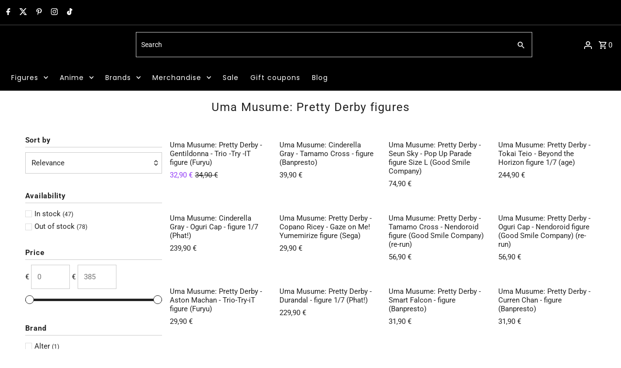

--- FILE ---
content_type: text/html; charset=utf-8
request_url: https://fictionary-world.de/en/collections/pretty-derby-umamusume-anime-figuren
body_size: 72604
content:
<!DOCTYPE html>
<html class="no-js" lang="en">
<head>  
  <meta charset="utf-8" />
  <meta name="viewport" content="width=device-width,initial-scale=1,minimum-scale=1">
  <meta name="description" content="high quality Pretty Derby Umamusume Anime figures Buy from Fictionary World. Top service ✓ Top quality ✓ Fast shipping ✓ Buy now!" />
     <!-- Google Tag Manager -->
<script>(function(w,d,s,l,i){w[l]=w[l]||[];w[l].push({'gtm.start':
new Date().getTime(),event:'gtm.js'});var f=d.getElementsByTagName(s)[0],
j=d.createElement(s),dl=l!='dataLayer'?'&l='+l:'';j.async=true;j.data-src=
'https://www.googletagmanager.com/gtm.js?id='+i+dl;f.parentNode.insertBefore(j,f);
})(window,document,'script','dataLayer','GTM-T5DF5K9');</script>
<!-- End Google Tag Manager -->
  <link rel="shortcut icon" href="//fictionary-world.de/cdn/shop/files/CHIBI_2__2_favicon.png?crop=center&height=32&v=1671718919&width=32" type="image/png" />
  <link rel="canonical" href="https://fictionary-world.de/en/collections/pretty-derby-umamusume-anime-figuren" /> 
<meta property="og:image" content="http://fictionary-world.de/cdn/shop/files/CHIBI_2__2_500px_9614869f-5e56-423d-8161-211a10ef5845.png?v=1671578786&width=1024">
  <meta property="og:image:secure_url" content="https://fictionary-world.de/cdn/shop/files/CHIBI_2__2_500px_9614869f-5e56-423d-8161-211a10ef5845.png?v=1671578786&width=1024">
  <meta property="og:image:width" content="499">
  <meta property="og:image:height" content="332">
<meta property="og:site_name" content="fictionary world">



  <meta name="twitter:card" content="summary">


  <meta name="twitter:site" content="@fictionary_w">



<style>
  #fv-loading-icon {
    visibility: visible;
    position: absolute;
    display: flex;
    justify-content: center;
    align-items: center;
    font-family: system-ui, sans-serif;
    font-size: 190vw;
    line-height: 1;
    word-wrap: break-word;
    top: 0;
    left: 0;
    margin: 0;
    text-decoration: none;
    filter: none;
    transition: all 0s;
    transform: none;
    width: 99vw;
    height: 99vh;
    max-width: 99vw;
    max-height: 99vh;
    pointer-events: none;
    z-index: -99;
    overflow: hidden;
    opacity: 0.0001;
  }
</style>
<div id="fv-loading-icon">🔄</div>

<link rel="preload" href="https://cdn.shopify.com/s/files/1/0693/0287/8457/files/preload_asset.js" as="script"> 
<script src="//cdn.shopify.com/s/files/1/0693/0287/8457/files/preload_asset.js" type="text/javascript"></script>  
<style>.async-hide { opacity: 0 !important} </style> <script>(function(a,s,y,n,c,h,i,d,e){s.className+=' '+y;h.start=1*new Date;h.end=i=function(){s.className=s.className.replace(RegExp(' ?'+y),'')};(a[n]=a[n]||[]).hide=h;setTimeout(function(){i();h.end=null},c);h.timeout=c; })(window,document.documentElement,'async-hide','dataLayer',100, {'GTM-XXXXXX':true});</script> 

<link rel="preload" href="//cdn.shopify.com/s/files/1/0693/0287/8457/files/global-script.js" as="script"> <script src="//cdn.shopify.com/s/files/1/0693/0287/8457/files/global-script.js" type="text/javascript"></script>

  <!-- Establish early connection to external domains -->
  <link rel="preconnect" href="https://cdn.shopify.com" crossorigin>
  <link rel="preconnect" href="https://fonts.shopify.com" crossorigin>
  <link rel="preconnect" href="https://monorail-edge.shopifysvc.com">
  <link rel="preconnect" href="//ajax.googleapis.com" crossorigin />
    
  <script id="usercentrics-cmp" data-eu-mode="true" data-settings-id="ovtVJiyGnhf3wy" src="https://app.eu.usercentrics.eu/browser-ui/latest/loader.js" async></script>
  <script type="application/javascript" src="https://sdp.eu.usercentrics.eu/latest/uc-block.bundle.js"></script><!-- Preload onDomain stylesheets and script libraries --> 
  <link rel="preload" href="//fictionary-world.de/cdn/shop/t/247/assets/stylesheet.css?v=99773564835730513041764275024" as="style">
  <link rel="preload" as="font" href="//fictionary-world.de/cdn/fonts/roboto/roboto_n4.2019d890f07b1852f56ce63ba45b2db45d852cba.woff2" type="font/woff2" crossorigin>
  <link rel="preload" as="font" href="//fictionary-world.de/cdn/fonts/poppins/poppins_n4.0ba78fa5af9b0e1a374041b3ceaadf0a43b41362.woff2" type="font/woff2" crossorigin>
  <link rel="preload" as="font" href="//fictionary-world.de/cdn/fonts/roboto/roboto_n4.2019d890f07b1852f56ce63ba45b2db45d852cba.woff2" type="font/woff2" crossorigin>
  <link rel="preload" href="//fictionary-world.de/cdn/shop/t/247/assets/eventemitter3.min.js?v=27939738353326123541764275024" as="script"><link rel="preload" href="//fictionary-world.de/cdn/shop/t/247/assets/theme.js?v=113527609667675932951764275024" as="script"><title>Uma Musume: Pretty Derby Anime figures buy
 &ndash; fictionary world</title>
  

  

  <style data-shopify>
:root {
    --main-family: Roboto, sans-serif;
    --main-weight: 400;
    --main-style: normal;
    --nav-family: Poppins, sans-serif;
    --nav-weight: 400;
    --nav-style: normal;
    --heading-family: Roboto, sans-serif;
    --heading-weight: 400;
    --heading-style: normal;

    --announcement-size: 15px;
    --font-size: 15px;
    --h1-size: 24px;
    --h2-size: 18px;
    --h3-size: 18px;
    --h4-size: calc(var(--font-size) + 2px);
    --h5-size: calc(var(--font-size) + 1px);
    --nav-size: 14px;
    --border-weight: 1px;
    --top-bar-background: #000000;
    --top-bar-color: #ffffff;
    --top-bar-border: #4d4d4d;
    --social-links: #969696;
    --header-background: #000000;
    --cart-links: #ffffff;
    --header-float-color: #ffffff;
    --background: #ffffff;
    --heading-color: #222222;
    --hero-color: #ffffff;
    --text-color: #222222;
    --sale-color: #933cf7;
    --dotted-color: #cbcbcb;
    --button-color: #8029e3;
    --button-text: #ffffff;
    --button-hover: #4b00b3;
    --button-text-hover: #ffffff;
    --secondary-button-color: #8029e3;
    --secondary-button-text: #ffffff;
    --navigation: #000000;
    --nav-color: #ffffff;
    --nav-hover-color: #000000;
    --nav-hover-link-color: #ffffff;
    --new-background: #f6a52b;
    --new-text: #ffffff;
    --sale-background: #933cf7;
    --sale-text: #ffffff;
    --stop-order-background: #FF5733;
    --stop-order-text: #fff;
    --soldout-background: #858b8c;
    --soldout-text: #ffffff;
    --footer-background: #000000;
    --footer-color: #ffffff;
    --footer-border: #969696;
    --error-msg-dark: #e81000;
    --error-msg-light: #ffeae8;
    --success-msg-dark: #007f5f;
    --success-msg-light: #e5fff8;
    --free-shipping-bg: #313131;
    --free-shipping-text: #ffffff;
    --error-color: #ff6d6d;
    --error-color-light: #ffffff;
    --keyboard-focus-color: #e5e5e5;
    --keyboard-focus-border-style: dashed;
    --keyboard-focus-border-weight: 1;
    --icon-border-color: #ffffff;
    --thumbnail-slider-outline-color: #888888;
    --price-unit-price-color: #bbbbbb;
    --select-arrow-bg: url(//fictionary-world.de/cdn/shop/t/247/assets/select-arrow.png?v=112595941721225094991764275024);
    --product-info-align: left;
    --color-filter-size: 18px;
    --color-body-text: var(--text-color);
    --color-body: var(--background);
    --color-bg: var(--background);
    --disabled-text: #a2a2a2;
    --section-padding: 30px;
    --button-border-radius: 0px;

    --star-active: rgb(34, 34, 34);
    --star-inactive: rgb(238, 238, 238);

    --section-background: #ffffff;
    --section-overlay-color: 0, 0, 0;
    --section-overlay-opacity: 0;
    --section-button-size: 15px;

    --age-text-color: #262b2c;
    --age-bg-color: #faf4e8;


  }
  @media (max-width: 740px) {
    :root {
      --font-size: calc(15px - (15px * 0.15));
      --nav-size: calc(14px - (14px * 0.15));
      --h1-size: calc(24px - (24px * 0.15));
      --h2-size: calc(18px - (18px * 0.15));
      --h3-size: calc(18px - (18px * 0.15));
    }
  }
</style>

  <script>  
  (function() {
      class Ultimate_Shopify_DataLayer {
        constructor() {
          window.dataLayer = window.dataLayer || []; 
          
          // use a prefix of events name
          this.eventPrefix = '';

          //Keep the value false to get non-formatted product ID
          this.formattedItemId = true; 

          // data schema
          this.dataSchema = {
            ecommerce: {
                show: true
            },
            dynamicRemarketing: {
                show: false,
                business_vertical: 'retail'
            }
          }

          // add to wishlist selectors
          this.addToWishListSelectors = {
            'addWishListIcon': '',
            'gridItemSelector': '',
            'productLinkSelector': 'a[href*="/products/"]'
          }

          // quick view selectors
          this.quickViewSelector = {
            'quickViewElement': '',
            'gridItemSelector': '',
            'productLinkSelector': 'a[href*="/products/"]'
          }

          // mini cart button selector
          this.miniCartButton = [
            'a[href="/cart"]', 
          ];
          this.miniCartAppersOn = 'click';


          // begin checkout buttons/links selectors
          this.beginCheckoutButtons = [
            'input[name="checkout"]',
            'button[name="checkout"]',
            'a[href="/checkout"]',
            '.additional-checkout-buttons',
          ];

          // direct checkout button selector
          this.shopifyDirectCheckoutButton = [
            '.shopify-payment-button'
          ]

          //Keep the value true if Add to Cart redirects to the cart page
          this.isAddToCartRedirect = false;
          
          // keep the value false if cart items increment/decrement/remove refresh page 
          this.isAjaxCartIncrementDecrement = true;
          

          // Caution: Do not modify anything below this line, as it may result in it not functioning correctly.
          this.cart = {"note":null,"attributes":{},"original_total_price":0,"total_price":0,"total_discount":0,"total_weight":0.0,"item_count":0,"items":[],"requires_shipping":false,"currency":"EUR","items_subtotal_price":0,"cart_level_discount_applications":[],"checkout_charge_amount":0}
          this.countryCode = "DE";
          this.collectData();  
          this.storeURL = "https://fictionary-world.de";
          localStorage.setItem('shopCountryCode', this.countryCode);
        }

        updateCart() {
          fetch("/cart.js")
          .then((response) => response.json())
          .then((data) => {
            this.cart = data;
          });
        }

       debounce(delay) {         
          let timeoutId;
          return function(func) {
            const context = this;
            const args = arguments;
            
            clearTimeout(timeoutId);
            
            timeoutId = setTimeout(function() {
              func.apply(context, args);
            }, delay);
          };
        }

        collectData() { 
            this.customerData();
            this.ajaxRequestData();
            this.searchPageData();
            this.miniCartData();
            this.beginCheckoutData();
  
            
  
            
  
            
              this.collectionsPageData();
            
            
            this.addToWishListData();
            this.quickViewData();
            this.formData();
            this.phoneClickData();
            this.emailClickData();
        }        

        //logged in customer data 
        customerData() {
            const currentUser = {};
            

            if (currentUser.email) {
              currentUser.hash_email = "e3b0c44298fc1c149afbf4c8996fb92427ae41e4649b934ca495991b7852b855"
            }

            if (currentUser.phone) {
              currentUser.hash_phone = "e3b0c44298fc1c149afbf4c8996fb92427ae41e4649b934ca495991b7852b855"
            }

            window.dataLayer = window.dataLayer || [];
            dataLayer.push({
              customer: currentUser
            });
        }

        // add_to_cart, remove_from_cart, search
        ajaxRequestData() {
          const self = this;
          
          // handle non-ajax add to cart
          if(this.isAddToCartRedirect) {
            document.addEventListener('submit', function(event) {
              const addToCartForm = event.target.closest('form[action="/cart/add"]');
              if(addToCartForm) {
                event.preventDefault();
                
                const formData = new FormData(addToCartForm);
            
                fetch(window.Shopify.routes.root + 'cart/add.js', {
                  method: 'POST',
                  body: formData
                })
                .then(response => {
                    window.location.href = "/en/cart";
                })
                .catch((error) => {
                  console.error('Error:', error);
                });
              }
            });
          }
          
          // fetch
          let originalFetch = window.fetch;
          let debounce = this.debounce(800);
          
          window.fetch = function () {
            return originalFetch.apply(this, arguments).then((response) => {
              if (response.ok) {
                let cloneResponse = response.clone();
                let requestURL = arguments[0];
                
                if(/.*\/search\/?.*\?.*q=.+/.test(requestURL) && !requestURL.includes('&requestFrom=uldt')) {   
                  const queryString = requestURL.split('?')[1];
                  const urlParams = new URLSearchParams(queryString);
                  const search_term = urlParams.get("q");

                  debounce(function() {
                    fetch(`${self.storeURL}/search/suggest.json?q=${search_term}&resources[type]=product&requestFrom=uldt`)
                      .then(res => res.json())
                      .then(function(data) {
                            const products = data.resources.results.products;
                            if(products.length) {
                              const fetchRequests = products.map(product =>
                                fetch(`${self.storeURL}/${product.url.split('?')[0]}.js`)
                                  .then(response => response.json())
                                  .catch(error => console.error('Error fetching:', error))
                              );

                              Promise.all(fetchRequests)
                                .then(products => {
                                    const items = products.map((product) => {
                                      return {
                                        product_id: product.id,
                                        product_title: product.title,
                                        variant_id: product.variants[0].id,
                                        variant_title: product.variants[0].title,
                                        vendor: product.vendor,
                                        total_discount: 0,
                                        final_price: product.price_min,
                                        product_type: product.type, 
                                        quantity: 1
                                      }
                                    });

                                    self.ecommerceDataLayer('search', {search_term, items});
                                })
                            }else {
                              self.ecommerceDataLayer('search', {search_term, items: []});
                            }
                      });
                  });
                }
                else if (requestURL.includes("/cart/add")) {
                  cloneResponse.text().then((text) => {
                    let data = JSON.parse(text);

                    if(data.items && Array.isArray(data.items)) {
                      data.items.forEach(function(item) {
                         self.ecommerceDataLayer('add_to_cart', {items: [item]});
                      })
                    } else {
                      self.ecommerceDataLayer('add_to_cart', {items: [data]});
                    }
                    self.updateCart();
                  });
                }else if(requestURL.includes("/cart/change") || requestURL.includes("/cart/update")) {
                  
                   cloneResponse.text().then((text) => {
                     
                    let newCart = JSON.parse(text);
                    let newCartItems = newCart.items;
                    let oldCartItems = self.cart.items;

                    for(let i = 0; i < oldCartItems.length; i++) {
                      let item = oldCartItems[i];
                      let newItem = newCartItems.find(newItems => newItems.id === item.id);


                      if(newItem) {

                        if(newItem.quantity > item.quantity) {
                          // cart item increment
                          let quantity = (newItem.quantity - item.quantity);
                          let updatedItem = {...item, quantity}
                          self.ecommerceDataLayer('add_to_cart', {items: [updatedItem]});
                          self.updateCart(); 

                        }else if(newItem.quantity < item.quantity) {
                          // cart item decrement
                          let quantity = (item.quantity - newItem.quantity);
                          let updatedItem = {...item, quantity}
                          self.ecommerceDataLayer('remove_from_cart', {items: [updatedItem]});
                          self.updateCart(); 
                        }
                        

                      }else {
                        self.ecommerceDataLayer('remove_from_cart', {items: [item]});
                        self.updateCart(); 
                      }
                    }
                     
                  });
                }
              }
              return response;
            });
          }
          // end fetch 


          //xhr
          var origXMLHttpRequest = XMLHttpRequest;
          XMLHttpRequest = function() {
            var requestURL;
    
            var xhr = new origXMLHttpRequest();
            var origOpen = xhr.open;
            var origSend = xhr.send;
            
            // Override the `open` function.
            xhr.open = function(method, url) {
                requestURL = url;
                return origOpen.apply(this, arguments);
            };
    
    
            xhr.send = function() {
    
                // Only proceed if the request URL matches what we're looking for.
                if (requestURL.includes("/cart/add") || requestURL.includes("/cart/change") || /.*\/search\/?.*\?.*q=.+/.test(requestURL)) {
        
                    xhr.addEventListener('load', function() {
                        if (xhr.readyState === 4) {
                            if (xhr.status >= 200 && xhr.status < 400) { 

                              if(/.*\/search\/?.*\?.*q=.+/.test(requestURL) && !requestURL.includes('&requestFrom=uldt')) {
                                const queryString = requestURL.split('?')[1];
                                const urlParams = new URLSearchParams(queryString);
                                const search_term = urlParams.get("q");

                                debounce(function() {
                                    fetch(`${self.storeURL}/search/suggest.json?q=${search_term}&resources[type]=product&requestFrom=uldt`)
                                      .then(res => res.json())
                                      .then(function(data) {
                                            const products = data.resources.results.products;
                                            if(products.length) {
                                              const fetchRequests = products.map(product =>
                                                fetch(`${self.storeURL}/${product.url.split('?')[0]}.js`)
                                                  .then(response => response.json())
                                                  .catch(error => console.error('Error fetching:', error))
                                              );
                
                                              Promise.all(fetchRequests)
                                                .then(products => {
                                                    const items = products.map((product) => {
                                                      return {
                                                        product_id: product.id,
                                                        product_title: product.title,
                                                        variant_id: product.variants[0].id,
                                                        variant_title: product.variants[0].title,
                                                        vendor: product.vendor,
                                                        total_discount: 0,
                                                        final_price: product.price_min,
                                                        product_type: product.type, 
                                                        quantity: 1
                                                      }
                                                    });
                
                                                    self.ecommerceDataLayer('search', {search_term, items});
                                                })
                                            }else {
                                              self.ecommerceDataLayer('search', {search_term, items: []});
                                            }
                                      });
                                  });

                              }

                              else if(requestURL.includes("/cart/add")) {
                                  const data = JSON.parse(xhr.responseText);

                                  if(data.items && Array.isArray(data.items)) {
                                    data.items.forEach(function(item) {
                                        self.ecommerceDataLayer('add_to_cart', {items: [item]});
                                      })
                                  } else {
                                    self.ecommerceDataLayer('add_to_cart', {items: [data]});
                                  }
                                  self.updateCart();
                                 
                               }else if(requestURL.includes("/cart/change")) {
                                 
                                  const newCart = JSON.parse(xhr.responseText);
                                  const newCartItems = newCart.items;
                                  let oldCartItems = self.cart.items;
              
                                  for(let i = 0; i < oldCartItems.length; i++) {
                                    let item = oldCartItems[i];
                                    let newItem = newCartItems.find(newItems => newItems.id === item.id);
              
              
                                    if(newItem) {
                                      if(newItem.quantity > item.quantity) {
                                        // cart item increment
                                        let quantity = (newItem.quantity - item.quantity);
                                        let updatedItem = {...item, quantity}
                                        self.ecommerceDataLayer('add_to_cart', {items: [updatedItem]});
                                        self.updateCart(); 
              
                                      }else if(newItem.quantity < item.quantity) {
                                        // cart item decrement
                                        let quantity = (item.quantity - newItem.quantity);
                                        let updatedItem = {...item, quantity}
                                        self.ecommerceDataLayer('remove_from_cart', {items: [updatedItem]});
                                        self.updateCart(); 
                                      }
                                      
              
                                    }else {
                                      self.ecommerceDataLayer('remove_from_cart', {items: [item]});
                                      self.updateCart(); 
                                    }
                                  }
                               }          
                            }
                        }
                    });
                }
    
                return origSend.apply(this, arguments);
            };
    
            return xhr;
          }; 
          //end xhr
        }

        // search event from search page
        searchPageData() {
          const self = this;
          let pageUrl = window.location.href;
          
          if(/.+\/search\?.*\&?q=.+/.test(pageUrl)) {   
            const queryString = pageUrl.split('?')[1];
            const urlParams = new URLSearchParams(queryString);
            const search_term = urlParams.get("q");
                
            fetch(`https://fictionary-world.de/search/suggest.json?q=${search_term}&resources[type]=product&requestFrom=uldt`)
            .then(res => res.json())
            .then(function(data) {
                  const products = data.resources.results.products;
                  if(products.length) {
                    const fetchRequests = products.map(product =>
                      fetch(`${self.storeURL}/${product.url.split('?')[0]}.js`)
                        .then(response => response.json())
                        .catch(error => console.error('Error fetching:', error))
                    );
                    Promise.all(fetchRequests)
                    .then(products => {
                        const items = products.map((product) => {
                            return {
                            product_id: product.id,
                            product_title: product.title,
                            variant_id: product.variants[0].id,
                            variant_title: product.variants[0].title,
                            vendor: product.vendor,
                            total_discount: 0,
                            final_price: product.price_min,
                            product_type: product.type, 
                            quantity: 1
                            }
                        });

                        self.ecommerceDataLayer('search', {search_term, items});
                    });
                  }else {
                    self.ecommerceDataLayer('search', {search_term, items: []});
                  }
            });
          }
        }

        // view_cart
        miniCartData() {
          if(this.miniCartButton.length) {
            let self = this;
            if(this.miniCartAppersOn === 'hover') {
              this.miniCartAppersOn = 'mouseenter';
            }
            this.miniCartButton.forEach((selector) => {
              let miniCartButtons = document.querySelectorAll(selector);
              miniCartButtons.forEach((miniCartButton) => {
                  miniCartButton.addEventListener(self.miniCartAppersOn, () => {
                    self.ecommerceDataLayer('view_cart', self.cart);
                  });
              })
            });
          }
        }

        // begin_checkout
        beginCheckoutData() {
          let self = this;
          document.addEventListener('pointerdown', (event) => {
            let targetElement = event.target.closest(self.beginCheckoutButtons.join(', '));
            if(targetElement) {
              self.ecommerceDataLayer('begin_checkout', self.cart);
            }
          });
        }

        // view_cart, add_to_cart, remove_from_cart
        viewCartPageData() {
          
          this.ecommerceDataLayer('view_cart', this.cart);

          //if cart quantity chagne reload page 
          if(!this.isAjaxCartIncrementDecrement) {
            const self = this;
            document.addEventListener('pointerdown', (event) => {
              const target = event.target.closest('a[href*="/cart/change?"]');
              if(target) {
                const linkUrl = target.getAttribute('href');
                const queryString = linkUrl.split("?")[1];
                const urlParams = new URLSearchParams(queryString);
                const newQuantity = urlParams.get("quantity");
                const line = urlParams.get("line");
                const cart_id = urlParams.get("id");
        
                
                if(newQuantity && (line || cart_id)) {
                  let item = line ? {...self.cart.items[line - 1]} : self.cart.items.find(item => item.key === cart_id);
        
                  let event = 'add_to_cart';
                  if(newQuantity < item.quantity) {
                    event = 'remove_from_cart';
                  }
        
                  let quantity = Math.abs(newQuantity - item.quantity);
                  item['quantity'] = quantity;
        
                  self.ecommerceDataLayer(event, {items: [item]});
                }
              }
            });
          }
        }

        productSinglePage() {
        
        }

        collectionsPageData() {
          var ecommerce = {
            'items': [
              
                {
                    'product_id': 10384186605909,
                    'variant_id': 52317235642709,
                    'vendor': "Furyu",
                    'total_discount': 0,
                    'variant_title': "Default Title",
                    'product_title': "Uma Musume: Pretty Derby - Gentildonna - Trio -Try -IT figure (Furyu)",
                    'final_price': Number(3290),
                    'product_type': "",
                    'item_list_id': 409191252180,
                    'item_list_name': "Uma Musume: Pretty Derby figures",
                    'quantity': 1
                },
              
                {
                    'product_id': 9992916697429,
                    'variant_id': 50971457323349,
                    'vendor': "Banpresto",
                    'total_discount': 0,
                    'variant_title': "Default Title",
                    'product_title': "Uma Musume: Cinderella Gray - Tamamo Cross - figure (Banpresto)",
                    'final_price': Number(3990),
                    'product_type': "",
                    'item_list_id': 409191252180,
                    'item_list_name': "Uma Musume: Pretty Derby figures",
                    'quantity': 1
                },
              
                {
                    'product_id': 9487273328981,
                    'variant_id': 49247753503061,
                    'vendor': "Good Smile Company",
                    'total_discount': 0,
                    'variant_title': "Default Title",
                    'product_title': "Uma Musume: Pretty Derby - Seun Sky - Pop Up Parade figure Size L (Good Smile Company)",
                    'final_price': Number(7490),
                    'product_type': "",
                    'item_list_id': 409191252180,
                    'item_list_name': "Uma Musume: Pretty Derby figures",
                    'quantity': 1
                },
              
                {
                    'product_id': 10042363052373,
                    'variant_id': 51168779075925,
                    'vendor': "Alter",
                    'total_discount': 0,
                    'variant_title': "Default Title",
                    'product_title': "Uma Musume: Pretty Derby - Tokai Teio - Beyond the Horizon figure 1\/7 (age)",
                    'final_price': Number(24490),
                    'product_type': "",
                    'item_list_id': 409191252180,
                    'item_list_name': "Uma Musume: Pretty Derby figures",
                    'quantity': 1
                },
              
                {
                    'product_id': 10114623570261,
                    'variant_id': 51354976059733,
                    'vendor': "Phat!",
                    'total_discount': 0,
                    'variant_title': "Default Title",
                    'product_title': "Uma Musume: Cinderella Gray - Oguri Cap - figure 1\/7 (Phat!)",
                    'final_price': Number(23990),
                    'product_type': "",
                    'item_list_id': 409191252180,
                    'item_list_name': "Uma Musume: Pretty Derby figures",
                    'quantity': 1
                },
              
                {
                    'product_id': 10021305581909,
                    'variant_id': 51113219948885,
                    'vendor': "SEGA",
                    'total_discount': 0,
                    'variant_title': "Default Title",
                    'product_title': "Uma Musume: Pretty Derby - Copano Ricey - Gaze on Me! Yumemirize figure (Sega)",
                    'final_price': Number(2990),
                    'product_type': "",
                    'item_list_id': 409191252180,
                    'item_list_name': "Uma Musume: Pretty Derby figures",
                    'quantity': 1
                },
              
                {
                    'product_id': 10352678994261,
                    'variant_id': 52197316952405,
                    'vendor': "Good Smile Company",
                    'total_discount': 0,
                    'variant_title': "Default Title",
                    'product_title': "Uma Musume: Pretty Derby - Tamamo Cross - Nendoroid figure (Good Smile Company) (re-run)",
                    'final_price': Number(5690),
                    'product_type': "",
                    'item_list_id': 409191252180,
                    'item_list_name': "Uma Musume: Pretty Derby figures",
                    'quantity': 1
                },
              
                {
                    'product_id': 10352678404437,
                    'variant_id': 52197315936597,
                    'vendor': "Good Smile Company",
                    'total_discount': 0,
                    'variant_title': "Default Title",
                    'product_title': "Uma Musume: Pretty Derby - Oguri Cap - Nendoroid figure (Good Smile Company) (re-run)",
                    'final_price': Number(5690),
                    'product_type': "",
                    'item_list_id': 409191252180,
                    'item_list_name': "Uma Musume: Pretty Derby figures",
                    'quantity': 1
                },
              
                {
                    'product_id': 10114695889237,
                    'variant_id': 51355149599061,
                    'vendor': "Furyu",
                    'total_discount': 0,
                    'variant_title': "Default Title",
                    'product_title': "Uma Musume: Pretty Derby - Aston Machan - Trio-Try-iT figure (Furyu)",
                    'final_price': Number(2990),
                    'product_type': "",
                    'item_list_id': 409191252180,
                    'item_list_name': "Uma Musume: Pretty Derby figures",
                    'quantity': 1
                },
              
                {
                    'product_id': 10054546882901,
                    'variant_id': 51205187928405,
                    'vendor': "Phat!",
                    'total_discount': 0,
                    'variant_title': "Default Title",
                    'product_title': "Uma Musume: Pretty Derby - Durandal - figure 1\/7 (Phat!)",
                    'final_price': Number(22990),
                    'product_type': "",
                    'item_list_id': 409191252180,
                    'item_list_name': "Uma Musume: Pretty Derby figures",
                    'quantity': 1
                },
              
                {
                    'product_id': 8702477140309,
                    'variant_id': 47045203591509,
                    'vendor': "Banpresto",
                    'total_discount': 0,
                    'variant_title': "Default Title",
                    'product_title': "Uma Musume: Pretty Derby - Smart Falcon - figure (Banpresto)",
                    'final_price': Number(3190),
                    'product_type': "",
                    'item_list_id': 409191252180,
                    'item_list_name': "Uma Musume: Pretty Derby figures",
                    'quantity': 1
                },
              
                {
                    'product_id': 7813153358036,
                    'variant_id': 43468163645652,
                    'vendor': "Banpresto",
                    'total_discount': 0,
                    'variant_title': "Default Title",
                    'product_title': "Uma Musume: Pretty Derby - Curren Chan - figure (Banpresto)",
                    'final_price': Number(3190),
                    'product_type': "",
                    'item_list_id': 409191252180,
                    'item_list_name': "Uma Musume: Pretty Derby figures",
                    'quantity': 1
                },
              
                {
                    'product_id': 10281734078805,
                    'variant_id': 51964491923797,
                    'vendor': "Banpresto",
                    'total_discount': 0,
                    'variant_title': "Default Title",
                    'product_title': "Uma Musume: Pretty Derby - Verxina as Queen V - BoC'z figure (Banpresto)",
                    'final_price': Number(3090),
                    'product_type': "",
                    'item_list_id': 409191252180,
                    'item_list_name': "Uma Musume: Pretty Derby figures",
                    'quantity': 1
                },
              
                {
                    'product_id': 10281734046037,
                    'variant_id': 51964491891029,
                    'vendor': "Banpresto",
                    'total_discount': 0,
                    'variant_title': "Default Title",
                    'product_title': "Uma Musume: Pretty Derby - Cheval Grand as Marine - BoC'z figure (Banpresto)",
                    'final_price': Number(3090),
                    'product_type': "",
                    'item_list_id': 409191252180,
                    'item_list_name': "Uma Musume: Pretty Derby figures",
                    'quantity': 1
                },
              
                {
                    'product_id': 10214870909269,
                    'variant_id': 51692171624789,
                    'vendor': "Good Smile Company",
                    'total_discount': 0,
                    'variant_title': "Default Title",
                    'product_title': "Uma Musume: Pretty Derby - Oguri Cap - figure 1\/7 (Good Smile Company)",
                    'final_price': Number(18990),
                    'product_type': "",
                    'item_list_id': 409191252180,
                    'item_list_name': "Uma Musume: Pretty Derby figures",
                    'quantity': 1
                },
              
                {
                    'product_id': 10042363347285,
                    'variant_id': 51168779436373,
                    'vendor': "Phat!",
                    'total_discount': 0,
                    'variant_title': "Default Title",
                    'product_title': "Uma Musume: Pretty Derby - Nice Nature - figure 1\/7 (Phat!)",
                    'final_price': Number(24990),
                    'product_type': "",
                    'item_list_id': 409191252180,
                    'item_list_name': "Uma Musume: Pretty Derby figures",
                    'quantity': 1
                },
              
                {
                    'product_id': 10039958077781,
                    'variant_id': 51164552560981,
                    'vendor': "Good Smile Company",
                    'total_discount': 0,
                    'variant_title': "Default Title",
                    'product_title': "Uma Musume: Pretty Derby - Seun Sky - Pop Up Parade figure Size L (good smile company) (OVP deficiency)",
                    'final_price': Number(6990),
                    'product_type': "",
                    'item_list_id': 409191252180,
                    'item_list_name': "Uma Musume: Pretty Derby figures",
                    'quantity': 1
                },
              
                {
                    'product_id': 9410664923477,
                    'variant_id': 49059879878997,
                    'vendor': "Banpresto",
                    'total_discount': 0,
                    'variant_title': "Default Title",
                    'product_title': "Uma Musume: Pretty Derby Season 3 - Cheval Grand - Relax Time figure (Banpresto)",
                    'final_price': Number(3190),
                    'product_type': "",
                    'item_list_id': 409191252180,
                    'item_list_name': "Uma Musume: Pretty Derby figures",
                    'quantity': 1
                },
              
                {
                    'product_id': 10347691606357,
                    'variant_id': 52174872445269,
                    'vendor': "Banpresto",
                    'total_discount': 0,
                    'variant_title': "Default Title",
                    'product_title': "Uma Musume: Pretty Derby - Lil V Vivlos - BoC'z figure (Banpresto)",
                    'final_price': Number(3190),
                    'product_type': "",
                    'item_list_id': 409191252180,
                    'item_list_name': "Uma Musume: Pretty Derby figures",
                    'quantity': 1
                },
              
                {
                    'product_id': 10281792962901,
                    'variant_id': 51964730507605,
                    'vendor': "Furyu",
                    'total_discount': 0,
                    'variant_title': "Default Title",
                    'product_title': "Uma Musume: Pretty Derby - Neo Universe - Trio-Try-iT figure (Furyu)",
                    'final_price': Number(2990),
                    'product_type': "",
                    'item_list_id': 409191252180,
                    'item_list_name': "Uma Musume: Pretty Derby figures",
                    'quantity': 1
                },
              
              ]
          };

          ecommerce['item_list_id'] = 409191252180
          ecommerce['item_list_name'] = "Uma Musume: Pretty Derby figures"

          this.ecommerceDataLayer('view_item_list', ecommerce);
        }
        
        
        // add to wishlist
        addToWishListData() {
          if(this.addToWishListSelectors && this.addToWishListSelectors.addWishListIcon) {
            const self = this;
            document.addEventListener('pointerdown', (event) => {
              let target = event.target;
              
              if(target.closest(self.addToWishListSelectors.addWishListIcon)) {
                let pageULR = window.location.href.replace(/\?.+/, '');
                let requestURL = undefined;
          
                if(/\/products\/[^/]+$/.test(pageULR)) {
                  requestURL = pageULR;
                } else if(self.addToWishListSelectors.gridItemSelector && self.addToWishListSelectors.productLinkSelector) {
                  let itemElement = target.closest(self.addToWishListSelectors.gridItemSelector);
                  if(itemElement) {
                    let linkElement = itemElement.querySelector(self.addToWishListSelectors.productLinkSelector); 
                    if(linkElement) {
                      let link = linkElement.getAttribute('href').replace(/\?.+/g, '');
                      if(link && /\/products\/[^/]+$/.test(link)) {
                        requestURL = link;
                      }
                    }
                  }
                }

                if(requestURL) {
                  fetch(requestURL + '.json')
                    .then(res => res.json())
                    .then(result => {
                      let data = result.product;                    
                      if(data) {
                        let dataLayerData = {
                          product_id: data.id,
                            variant_id: data.variants[0].id,
                            product_title: data.title,
                          quantity: 1,
                          final_price: parseFloat(data.variants[0].price) * 100,
                          total_discount: 0,
                          product_type: data.product_type,
                          vendor: data.vendor,
                          variant_title: (data.variants[0].title !== 'Default Title') ? data.variants[0].title : undefined,
                          sku: data.variants[0].sku,
                        }

                        self.ecommerceDataLayer('add_to_wishlist', {items: [dataLayerData]});
                      }
                    });
                }
              }
            });
          }
        }

        quickViewData() {
          if(this.quickViewSelector.quickViewElement && this.quickViewSelector.gridItemSelector && this.quickViewSelector.productLinkSelector) {
            const self = this;
            document.addEventListener('pointerdown', (event) => {
              let target = event.target;
              if(target.closest(self.quickViewSelector.quickViewElement)) {
                let requestURL = undefined;
                let itemElement = target.closest(this.quickViewSelector.gridItemSelector );
                
                if(itemElement) {
                  let linkElement = itemElement.querySelector(self.quickViewSelector.productLinkSelector); 
                  if(linkElement) {
                    let link = linkElement.getAttribute('href').replace(/\?.+/g, '');
                    if(link && /\/products\/[^/]+$/.test(link)) {
                      requestURL = link;
                    }
                  }
                }   
                
                if(requestURL) {
                    fetch(requestURL + '.json')
                      .then(res => res.json())
                      .then(result => {
                        let data = result.product;                    
                        if(data) {
                          let dataLayerData = {
                            product_id: data.id,
                            variant_id: data.variants[0].id,
                            product_title: data.title,
                            quantity: 1,
                            final_price: parseFloat(data.variants[0].price) * 100,
                            total_discount: 0,
                            product_type: data.product_type,
                            vendor: data.vendor,
                            variant_title: (data.variants[0].title !== 'Default Title') ? data.variants[0].title : undefined,
                            sku: data.variants[0].sku,
                          }
  
                          self.ecommerceDataLayer('view_item', {items: [dataLayerData]});
                          self.quickViewVariants = data.variants;
                          self.quickViewedItem = dataLayerData;
                        }
                      });
                  }
              }
            });

            
              if(this.shopifyDirectCheckoutButton.length) {
                let self = this;
                document.addEventListener('pointerdown', (event) => {
                  let target = event.target;
                  let checkoutButton = event.target.closest(this.shopifyDirectCheckoutButton.join(', '));
                  
                  if(self.quickViewVariants && self.quickViewedItem && self.quickViewVariants.length && checkoutButton) {

                    let checkoutForm = checkoutButton.closest('form[action*="/cart/add"]');
                    if(checkoutForm) {
                        let quantity = 1;
                        let varientInput = checkoutForm.querySelector('input[name="id"]');
                        let quantitySelector = checkoutForm.getAttribute('id');

                        if(quantitySelector) {
                          let quentityInput = document.querySelector('input[name="quantity"][form="'+quantitySelector+'"]');
                          if(quentityInput) {
                              quantity = +quentityInput.value;
                          }
                        }

                        if(varientInput) {
                            let variant_id = parseInt(varientInput.value);

                            if(variant_id) {
                                const variant = self.quickViewVariants.find(item => item.id === +variant_id);
                                if(variant && self.quickViewedItem) {
                                    self.quickViewedItem['variant_id'] = variant_id;
                                    self.quickViewedItem['variant_title'] = variant.title;
                                    self.quickViewedItem['final_price'] = parseFloat(variant.price) * 100;
                                    self.quickViewedItem['quantity'] = quantity; 
    
                                    self.ecommerceDataLayer('add_to_cart', {items: [self.quickViewedItem]});
                                    self.ecommerceDataLayer('begin_checkout', {items: [self.quickViewedItem]});
                                }
                            }
                        }
                    }

                  }
                }); 
            }
            
          }
        }

        // all ecommerce events
        ecommerceDataLayer(event, data) {
          const self = this;
          dataLayer.push({ 'ecommerce': null });
          const dataLayerData = {
            "event": this.eventPrefix + event,
            'ecommerce': {
               'currency': this.cart.currency,
               'items': data.items.map((item, index) => {
                 const dataLayerItem = {
                    'index': index,
                    'item_id': this.formattedItemId  ? `shopify_${this.countryCode}_${item.product_id}_${item.variant_id}` : item.product_id.toString(),
                    'product_id': item.product_id.toString(),
                    'variant_id': item.variant_id.toString(),
                    'item_name': item.product_title,
                    'quantity': item.quantity,
                    'price': +((item.final_price / 100).toFixed(2)),
                    'discount': item.total_discount ? +((item.total_discount / 100).toFixed(2)) : 0 
                }

                if(item.product_type) {
                  dataLayerItem['item_category'] = item.product_type;
                }
                
                if(item.vendor) {
                  dataLayerItem['item_brand'] = item.vendor;
                }
               
                if(item.variant_title && item.variant_title !== 'Default Title') {
                  dataLayerItem['item_variant'] = item.variant_title;
                }
              
                if(item.sku) {
                  dataLayerItem['sku'] = item.sku;
                }

                if(item.item_list_name) {
                  dataLayerItem['item_list_name'] = item.item_list_name;
                }

                if(item.item_list_id) {
                  dataLayerItem['item_list_id'] = item.item_list_id.toString()
                }

                return dataLayerItem;
              })
            }
          }

          if(data.total_price !== undefined) {
            dataLayerData['ecommerce']['value'] =  +((data.total_price / 100).toFixed(2));
          } else {
            dataLayerData['ecommerce']['value'] = +(dataLayerData['ecommerce']['items'].reduce((total, item) => total + (item.price * item.quantity), 0)).toFixed(2);
          }
          
          if(data.item_list_id) {
            dataLayerData['ecommerce']['item_list_id'] = data.item_list_id;
          }
          
          if(data.item_list_name) {
            dataLayerData['ecommerce']['item_list_name'] = data.item_list_name;
          }

          if(data.search_term) {
            dataLayerData['search_term'] = data.search_term;
          }

          if(self.dataSchema.dynamicRemarketing && self.dataSchema.dynamicRemarketing.show) {
            dataLayer.push({ 'dynamicRemarketing': null });
            dataLayerData['dynamicRemarketing'] = {
                value: dataLayerData.ecommerce.value,
                items: dataLayerData.ecommerce.items.map(item => ({id: item.item_id, google_business_vertical: self.dataSchema.dynamicRemarketing.business_vertical}))
            }
          }

          if(!self.dataSchema.ecommerce ||  !self.dataSchema.ecommerce.show) {
            delete dataLayerData['ecommerce'];
          }

          dataLayer.push(dataLayerData);
        }

        
        // contact form submit & newsletters signup
        formData() {
          const self = this;
          document.addEventListener('submit', function(event) {

            let targetForm = event.target.closest('form[action^="/contact"]');


            if(targetForm) {
              const formData = {
                form_location: window.location.href,
                form_id: targetForm.getAttribute('id'),
                form_classes: targetForm.getAttribute('class')
              };
                            
              let formType = targetForm.querySelector('input[name="form_type"]');
              let inputs = targetForm.querySelectorAll("input:not([type=hidden]):not([type=submit]), textarea, select");
              
              inputs.forEach(function(input) {
                var inputName = input.name;
                var inputValue = input.value;
                
                if (inputName && inputValue) {
                  var matches = inputName.match(/\[(.*?)\]/);
                  if (matches && matches.length > 1) {
                     var fieldName = matches[1];
                     formData[fieldName] = input.value;
                  }
                }
              });
              
              if(formType && formType.value === 'customer') {
                dataLayer.push({ event: self.eventPrefix + 'newsletter_signup', ...formData});
              } else if(formType && formType.value === 'contact') {
                dataLayer.push({ event: self.eventPrefix + 'contact_form_submit', ...formData});
              }
            }
          });

        }

        // phone_number_click event
        phoneClickData() {
          const self = this; 
          document.addEventListener('click', function(event) {
            let target = event.target.closest('a[href^="tel:"]');
            if(target) {
              let phone_number = target.getAttribute('href').replace('tel:', '');
              dataLayer.push({
                event: self.eventPrefix + 'phone_number_click',
                page_location: window.location.href,
                link_classes: target.getAttribute('class'),
                link_id: target.getAttribute('id'),
                phone_number
              })
            }
          });
        }
  
        // email_click event
        emailClickData() {
          const self = this; 
          document.addEventListener('click', function(event) {
            let target = event.target.closest('a[href^="mailto:"]');
            if(target) {
              let email_address = target.getAttribute('href').replace('mailto:', '');
              dataLayer.push({
                event: self.eventPrefix + 'email_click',
                page_location: window.location.href,
                link_classes: target.getAttribute('class'),
                link_id: target.getAttribute('id'),
                email_address
              })
            }
          });
        }
      } 
      // end Ultimate_Shopify_DataLayer

      document.addEventListener('DOMContentLoaded', function() {
        try{
          new Ultimate_Shopify_DataLayer();
        }catch(error) {
          console.log(error);
        }
      });
    
  })();
</script>




  <link rel="stylesheet" href="//fictionary-world.de/cdn/shop/t/247/assets/stylesheet.css?v=99773564835730513041764275024" type="text/css"> 
  <style>
  @font-face {
  font-family: Roboto;
  font-weight: 400;
  font-style: normal;
  font-display: swap;
  src: url("//fictionary-world.de/cdn/fonts/roboto/roboto_n4.2019d890f07b1852f56ce63ba45b2db45d852cba.woff2") format("woff2"),
       url("//fictionary-world.de/cdn/fonts/roboto/roboto_n4.238690e0007583582327135619c5f7971652fa9d.woff") format("woff");
}

  @font-face {
  font-family: Poppins;
  font-weight: 400;
  font-style: normal;
  font-display: swap;
  src: url("//fictionary-world.de/cdn/fonts/poppins/poppins_n4.0ba78fa5af9b0e1a374041b3ceaadf0a43b41362.woff2") format("woff2"),
       url("//fictionary-world.de/cdn/fonts/poppins/poppins_n4.214741a72ff2596839fc9760ee7a770386cf16ca.woff") format("woff");
}

  @font-face {
  font-family: Roboto;
  font-weight: 400;
  font-style: normal;
  font-display: swap;
  src: url("//fictionary-world.de/cdn/fonts/roboto/roboto_n4.2019d890f07b1852f56ce63ba45b2db45d852cba.woff2") format("woff2"),
       url("//fictionary-world.de/cdn/fonts/roboto/roboto_n4.238690e0007583582327135619c5f7971652fa9d.woff") format("woff");
}

  @font-face {
  font-family: Roboto;
  font-weight: 700;
  font-style: normal;
  font-display: swap;
  src: url("//fictionary-world.de/cdn/fonts/roboto/roboto_n7.f38007a10afbbde8976c4056bfe890710d51dec2.woff2") format("woff2"),
       url("//fictionary-world.de/cdn/fonts/roboto/roboto_n7.94bfdd3e80c7be00e128703d245c207769d763f9.woff") format("woff");
}

  @font-face {
  font-family: Roboto;
  font-weight: 400;
  font-style: italic;
  font-display: swap;
  src: url("//fictionary-world.de/cdn/fonts/roboto/roboto_i4.57ce898ccda22ee84f49e6b57ae302250655e2d4.woff2") format("woff2"),
       url("//fictionary-world.de/cdn/fonts/roboto/roboto_i4.b21f3bd061cbcb83b824ae8c7671a82587b264bf.woff") format("woff");
}

  @font-face {
  font-family: Roboto;
  font-weight: 700;
  font-style: italic;
  font-display: swap;
  src: url("//fictionary-world.de/cdn/fonts/roboto/roboto_i7.7ccaf9410746f2c53340607c42c43f90a9005937.woff2") format("woff2"),
       url("//fictionary-world.de/cdn/fonts/roboto/roboto_i7.49ec21cdd7148292bffea74c62c0df6e93551516.woff") format("woff");
}

  </style>

  <script>window.performance && window.performance.mark && window.performance.mark('shopify.content_for_header.start');</script><meta name="facebook-domain-verification" content="9np6r9w4ssepmgdldnq91l84dv8vwx">
<meta id="shopify-digital-wallet" name="shopify-digital-wallet" content="/66321023188/digital_wallets/dialog">
<meta name="shopify-checkout-api-token" content="d17f95911c43b2f60c34548aacf82314">
<meta id="in-context-paypal-metadata" data-shop-id="66321023188" data-venmo-supported="false" data-environment="production" data-locale="en_US" data-paypal-v4="true" data-currency="EUR">
<link rel="alternate" type="application/atom+xml" title="Feed" href="/en/collections/pretty-derby-umamusume-anime-figuren.atom" />
<link rel="next" href="/en/collections/pretty-derby-umamusume-anime-figuren?page=2">
<link rel="alternate" hreflang="x-default" href="https://fictionary-world.de/collections/pretty-derby-umamusume-anime-figuren">
<link rel="alternate" hreflang="de" href="https://fictionary-world.de/collections/pretty-derby-umamusume-anime-figuren">
<link rel="alternate" hreflang="en" href="https://fictionary-world.de/en/collections/pretty-derby-umamusume-anime-figuren">
<link rel="alternate" type="application/json+oembed" href="https://fictionary-world.de/en/collections/pretty-derby-umamusume-anime-figuren.oembed">
<script async="async" src="/checkouts/internal/preloads.js?locale=en-DE"></script>
<script id="apple-pay-shop-capabilities" type="application/json">{"shopId":66321023188,"countryCode":"DE","currencyCode":"EUR","merchantCapabilities":["supports3DS"],"merchantId":"gid:\/\/shopify\/Shop\/66321023188","merchantName":"fictionary world","requiredBillingContactFields":["postalAddress","email"],"requiredShippingContactFields":["postalAddress","email"],"shippingType":"shipping","supportedNetworks":["visa","maestro","masterCard","amex"],"total":{"type":"pending","label":"fictionary world","amount":"1.00"},"shopifyPaymentsEnabled":true,"supportsSubscriptions":true}</script>
<script id="shopify-features" type="application/json">{"accessToken":"d17f95911c43b2f60c34548aacf82314","betas":["rich-media-storefront-analytics"],"domain":"fictionary-world.de","predictiveSearch":true,"shopId":66321023188,"locale":"en"}</script>
<script>var Shopify = Shopify || {};
Shopify.shop = "fictionary-world.myshopify.com";
Shopify.locale = "en";
Shopify.currency = {"active":"EUR","rate":"1.0"};
Shopify.country = "DE";
Shopify.theme = {"name":"black friday Cookie Banner Neu ...","id":189685793109,"schema_name":"Fashionopolism","schema_version":"9.3.0","theme_store_id":null,"role":"main"};
Shopify.theme.handle = "null";
Shopify.theme.style = {"id":null,"handle":null};
Shopify.cdnHost = "fictionary-world.de/cdn";
Shopify.routes = Shopify.routes || {};
Shopify.routes.root = "/en/";</script>
<script type="module">!function(o){(o.Shopify=o.Shopify||{}).modules=!0}(window);</script>
<script>!function(o){function n(){var o=[];function n(){o.push(Array.prototype.slice.apply(arguments))}return n.q=o,n}var t=o.Shopify=o.Shopify||{};t.loadFeatures=n(),t.autoloadFeatures=n()}(window);</script>
<script id="shop-js-analytics" type="application/json">{"pageType":"collection"}</script>
<script defer="defer" async type="module" src="//fictionary-world.de/cdn/shopifycloud/shop-js/modules/v2/client.init-shop-cart-sync_WVOgQShq.en.esm.js"></script>
<script defer="defer" async type="module" src="//fictionary-world.de/cdn/shopifycloud/shop-js/modules/v2/chunk.common_C_13GLB1.esm.js"></script>
<script defer="defer" async type="module" src="//fictionary-world.de/cdn/shopifycloud/shop-js/modules/v2/chunk.modal_CLfMGd0m.esm.js"></script>
<script type="module">
  await import("//fictionary-world.de/cdn/shopifycloud/shop-js/modules/v2/client.init-shop-cart-sync_WVOgQShq.en.esm.js");
await import("//fictionary-world.de/cdn/shopifycloud/shop-js/modules/v2/chunk.common_C_13GLB1.esm.js");
await import("//fictionary-world.de/cdn/shopifycloud/shop-js/modules/v2/chunk.modal_CLfMGd0m.esm.js");

  window.Shopify.SignInWithShop?.initShopCartSync?.({"fedCMEnabled":true,"windoidEnabled":true});

</script>
<script>(function() {
  var isLoaded = false;
  function asyncLoad() {
    if (isLoaded) return;
    isLoaded = true;
    var urls = ["https:\/\/tseish-app.connect.trustedshops.com\/esc.js?apiBaseUrl=aHR0cHM6Ly90c2Vpc2gtYXBwLmNvbm5lY3QudHJ1c3RlZHNob3BzLmNvbQ==\u0026instanceId=ZmljdGlvbmFyeS13b3JsZC5teXNob3BpZnkuY29t\u0026shop=fictionary-world.myshopify.com"];
    for (var i = 0; i < urls.length; i++) {
      var s = document.createElement('script');
      s.type = 'text/javascript';
      s.async = true;
      s.src = urls[i];
      var x = document.getElementsByTagName('script')[0];
      x.parentNode.insertBefore(s, x);
    }
  };
  if(window.attachEvent) {
    window.attachEvent('onload', asyncLoad);
  } else {
    window.addEventListener('load', asyncLoad, false);
  }
})();</script>
<script id="__st">var __st={"a":66321023188,"offset":3600,"reqid":"31993952-7769-4c47-b7a2-515003dcacd5-1769606592","pageurl":"fictionary-world.de\/en\/collections\/pretty-derby-umamusume-anime-figuren","u":"eb733dfbcc74","p":"collection","rtyp":"collection","rid":409191252180};</script>
<script>window.ShopifyPaypalV4VisibilityTracking = true;</script>
<script id="captcha-bootstrap">!function(){'use strict';const t='contact',e='account',n='new_comment',o=[[t,t],['blogs',n],['comments',n],[t,'customer']],c=[[e,'customer_login'],[e,'guest_login'],[e,'recover_customer_password'],[e,'create_customer']],r=t=>t.map((([t,e])=>`form[action*='/${t}']:not([data-nocaptcha='true']) input[name='form_type'][value='${e}']`)).join(','),a=t=>()=>t?[...document.querySelectorAll(t)].map((t=>t.form)):[];function s(){const t=[...o],e=r(t);return a(e)}const i='password',u='form_key',d=['recaptcha-v3-token','g-recaptcha-response','h-captcha-response',i],f=()=>{try{return window.sessionStorage}catch{return}},m='__shopify_v',_=t=>t.elements[u];function p(t,e,n=!1){try{const o=window.sessionStorage,c=JSON.parse(o.getItem(e)),{data:r}=function(t){const{data:e,action:n}=t;return t[m]||n?{data:e,action:n}:{data:t,action:n}}(c);for(const[e,n]of Object.entries(r))t.elements[e]&&(t.elements[e].value=n);n&&o.removeItem(e)}catch(o){console.error('form repopulation failed',{error:o})}}const l='form_type',E='cptcha';function T(t){t.dataset[E]=!0}const w=window,h=w.document,L='Shopify',v='ce_forms',y='captcha';let A=!1;((t,e)=>{const n=(g='f06e6c50-85a8-45c8-87d0-21a2b65856fe',I='https://cdn.shopify.com/shopifycloud/storefront-forms-hcaptcha/ce_storefront_forms_captcha_hcaptcha.v1.5.2.iife.js',D={infoText:'Protected by hCaptcha',privacyText:'Privacy',termsText:'Terms'},(t,e,n)=>{const o=w[L][v],c=o.bindForm;if(c)return c(t,g,e,D).then(n);var r;o.q.push([[t,g,e,D],n]),r=I,A||(h.body.append(Object.assign(h.createElement('script'),{id:'captcha-provider',async:!0,src:r})),A=!0)});var g,I,D;w[L]=w[L]||{},w[L][v]=w[L][v]||{},w[L][v].q=[],w[L][y]=w[L][y]||{},w[L][y].protect=function(t,e){n(t,void 0,e),T(t)},Object.freeze(w[L][y]),function(t,e,n,w,h,L){const[v,y,A,g]=function(t,e,n){const i=e?o:[],u=t?c:[],d=[...i,...u],f=r(d),m=r(i),_=r(d.filter((([t,e])=>n.includes(e))));return[a(f),a(m),a(_),s()]}(w,h,L),I=t=>{const e=t.target;return e instanceof HTMLFormElement?e:e&&e.form},D=t=>v().includes(t);t.addEventListener('submit',(t=>{const e=I(t);if(!e)return;const n=D(e)&&!e.dataset.hcaptchaBound&&!e.dataset.recaptchaBound,o=_(e),c=g().includes(e)&&(!o||!o.value);(n||c)&&t.preventDefault(),c&&!n&&(function(t){try{if(!f())return;!function(t){const e=f();if(!e)return;const n=_(t);if(!n)return;const o=n.value;o&&e.removeItem(o)}(t);const e=Array.from(Array(32),(()=>Math.random().toString(36)[2])).join('');!function(t,e){_(t)||t.append(Object.assign(document.createElement('input'),{type:'hidden',name:u})),t.elements[u].value=e}(t,e),function(t,e){const n=f();if(!n)return;const o=[...t.querySelectorAll(`input[type='${i}']`)].map((({name:t})=>t)),c=[...d,...o],r={};for(const[a,s]of new FormData(t).entries())c.includes(a)||(r[a]=s);n.setItem(e,JSON.stringify({[m]:1,action:t.action,data:r}))}(t,e)}catch(e){console.error('failed to persist form',e)}}(e),e.submit())}));const S=(t,e)=>{t&&!t.dataset[E]&&(n(t,e.some((e=>e===t))),T(t))};for(const o of['focusin','change'])t.addEventListener(o,(t=>{const e=I(t);D(e)&&S(e,y())}));const B=e.get('form_key'),M=e.get(l),P=B&&M;t.addEventListener('DOMContentLoaded',(()=>{const t=y();if(P)for(const e of t)e.elements[l].value===M&&p(e,B);[...new Set([...A(),...v().filter((t=>'true'===t.dataset.shopifyCaptcha))])].forEach((e=>S(e,t)))}))}(h,new URLSearchParams(w.location.search),n,t,e,['guest_login'])})(!0,!0)}();</script>
<script integrity="sha256-4kQ18oKyAcykRKYeNunJcIwy7WH5gtpwJnB7kiuLZ1E=" data-source-attribution="shopify.loadfeatures" defer="defer" src="//fictionary-world.de/cdn/shopifycloud/storefront/assets/storefront/load_feature-a0a9edcb.js" crossorigin="anonymous"></script>
<script data-source-attribution="shopify.dynamic_checkout.dynamic.init">var Shopify=Shopify||{};Shopify.PaymentButton=Shopify.PaymentButton||{isStorefrontPortableWallets:!0,init:function(){window.Shopify.PaymentButton.init=function(){};var t=document.createElement("script");t.src="https://fictionary-world.de/cdn/shopifycloud/portable-wallets/latest/portable-wallets.en.js",t.type="module",document.head.appendChild(t)}};
</script>
<script data-source-attribution="shopify.dynamic_checkout.buyer_consent">
  function portableWalletsHideBuyerConsent(e){var t=document.getElementById("shopify-buyer-consent"),n=document.getElementById("shopify-subscription-policy-button");t&&n&&(t.classList.add("hidden"),t.setAttribute("aria-hidden","true"),n.removeEventListener("click",e))}function portableWalletsShowBuyerConsent(e){var t=document.getElementById("shopify-buyer-consent"),n=document.getElementById("shopify-subscription-policy-button");t&&n&&(t.classList.remove("hidden"),t.removeAttribute("aria-hidden"),n.addEventListener("click",e))}window.Shopify?.PaymentButton&&(window.Shopify.PaymentButton.hideBuyerConsent=portableWalletsHideBuyerConsent,window.Shopify.PaymentButton.showBuyerConsent=portableWalletsShowBuyerConsent);
</script>
<script data-source-attribution="shopify.dynamic_checkout.cart.bootstrap">document.addEventListener("DOMContentLoaded",(function(){function t(){return document.querySelector("shopify-accelerated-checkout-cart, shopify-accelerated-checkout")}if(t())Shopify.PaymentButton.init();else{new MutationObserver((function(e,n){t()&&(Shopify.PaymentButton.init(),n.disconnect())})).observe(document.body,{childList:!0,subtree:!0})}}));
</script>
<link id="shopify-accelerated-checkout-styles" rel="stylesheet" media="screen" href="https://fictionary-world.de/cdn/shopifycloud/portable-wallets/latest/accelerated-checkout-backwards-compat.css" crossorigin="anonymous">
<style id="shopify-accelerated-checkout-cart">
        #shopify-buyer-consent {
  margin-top: 1em;
  display: inline-block;
  width: 100%;
}

#shopify-buyer-consent.hidden {
  display: none;
}

#shopify-subscription-policy-button {
  background: none;
  border: none;
  padding: 0;
  text-decoration: underline;
  font-size: inherit;
  cursor: pointer;
}

#shopify-subscription-policy-button::before {
  box-shadow: none;
}

      </style>

<script>window.performance && window.performance.mark && window.performance.mark('shopify.content_for_header.end');</script> 
<style>

    .primenWrapper ul, ol {
        display: block;
        margin-block-start: 1em;
        margin-block-end: 1em;
        margin-inline-start: 0px;
        margin-inline-end: 0px;
        padding-inline-start: 40px;
        list-style-type: revert;
    }
    .primenWrapper li {
        list-style: inherit;
        list-style-position: inside;
    }

    .prime-d-block{display:block;}
    .prime-d-inline-block{display:inline-block;}
						
    .prime-align-middle{vertical-align:middle;}
    .prime-align-top {vertical-align: top;}
    
    .prime-m-0{margin: 0rem;} 
    .prime-mr-0{margin-right: 0rem;} 
    .prime-ml-0{margin-left: 0rem;}
    .prime-mt-0{margin-top: 0rem;}
    .prime-mb-0{margin-bottom: 0rem;}
    
    .prime-m-1{margin: .25rem;} 
    .prime-mr-1{margin-right: .25rem;} 
    .prime-ml-1{margin-left: .25rem;}
    .prime-mt-1{margin-top: .25rem;}
    .prime-mb-1{margin-bottom: .25rem;}

    .prime-m-2{margin: .5rem;} 
    .prime-mr-2{margin-right: .5rem;} 
    .prime-ml-2{margin-left: .5rem;}
    .prime-mt-2{margin-top: .5rem;}
    .prime-mb-2{margin-bottom: .5rem;}

    .prime-m-3{margin: 1em;} 
    .prime-mr-3{margin-right: 1rem;} 
    .prime-ml-3{margin-left: 1rem;}
    .prime-mt-3{margin-top: 1rem;}
    .prime-mb-3{margin-bottom: 1rem;}

    .prime-m-4{margin: 1.5rem;} 
    .prime-mr-4{margin-right: 1.5rem;} 
    .prime-ml-4{margin-left: 1.5rem;}
    .prime-mt-4{margin-top: 1.5rem;}
    .prime-mb-4{margin-bottom: 1.5rem;}

    .prime-m-5{margin: 3rem;} 
    .prime-mr-5{margin-right: 3rem;} 
    .prime-ml-5{margin-left: 3rem;}
    .prime-mt-5{margin-top: 3rem;}
    .prime-mb-5{margin-bottom: 3rem;}

    .prime-p-0{padding: 0rem;} 
    .prime-pr-0{padding-right: 0rem;} 
    .prime-pl-0{padding-left: 0rem;}
    .prime-pt-0{padding-top: 0rem;}
    .prime-pb-0{padding-bottom: 0rem;}
    
    .prime-p-1{padding: .25rem;} 
    .prime-pr-1{padding-right: .25rem;} 
    .prime-pl-1{padding-left: .25rem;}
    .prime-pt-1{padding-top: .25rem;}
    .prime-pb-1{padding-bottom: .25rem;}

    .prime-p-2{padding: .5rem;} 
    .prime-pr-2{padding-right: .5rem;} 
    .prime-pl-2{padding-left: .5rem;}
    .prime-pt-2{padding-top: .5rem;}
    .prime-pb-2{padding-bottom: .5rem;}

    .prime-p-3{padding: 1em;} 
    .prime-pr-3{padding-right: 1rem;} 
    .prime-pl-3{padding-left: 1rem;}
    .prime-pt-3{padding-top: 1rem;}
    .prime-pb-3{padding-bottom: 1rem;}

    .prime-p-4{padding: 1.5rem;} 
    .prime-pr-4{padding-right: 1.5rem;} 
    .prime-pl-4{padding-left: 1.5rem;}
    .prime-pt-4{padding-top: 1.5rem;}
    .prime-pb-4{padding-bottom: 1.5rem;}

    .prime-p-5{padding: 3rem;} 
    .prime-pr-5{padding-right: 3rem;} 
    .prime-pl-5{padding-left: 3rem;}
    .prime-pt-5{padding-top: 3rem;}
    .prime-pb-5{padding-bottom: 3rem;}

    .prime-px-2{padding-left:.5rem;padding-right:.5rem;}
    .prime-py-1{padding-top:.25rem;padding-bottom:.25rem;}
    .prime-mx-auto{margin-left: auto;margin-right: auto;}
    .prime-text-center{text-align:center;}
    .prime-text-left{text-align:left;}

    .prime-px-0{padding-left:0px !important;padding-right:0px !important;}

    .primebanPhotoOuter {line-height: 0px;}

    @-ms-viewport{width:device-width}html{box-sizing:border-box;-ms-overflow-style:scrollbar}*,::after,::before{box-sizing:inherit}.prime-container{width:100%;padding-right:15px;padding-left:15px;margin-right:auto;margin-left:auto}@media (min-width:576px){.prime-container{max-width:540px}}@media (min-width:768px){.prime-container{max-width:720px}}@media (min-width:992px){.prime-container{max-width:960px}}@media (min-width:1200px){.prime-container{max-width:1140px}}.prime-container-fluid{width:100%;padding-right:15px;padding-left:15px;margin-right:auto;margin-left:auto}.prime-row{display:-ms-flexbox;display:flex;-ms-flex-wrap:wrap;flex-wrap:wrap;margin-right:-15px;margin-left:-15px}.prime-no-gutters{margin-right:0;margin-left:0}.prime-no-gutters>.col,.prime-no-gutters>[class*=col-]{padding-right:0;padding-left:0}.prime-col,.prime-col-1,.prime-col-10,.prime-col-11,.prime-col-12,.prime-col-2,.prime-col-3,.prime-col-4,.prime-col-5,.prime-col-6,.prime-col-7,.prime-col-8,.prime-col-9,.prime-col-auto,.prime-col-lg,.prime-col-lg-1,.prime-col-lg-10,.prime-col-lg-11,.prime-col-lg-12,.prime-col-lg-2,.prime-col-lg-3,.prime-col-lg-4,.prime-col-lg-5,.prime-col-lg-6,.prime-col-lg-7,.prime-col-lg-8,.prime-col-lg-9,.prime-col-lg-auto,.prime-col-md,.prime-col-md-1,.prime-col-md-10,.prime-col-md-11,.prime-col-md-12,.prime-col-md-2,.prime-col-md-3,.prime-col-md-4,.prime-col-md-5,.prime-col-md-6,.prime-col-md-7,.prime-col-md-8,.prime-col-md-9,.prime-col-md-auto,.prime-col-sm,.prime-col-sm-1,.prime-col-sm-10,.prime-col-sm-11,.prime-col-sm-12,.prime-col-sm-2,.prime-col-sm-3,.prime-col-sm-4,.prime-col-sm-5,.prime-col-sm-6,.prime-col-sm-7,.prime-col-sm-8,.prime-col-sm-9,.prime-col-sm-auto,.prime-col-xl,.prime-col-xl-1,.prime-col-xl-10,.prime-col-xl-11,.prime-col-xl-12,.prime-col-xl-2,.prime-col-xl-3,.prime-col-xl-4,.prime-col-xl-5,.prime-col-xl-6,.prime-col-xl-7,.prime-col-xl-8,.prime-col-xl-9,.prime-col-xl-auto{position:relative;width:100%;min-height:1px;padding-right:15px;padding-left:15px}.prime-col{-ms-flex-preferred-size:0;flex-basis:0;-ms-flex-positive:1;flex-grow:1;max-width:100%}.prime-col-auto{-ms-flex:0 0 auto;flex:0 0 auto;width:auto;max-width:none}.prime-col-1{-ms-flex:0 0 8.333333%;flex:0 0 8.333333%;max-width:8.333333%}.prime-col-2{-ms-flex:0 0 16.666667%;flex:0 0 16.666667%;max-width:16.666667%}.prime-col-3{-ms-flex:0 0 25%;flex:0 0 25%;max-width:25%}.prime-col-4{-ms-flex:0 0 33.333333%;flex:0 0 33.333333%;max-width:33.333333%}.prime-col-5{-ms-flex:0 0 41.666667%;flex:0 0 41.666667%;max-width:41.666667%}.prime-col-6{-ms-flex:0 0 50%;flex:0 0 50%;max-width:50%}.prime-col-7{-ms-flex:0 0 58.333333%;flex:0 0 58.333333%;max-width:58.333333%}.prime-col-8{-ms-flex:0 0 66.666667%;flex:0 0 66.666667%;max-width:66.666667%}.prime-col-9{-ms-flex:0 0 75%;flex:0 0 75%;max-width:75%}.prime-col-10{-ms-flex:0 0 83.333333%;flex:0 0 83.333333%;max-width:83.333333%}.prime-col-11{-ms-flex:0 0 91.666667%;flex:0 0 91.666667%;max-width:91.666667%}.prime-col-12{-ms-flex:0 0 100%;flex:0 0 100%;max-width:100%}.prime-order-first{-ms-flex-order:-1;order:-1}.prime-order-last{-ms-flex-order:13;order:13}.prime-order-0{-ms-flex-order:0;order:0}.prime-order-1{-ms-flex-order:1;order:1}.prime-order-2{-ms-flex-order:2;order:2}.prime-order-3{-ms-flex-order:3;order:3}.prime-order-4{-ms-flex-order:4;order:4}.prime-order-5{-ms-flex-order:5;order:5}.prime-order-6{-ms-flex-order:6;order:6}.prime-order-7{-ms-flex-order:7;order:7}.prime-order-8{-ms-flex-order:8;order:8}.prime-order-9{-ms-flex-order:9;order:9}.prime-order-10{-ms-flex-order:10;order:10}.prime-order-11{-ms-flex-order:11;order:11}.prime-order-12{-ms-flex-order:12;order:12}.prime-offset-1{margin-left:8.333333%}.prime-offset-2{margin-left:16.666667%}.prime-offset-3{margin-left:25%}.prime-offset-4{margin-left:33.333333%}.prime-offset-5{margin-left:41.666667%}.prime-offset-6{margin-left:50%}.prime-offset-7{margin-left:58.333333%}.prime-offset-8{margin-left:66.666667%}.prime-offset-9{margin-left:75%}.prime-offset-10{margin-left:83.333333%}.prime-offset-11{margin-left:91.666667%}@media (min-width:576px){.prime-col-sm{-ms-flex-preferred-size:0;flex-basis:0;-ms-flex-positive:1;flex-grow:1;max-width:100%}.prime-col-sm-auto{-ms-flex:0 0 auto;flex:0 0 auto;width:auto;max-width:none}.prime-col-sm-1{-ms-flex:0 0 8.333333%;flex:0 0 8.333333%;max-width:8.333333%}.prime-col-sm-2{-ms-flex:0 0 16.666667%;flex:0 0 16.666667%;max-width:16.666667%}.prime-col-sm-3{-ms-flex:0 0 25%;flex:0 0 25%;max-width:25%}.prime-col-sm-4{-ms-flex:0 0 33.333333%;flex:0 0 33.333333%;max-width:33.333333%}.prime-col-sm-5{-ms-flex:0 0 41.666667%;flex:0 0 41.666667%;max-width:41.666667%}.prime-col-sm-6{-ms-flex:0 0 50%;flex:0 0 50%;max-width:50%}.prime-col-sm-7{-ms-flex:0 0 58.333333%;flex:0 0 58.333333%;max-width:58.333333%}.prime-col-sm-8{-ms-flex:0 0 66.666667%;flex:0 0 66.666667%;max-width:66.666667%}.prime-col-sm-9{-ms-flex:0 0 75%;flex:0 0 75%;max-width:75%}.prime-col-sm-10{-ms-flex:0 0 83.333333%;flex:0 0 83.333333%;max-width:83.333333%}.prime-col-sm-11{-ms-flex:0 0 91.666667%;flex:0 0 91.666667%;max-width:91.666667%}.prime-col-sm-12{-ms-flex:0 0 100%;flex:0 0 100%;max-width:100%}.prime-order-sm-first{-ms-flex-order:-1;order:-1}.prime-order-sm-last{-ms-flex-order:13;order:13}.prime-order-sm-0{-ms-flex-order:0;order:0}.prime-order-sm-1{-ms-flex-order:1;order:1}.prime-order-sm-2{-ms-flex-order:2;order:2}.prime-order-sm-3{-ms-flex-order:3;order:3}.prime-order-sm-4{-ms-flex-order:4;order:4}.prime-order-sm-5{-ms-flex-order:5;order:5}.prime-order-sm-6{-ms-flex-order:6;order:6}.prime-order-sm-7{-ms-flex-order:7;order:7}.prime-order-sm-8{-ms-flex-order:8;order:8}.prime-order-sm-9{-ms-flex-order:9;order:9}.prime-order-sm-10{-ms-flex-order:10;order:10}.prime-order-sm-11{-ms-flex-order:11;order:11}.prime-order-sm-12{-ms-flex-order:12;order:12}.prime-offset-sm-0{margin-left:0}.prime-offset-sm-1{margin-left:8.333333%}.prime-offset-sm-2{margin-left:16.666667%}.prime-offset-sm-3{margin-left:25%}.prime-offset-sm-4{margin-left:33.333333%}.prime-offset-sm-5{margin-left:41.666667%}.prime-offset-sm-6{margin-left:50%}.prime-offset-sm-7{margin-left:58.333333%}.prime-offset-sm-8{margin-left:66.666667%}.prime-offset-sm-9{margin-left:75%}.prime-offset-sm-10{margin-left:83.333333%}.prime-offset-sm-11{margin-left:91.666667%}}@media (min-width:768px){.prime-col-md{-ms-flex-preferred-size:0;flex-basis:0;-ms-flex-positive:1;flex-grow:1;max-width:100%}.prime-col-md-auto{-ms-flex:0 0 auto;flex:0 0 auto;width:auto;max-width:none}.prime-col-md-1{-ms-flex:0 0 8.333333%;flex:0 0 8.333333%;max-width:8.333333%}.prime-col-md-2{-ms-flex:0 0 16.666667%;flex:0 0 16.666667%;max-width:16.666667%}.prime-col-md-3{-ms-flex:0 0 25%;flex:0 0 25%;max-width:25%}.prime-col-md-4{-ms-flex:0 0 33.333333%;flex:0 0 33.333333%;max-width:33.333333%}.prime-col-md-5{-ms-flex:0 0 41.666667%;flex:0 0 41.666667%;max-width:41.666667%}.prime-col-md-6{-ms-flex:0 0 50%;flex:0 0 50%;max-width:50%}.prime-col-md-7{-ms-flex:0 0 58.333333%;flex:0 0 58.333333%;max-width:58.333333%}.prime-col-md-8{-ms-flex:0 0 66.666667%;flex:0 0 66.666667%;max-width:66.666667%}.prime-col-md-9{-ms-flex:0 0 75%;flex:0 0 75%;max-width:75%}.prime-col-md-10{-ms-flex:0 0 83.333333%;flex:0 0 83.333333%;max-width:83.333333%}.prime-col-md-11{-ms-flex:0 0 91.666667%;flex:0 0 91.666667%;max-width:91.666667%}.prime-col-md-12{-ms-flex:0 0 100%;flex:0 0 100%;max-width:100%}.prime-order-md-first{-ms-flex-order:-1;order:-1}.prime-order-md-last{-ms-flex-order:13;order:13}.prime-order-md-0{-ms-flex-order:0;order:0}.prime-order-md-1{-ms-flex-order:1;order:1}.prime-order-md-2{-ms-flex-order:2;order:2}.prime-order-md-3{-ms-flex-order:3;order:3}.prime-order-md-4{-ms-flex-order:4;order:4}.prime-order-md-5{-ms-flex-order:5;order:5}.prime-order-md-6{-ms-flex-order:6;order:6}.prime-order-md-7{-ms-flex-order:7;order:7}.prime-order-md-8{-ms-flex-order:8;order:8}.prime-order-md-9{-ms-flex-order:9;order:9}.prime-order-md-10{-ms-flex-order:10;order:10}.prime-order-md-11{-ms-flex-order:11;order:11}.prime-order-md-12{-ms-flex-order:12;order:12}.prime-offset-md-0{margin-left:0}.prime-offset-md-1{margin-left:8.333333%}.prime-offset-md-2{margin-left:16.666667%}.prime-offset-md-3{margin-left:25%}.prime-offset-md-4{margin-left:33.333333%}.prime-offset-md-5{margin-left:41.666667%}.prime-offset-md-6{margin-left:50%}.prime-offset-md-7{margin-left:58.333333%}.prime-offset-md-8{margin-left:66.666667%}.prime-offset-md-9{margin-left:75%}.prime-offset-md-10{margin-left:83.333333%}.prime-offset-md-11{margin-left:91.666667%}}@media (min-width:992px){.prime-col-lg{-ms-flex-preferred-size:0;flex-basis:0;-ms-flex-positive:1;flex-grow:1;max-width:100%}.prime-col-lg-auto{-ms-flex:0 0 auto;flex:0 0 auto;width:auto;max-width:none}.prime-col-lg-1{-ms-flex:0 0 8.333333%;flex:0 0 8.333333%;max-width:8.333333%}.prime-col-lg-2{-ms-flex:0 0 16.666667%;flex:0 0 16.666667%;max-width:16.666667%}.prime-col-lg-3{-ms-flex:0 0 25%;flex:0 0 25%;max-width:25%}.prime-col-lg-4{-ms-flex:0 0 33.333333%;flex:0 0 33.333333%;max-width:33.333333%}.prime-col-lg-5{-ms-flex:0 0 41.666667%;flex:0 0 41.666667%;max-width:41.666667%}.prime-col-lg-6{-ms-flex:0 0 50%;flex:0 0 50%;max-width:50%}.prime-col-lg-7{-ms-flex:0 0 58.333333%;flex:0 0 58.333333%;max-width:58.333333%}.prime-col-lg-8{-ms-flex:0 0 66.666667%;flex:0 0 66.666667%;max-width:66.666667%}.prime-col-lg-9{-ms-flex:0 0 75%;flex:0 0 75%;max-width:75%}.prime-col-lg-10{-ms-flex:0 0 83.333333%;flex:0 0 83.333333%;max-width:83.333333%}.prime-col-lg-11{-ms-flex:0 0 91.666667%;flex:0 0 91.666667%;max-width:91.666667%}.prime-col-lg-12{-ms-flex:0 0 100%;flex:0 0 100%;max-width:100%}.prime-order-lg-first{-ms-flex-order:-1;order:-1}.prime-order-lg-last{-ms-flex-order:13;order:13}.prime-order-lg-0{-ms-flex-order:0;order:0}.prime-order-lg-1{-ms-flex-order:1;order:1}.prime-order-lg-2{-ms-flex-order:2;order:2}.prime-order-lg-3{-ms-flex-order:3;order:3}.prime-order-lg-4{-ms-flex-order:4;order:4}.prime-order-lg-5{-ms-flex-order:5;order:5}.prime-order-lg-6{-ms-flex-order:6;order:6}.prime-order-lg-7{-ms-flex-order:7;order:7}.prime-order-lg-8{-ms-flex-order:8;order:8}.prime-order-lg-9{-ms-flex-order:9;order:9}.prime-order-lg-10{-ms-flex-order:10;order:10}.prime-order-lg-11{-ms-flex-order:11;order:11}.prime-order-lg-12{-ms-flex-order:12;order:12}.prime-offset-lg-0{margin-left:0}.prime-offset-lg-1{margin-left:8.333333%}.prime-offset-lg-2{margin-left:16.666667%}.prime-offset-lg-3{margin-left:25%}.prime-offset-lg-4{margin-left:33.333333%}.prime-offset-lg-5{margin-left:41.666667%}.prime-offset-lg-6{margin-left:50%}.prime-offset-lg-7{margin-left:58.333333%}.prime-offset-lg-8{margin-left:66.666667%}.prime-offset-lg-9{margin-left:75%}.prime-offset-lg-10{margin-left:83.333333%}.prime-offset-lg-11{margin-left:91.666667%}}@media (min-width:1200px){.prime-col-xl{-ms-flex-preferred-size:0;flex-basis:0;-ms-flex-positive:1;flex-grow:1;max-width:100%}.prime-col-xl-auto{-ms-flex:0 0 auto;flex:0 0 auto;width:auto;max-width:none}.prime-col-xl-1{-ms-flex:0 0 8.333333%;flex:0 0 8.333333%;max-width:8.333333%}.prime-col-xl-2{-ms-flex:0 0 16.666667%;flex:0 0 16.666667%;max-width:16.666667%}.prime-col-xl-3{-ms-flex:0 0 25%;flex:0 0 25%;max-width:25%}.prime-col-xl-4{-ms-flex:0 0 33.333333%;flex:0 0 33.333333%;max-width:33.333333%}.prime-col-xl-5{-ms-flex:0 0 41.666667%;flex:0 0 41.666667%;max-width:41.666667%}.prime-col-xl-6{-ms-flex:0 0 50%;flex:0 0 50%;max-width:50%}.prime-col-xl-7{-ms-flex:0 0 58.333333%;flex:0 0 58.333333%;max-width:58.333333%}.prime-col-xl-8{-ms-flex:0 0 66.666667%;flex:0 0 66.666667%;max-width:66.666667%}.prime-col-xl-9{-ms-flex:0 0 75%;flex:0 0 75%;max-width:75%}.prime-col-xl-10{-ms-flex:0 0 83.333333%;flex:0 0 83.333333%;max-width:83.333333%}.prime-col-xl-11{-ms-flex:0 0 91.666667%;flex:0 0 91.666667%;max-width:91.666667%}.prime-col-xl-12{-ms-flex:0 0 100%;flex:0 0 100%;max-width:100%}.prime-order-xl-first{-ms-flex-order:-1;order:-1}.prime-order-xl-last{-ms-flex-order:13;order:13}.prime-order-xl-0{-ms-flex-order:0;order:0}.prime-order-xl-1{-ms-flex-order:1;order:1}.prime-order-xl-2{-ms-flex-order:2;order:2}.prime-order-xl-3{-ms-flex-order:3;order:3}.prime-order-xl-4{-ms-flex-order:4;order:4}.prime-order-xl-5{-ms-flex-order:5;order:5}.prime-order-xl-6{-ms-flex-order:6;order:6}.prime-order-xl-7{-ms-flex-order:7;order:7}.prime-order-xl-8{-ms-flex-order:8;order:8}.prime-order-xl-9{-ms-flex-order:9;order:9}.prime-order-xl-10{-ms-flex-order:10;order:10}.prime-order-xl-11{-ms-flex-order:11;order:11}.prime-order-xl-12{-ms-flex-order:12;order:12}.prime-offset-xl-0{margin-left:0}.prime-offset-xl-1{margin-left:8.333333%}.prime-offset-xl-2{margin-left:16.666667%}.prime-offset-xl-3{margin-left:25%}.prime-offset-xl-4{margin-left:33.333333%}.prime-offset-xl-5{margin-left:41.666667%}.prime-offset-xl-6{margin-left:50%}.prime-offset-xl-7{margin-left:58.333333%}.prime-offset-xl-8{margin-left:66.666667%}.prime-offset-xl-9{margin-left:75%}.prime-offset-xl-10{margin-left:83.333333%}.prime-offset-xl-11{margin-left:91.666667%}}.prime-d-none{display:none!important}.prime-d-inline{display:inline!important}.prime-d-inline-block{display:inline-block!important}.prime-d-block{display:block!important}.prime-d-table{display:table!important}.prime-d-table-row{display:table-row!important}.prime-d-table-cell{display:table-cell!important}.prime-d-flex{display:-ms-flexbox!important;display:flex!important}.prime-d-inline-flex{display:-ms-inline-flexbox!important;display:inline-flex!important}@media (min-width:576px){.prime-d-sm-none{display:none!important}.prime-d-sm-inline{display:inline!important}.prime-d-sm-inline-block{display:inline-block!important}.prime-d-sm-block{display:block!important}.prime-d-sm-table{display:table!important}.prime-d-sm-table-row{display:table-row!important}.prime-d-sm-table-cell{display:table-cell!important}.prime-d-sm-flex{display:-ms-flexbox!important;display:flex!important}.prime-d-sm-inline-flex{display:-ms-inline-flexbox!important;display:inline-flex!important}}@media (min-width:768px){.prime-d-md-none{display:none!important}.prime-d-md-inline{display:inline!important}.prime-d-md-inline-block{display:inline-block!important}.prime-d-md-block{display:block!important}.prime-d-md-table{display:table!important}.prime-d-md-table-row{display:table-row!important}.prime-d-md-table-cell{display:table-cell!important}.prime-d-md-flex{display:-ms-flexbox!important;display:flex!important}.prime-d-md-inline-flex{display:-ms-inline-flexbox!important;display:inline-flex!important}}@media (min-width:992px){.prime-d-lg-none{display:none!important}.prime-d-lg-inline{display:inline!important}.prime-d-lg-inline-block{display:inline-block!important}.prime-d-lg-block{display:block!important}.prime-d-lg-table{display:table!important}.prime-d-lg-table-row{display:table-row!important}.prime-d-lg-table-cell{display:table-cell!important}.prime-d-lg-flex{display:-ms-flexbox!important;display:flex!important}.prime-d-lg-inline-flex{display:-ms-inline-flexbox!important;display:inline-flex!important}}@media (min-width:1200px){.prime-d-xl-none{display:none!important}.prime-d-xl-inline{display:inline!important}.prime-d-xl-inline-block{display:inline-block!important}.prime-d-xl-block{display:block!important}.prime-d-xl-table{display:table!important}.prime-d-xl-table-row{display:table-row!important}.prime-d-xl-table-cell{display:table-cell!important}.prime-d-xl-flex{display:-ms-flexbox!important;display:flex!important}.prime-d-xl-inline-flex{display:-ms-inline-flexbox!important;display:inline-flex!important}}@media  print{.prime-d-print-none{display:none!important}.prime-d-print-inline{display:inline!important}.prime-d-print-inline-block{display:inline-block!important}.prime-d-print-block{display:block!important}.prime-d-print-table{display:table!important}.prime-d-print-table-row{display:table-row!important}.prime-d-print-table-cell{display:table-cell!important}.prime-d-print-flex{display:-ms-flexbox!important;display:flex!important}.prime-d-print-inline-flex{display:-ms-inline-flexbox!important;display:inline-flex!important}}.prime-flex-row{-ms-flex-direction:row!important;flex-direction:row!important}.prime-flex-column{-ms-flex-direction:column!important;flex-direction:column!important}.prime-flex-row-reverse{-ms-flex-direction:row-reverse!important;flex-direction:row-reverse!important}.prime-flex-column-reverse{-ms-flex-direction:column-reverse!important;flex-direction:column-reverse!important}.prime-flex-wrap{-ms-flex-wrap:wrap!important;flex-wrap:wrap!important}.prime-flex-nowrap{-ms-flex-wrap:nowrap!important;flex-wrap:nowrap!important}.prime-flex-wrap-reverse{-ms-flex-wrap:wrap-reverse!important;flex-wrap:wrap-reverse!important}.prime-flex-fill{-ms-flex:1 1 auto!important;flex:1 1 auto!important}.prime-flex-grow-0{-ms-flex-positive:0!important;flex-grow:0!important}.prime-flex-grow-1{-ms-flex-positive:1!important;flex-grow:1!important}.prime-flex-shrink-0{-ms-flex-negative:0!important;flex-shrink:0!important}.prime-flex-shrink-1{-ms-flex-negative:1!important;flex-shrink:1!important}.prime-justify-content-start{-ms-flex-pack:start!important;justify-content:flex-start!important}.prime-justify-content-end{-ms-flex-pack:end!important;justify-content:flex-end!important}.prime-justify-content-center{-ms-flex-pack:center!important;justify-content:center!important}.prime-justify-content-between{-ms-flex-pack:justify!important;justify-content:space-between!important}.prime-justify-content-around{-ms-flex-pack:distribute!important;justify-content:space-around!important}.prime-align-items-start{-ms-flex-align:start!important;align-items:flex-start!important}.prime-align-items-end{-ms-flex-align:end!important;align-items:flex-end!important}.prime-align-items-center{-ms-flex-align:center!important;align-items:center!important}.prime-align-items-baseline{-ms-flex-align:baseline!important;align-items:baseline!important}.prime-align-items-stretch{-ms-flex-align:stretch!important;align-items:stretch!important}.prime-align-content-start{-ms-flex-line-pack:start!important;align-content:flex-start!important}.prime-align-content-end{-ms-flex-line-pack:end!important;align-content:flex-end!important}.prime-align-content-center{-ms-flex-line-pack:center!important;align-content:center!important}.prime-align-content-between{-ms-flex-line-pack:justify!important;align-content:space-between!important}.prime-align-content-around{-ms-flex-line-pack:distribute!important;align-content:space-around!important}.prime-align-content-stretch{-ms-flex-line-pack:stretch!important;align-content:stretch!important}.prime-align-self-auto{-ms-flex-item-align:auto!important;align-self:auto!important}.prime-align-self-start{-ms-flex-item-align:start!important;align-self:flex-start!important}.prime-align-self-end{-ms-flex-item-align:end!important;align-self:flex-end!important}.prime-align-self-center{-ms-flex-item-align:center!important;align-self:center!important}.prime-align-self-baseline{-ms-flex-item-align:baseline!important;align-self:baseline!important}.prime-align-self-stretch{-ms-flex-item-align:stretch!important;align-self:stretch!important}@media (min-width:576px){.prime-flex-sm-row{-ms-flex-direction:row!important;flex-direction:row!important}.prime-flex-sm-column{-ms-flex-direction:column!important;flex-direction:column!important}.prime-flex-sm-row-reverse{-ms-flex-direction:row-reverse!important;flex-direction:row-reverse!important}.prime-flex-sm-column-reverse{-ms-flex-direction:column-reverse!important;flex-direction:column-reverse!important}.prime-flex-sm-wrap{-ms-flex-wrap:wrap!important;flex-wrap:wrap!important}.prime-flex-sm-nowrap{-ms-flex-wrap:nowrap!important;flex-wrap:nowrap!important}.prime-flex-sm-wrap-reverse{-ms-flex-wrap:wrap-reverse!important;flex-wrap:wrap-reverse!important}.prime-flex-sm-fill{-ms-flex:1 1 auto!important;flex:1 1 auto!important}.prime-flex-sm-grow-0{-ms-flex-positive:0!important;flex-grow:0!important}.prime-flex-sm-grow-1{-ms-flex-positive:1!important;flex-grow:1!important}.prime-flex-sm-shrink-0{-ms-flex-negative:0!important;flex-shrink:0!important}.prime-flex-sm-shrink-1{-ms-flex-negative:1!important;flex-shrink:1!important}.prime-justify-content-sm-start{-ms-flex-pack:start!important;justify-content:flex-start!important}.prime-justify-content-sm-end{-ms-flex-pack:end!important;justify-content:flex-end!important}.prime-justify-content-sm-center{-ms-flex-pack:center!important;justify-content:center!important}.prime-justify-content-sm-between{-ms-flex-pack:justify!important;justify-content:space-between!important}.prime-justify-content-sm-around{-ms-flex-pack:distribute!important;justify-content:space-around!important}.prime-align-items-sm-start{-ms-flex-align:start!important;align-items:flex-start!important}.prime-align-items-sm-end{-ms-flex-align:end!important;align-items:flex-end!important}.prime-align-items-sm-center{-ms-flex-align:center!important;align-items:center!important}.prime-align-items-sm-baseline{-ms-flex-align:baseline!important;align-items:baseline!important}.prime-align-items-sm-stretch{-ms-flex-align:stretch!important;align-items:stretch!important}.prime-align-content-sm-start{-ms-flex-line-pack:start!important;align-content:flex-start!important}.prime-align-content-sm-end{-ms-flex-line-pack:end!important;align-content:flex-end!important}.prime-align-content-sm-center{-ms-flex-line-pack:center!important;align-content:center!important}.prime-align-content-sm-between{-ms-flex-line-pack:justify!important;align-content:space-between!important}.prime-align-content-sm-around{-ms-flex-line-pack:distribute!important;align-content:space-around!important}.prime-align-content-sm-stretch{-ms-flex-line-pack:stretch!important;align-content:stretch!important}.prime-align-self-sm-auto{-ms-flex-item-align:auto!important;align-self:auto!important}.prime-align-self-sm-start{-ms-flex-item-align:start!important;align-self:flex-start!important}.prime-align-self-sm-end{-ms-flex-item-align:end!important;align-self:flex-end!important}.prime-align-self-sm-center{-ms-flex-item-align:center!important;align-self:center!important}.prime-align-self-sm-baseline{-ms-flex-item-align:baseline!important;align-self:baseline!important}.prime-align-self-sm-stretch{-ms-flex-item-align:stretch!important;align-self:stretch!important}}@media (min-width:768px){.prime-flex-md-row{-ms-flex-direction:row!important;flex-direction:row!important}.prime-flex-md-column{-ms-flex-direction:column!important;flex-direction:column!important}.prime-flex-md-row-reverse{-ms-flex-direction:row-reverse!important;flex-direction:row-reverse!important}.prime-flex-md-column-reverse{-ms-flex-direction:column-reverse!important;flex-direction:column-reverse!important}.prime-flex-md-wrap{-ms-flex-wrap:wrap!important;flex-wrap:wrap!important}.prime-flex-md-nowrap{-ms-flex-wrap:nowrap!important;flex-wrap:nowrap!important}.prime-flex-md-wrap-reverse{-ms-flex-wrap:wrap-reverse!important;flex-wrap:wrap-reverse!important}.prime-flex-md-fill{-ms-flex:1 1 auto!important;flex:1 1 auto!important}.prime-flex-md-grow-0{-ms-flex-positive:0!important;flex-grow:0!important}.prime-flex-md-grow-1{-ms-flex-positive:1!important;flex-grow:1!important}.prime-flex-md-shrink-0{-ms-flex-negative:0!important;flex-shrink:0!important}.prime-flex-md-shrink-1{-ms-flex-negative:1!important;flex-shrink:1!important}.prime-justify-content-md-start{-ms-flex-pack:start!important;justify-content:flex-start!important}.prime-justify-content-md-end{-ms-flex-pack:end!important;justify-content:flex-end!important}.prime-justify-content-md-center{-ms-flex-pack:center!important;justify-content:center!important}.prime-justify-content-md-between{-ms-flex-pack:justify!important;justify-content:space-between!important}.prime-justify-content-md-around{-ms-flex-pack:distribute!important;justify-content:space-around!important}.prime-align-items-md-start{-ms-flex-align:start!important;align-items:flex-start!important}.prime-align-items-md-end{-ms-flex-align:end!important;align-items:flex-end!important}.prime-align-items-md-center{-ms-flex-align:center!important;align-items:center!important}.prime-align-items-md-baseline{-ms-flex-align:baseline!important;align-items:baseline!important}.prime-align-items-md-stretch{-ms-flex-align:stretch!important;align-items:stretch!important}.prime-align-content-md-start{-ms-flex-line-pack:start!important;align-content:flex-start!important}.prime-align-content-md-end{-ms-flex-line-pack:end!important;align-content:flex-end!important}.prime-align-content-md-center{-ms-flex-line-pack:center!important;align-content:center!important}.prime-align-content-md-between{-ms-flex-line-pack:justify!important;align-content:space-between!important}.prime-align-content-md-around{-ms-flex-line-pack:distribute!important;align-content:space-around!important}.prime-align-content-md-stretch{-ms-flex-line-pack:stretch!important;align-content:stretch!important}.prime-align-self-md-auto{-ms-flex-item-align:auto!important;align-self:auto!important}.prime-align-self-md-start{-ms-flex-item-align:start!important;align-self:flex-start!important}.prime-align-self-md-end{-ms-flex-item-align:end!important;align-self:flex-end!important}.prime-align-self-md-center{-ms-flex-item-align:center!important;align-self:center!important}.prime-align-self-md-baseline{-ms-flex-item-align:baseline!important;align-self:baseline!important}.prime-align-self-md-stretch{-ms-flex-item-align:stretch!important;align-self:stretch!important}}@media (min-width:992px){.prime-flex-lg-row{-ms-flex-direction:row!important;flex-direction:row!important}.prime-flex-lg-column{-ms-flex-direction:column!important;flex-direction:column!important}.prime-flex-lg-row-reverse{-ms-flex-direction:row-reverse!important;flex-direction:row-reverse!important}.prime-flex-lg-column-reverse{-ms-flex-direction:column-reverse!important;flex-direction:column-reverse!important}.prime-flex-lg-wrap{-ms-flex-wrap:wrap!important;flex-wrap:wrap!important}.prime-flex-lg-nowrap{-ms-flex-wrap:nowrap!important;flex-wrap:nowrap!important}.prime-flex-lg-wrap-reverse{-ms-flex-wrap:wrap-reverse!important;flex-wrap:wrap-reverse!important}.prime-flex-lg-fill{-ms-flex:1 1 auto!important;flex:1 1 auto!important}.prime-flex-lg-grow-0{-ms-flex-positive:0!important;flex-grow:0!important}.prime-flex-lg-grow-1{-ms-flex-positive:1!important;flex-grow:1!important}.prime-flex-lg-shrink-0{-ms-flex-negative:0!important;flex-shrink:0!important}.prime-flex-lg-shrink-1{-ms-flex-negative:1!important;flex-shrink:1!important}.prime-justify-content-lg-start{-ms-flex-pack:start!important;justify-content:flex-start!important}.prime-justify-content-lg-end{-ms-flex-pack:end!important;justify-content:flex-end!important}.prime-justify-content-lg-center{-ms-flex-pack:center!important;justify-content:center!important}.prime-justify-content-lg-between{-ms-flex-pack:justify!important;justify-content:space-between!important}.prime-justify-content-lg-around{-ms-flex-pack:distribute!important;justify-content:space-around!important}.prime-align-items-lg-start{-ms-flex-align:start!important;align-items:flex-start!important}.prime-align-items-lg-end{-ms-flex-align:end!important;align-items:flex-end!important}.prime-align-items-lg-center{-ms-flex-align:center!important;align-items:center!important}.prime-align-items-lg-baseline{-ms-flex-align:baseline!important;align-items:baseline!important}.prime-align-items-lg-stretch{-ms-flex-align:stretch!important;align-items:stretch!important}.prime-align-content-lg-start{-ms-flex-line-pack:start!important;align-content:flex-start!important}.prime-align-content-lg-end{-ms-flex-line-pack:end!important;align-content:flex-end!important}.prime-align-content-lg-center{-ms-flex-line-pack:center!important;align-content:center!important}.prime-align-content-lg-between{-ms-flex-line-pack:justify!important;align-content:space-between!important}.prime-align-content-lg-around{-ms-flex-line-pack:distribute!important;align-content:space-around!important}.prime-align-content-lg-stretch{-ms-flex-line-pack:stretch!important;align-content:stretch!important}.prime-align-self-lg-auto{-ms-flex-item-align:auto!important;align-self:auto!important}.prime-align-self-lg-start{-ms-flex-item-align:start!important;align-self:flex-start!important}.prime-align-self-lg-end{-ms-flex-item-align:end!important;align-self:flex-end!important}.prime-align-self-lg-center{-ms-flex-item-align:center!important;align-self:center!important}.prime-align-self-lg-baseline{-ms-flex-item-align:baseline!important;align-self:baseline!important}.prime-align-self-lg-stretch{-ms-flex-item-align:stretch!important;align-self:stretch!important}}@media (min-width:1200px){.prime-flex-xl-row{-ms-flex-direction:row!important;flex-direction:row!important}.prime-flex-xl-column{-ms-flex-direction:column!important;flex-direction:column!important}.prime-flex-xl-row-reverse{-ms-flex-direction:row-reverse!important;flex-direction:row-reverse!important}.prime-flex-xl-column-reverse{-ms-flex-direction:column-reverse!important;flex-direction:column-reverse!important}.prime-flex-xl-wrap{-ms-flex-wrap:wrap!important;flex-wrap:wrap!important}.prime-flex-xl-nowrap{-ms-flex-wrap:nowrap!important;flex-wrap:nowrap!important}.prime-flex-xl-wrap-reverse{-ms-flex-wrap:wrap-reverse!important;flex-wrap:wrap-reverse!important}.prime-flex-xl-fill{-ms-flex:1 1 auto!important;flex:1 1 auto!important}.prime-flex-xl-grow-0{-ms-flex-positive:0!important;flex-grow:0!important}.prime-flex-xl-grow-1{-ms-flex-positive:1!important;flex-grow:1!important}.prime-flex-xl-shrink-0{-ms-flex-negative:0!important;flex-shrink:0!important}.prime-flex-xl-shrink-1{-ms-flex-negative:1!important;flex-shrink:1!important}.prime-justify-content-xl-start{-ms-flex-pack:start!important;justify-content:flex-start!important}.prime-justify-content-xl-end{-ms-flex-pack:end!important;justify-content:flex-end!important}.prime-justify-content-xl-center{-ms-flex-pack:center!important;justify-content:center!important}.prime-justify-content-xl-between{-ms-flex-pack:justify!important;justify-content:space-between!important}.prime-justify-content-xl-around{-ms-flex-pack:distribute!important;justify-content:space-around!important}.prime-align-items-xl-start{-ms-flex-align:start!important;align-items:flex-start!important}.prime-align-items-xl-end{-ms-flex-align:end!important;align-items:flex-end!important}.prime-align-items-xl-center{-ms-flex-align:center!important;align-items:center!important}.prime-align-items-xl-baseline{-ms-flex-align:baseline!important;align-items:baseline!important}.prime-align-items-xl-stretch{-ms-flex-align:stretch!important;align-items:stretch!important}.prime-align-content-xl-start{-ms-flex-line-pack:start!important;align-content:flex-start!important}.prime-align-content-xl-end{-ms-flex-line-pack:end!important;align-content:flex-end!important}.prime-align-content-xl-center{-ms-flex-line-pack:center!important;align-content:center!important}.prime-align-content-xl-between{-ms-flex-line-pack:justify!important;align-content:space-between!important}.prime-align-content-xl-around{-ms-flex-line-pack:distribute!important;align-content:space-around!important}.prime-align-content-xl-stretch{-ms-flex-line-pack:stretch!important;align-content:stretch!important}.prime-align-self-xl-auto{-ms-flex-item-align:auto!important;align-self:auto!important}.prime-align-self-xl-start{-ms-flex-item-align:start!important;align-self:flex-start!important}.prime-align-self-xl-end{-ms-flex-item-align:end!important;align-self:flex-end!important}.prime-align-self-xl-center{-ms-flex-item-align:center!important;align-self:center!important}.prime-align-self-xl-baseline{-ms-flex-item-align:baseline!important;align-self:baseline!important}.prime-align-self-xl-stretch{-ms-flex-item-align:stretch!important;align-self:stretch!important}}


.prime-counter{display:none!important}

.prime-modal {
    position: fixed;
    top: 0;
    left: 0;
    bottom: 0;
    right: 0;
    display: none;
    overflow: auto;
    background-color: #000000;
    background-color: rgba(0, 0, 0, 0.7);
    z-index: 2147483647;
}

.prime-modal-window {
    position: relative;
    background-color: #FFFFFF;
    width: 50%;
    margin: 10vh auto;
    padding: 20px;
    max-height: 80vh;
    overflow: auto;
    
}

.prime-modal-window.prime-modal-small {
    width: 30%;
}

.prime-modal-window.prime-modal-large {
    width: 75%;
}

.prime-modal-close {
    position: absolute;
    top: 0;
    right: 0;
    color: rgba(0,0,0,0.3);
    height: 30px;
    width: 30px;
    font-size: 30px;
    line-height: 30px;
    text-align: center;
}

.prime-modal-close:hover,
.prime-modal-close:focus {
    color: #000000;
    cursor: pointer;
}

.prime-modal-open {
    display: block;
}

@media (max-width: 767px) {
    .prime-modal-window.prime-modal-large {
    width: 90% !important;
    }
    .prime-modal-window.prime-modal-small {
    width: 75% !important;
    }
    .prime-modal-window {
    width: 90% !important;
    }
}

#prime-modal-content div {
    width: auto !important;
}

.primebCountry {display:none;}
.primebanCountry {display:none;}
.primehCountry {display:none;}

</style>



<script type="text/javascript">
    document.addEventListener('DOMContentLoaded', (event) => {
        var countprimeid = document.getElementById("prime-modal-outer");
        if(countprimeid){
        }else{
            var myprimeDiv = document.createElement("div");
            myprimeDiv.id = 'prime_modal_wrapper';
            myprimeDiv.innerHTML = '<div id="prime-modal-outer" class="prime-modal"><div class="prime-modal-window" id="prime-modal-window"><span class="prime-modal-close" id="prime-modal-close" data-dismiss="modal">&times;</span><div id="prime-modal-content"></div></div></div>';
            document.body.appendChild(myprimeDiv);
        }
    })
</script> 
<!-- BEGIN app block: shopify://apps/simprosys-google-shopping-feed/blocks/core_settings_block/1f0b859e-9fa6-4007-97e8-4513aff5ff3b --><!-- BEGIN: GSF App Core Tags & Scripts by Simprosys Google Shopping Feed -->









<!-- END: GSF App Core Tags & Scripts by Simprosys Google Shopping Feed -->
<!-- END app block --><link href="https://monorail-edge.shopifysvc.com" rel="dns-prefetch">
<script>(function(){if ("sendBeacon" in navigator && "performance" in window) {try {var session_token_from_headers = performance.getEntriesByType('navigation')[0].serverTiming.find(x => x.name == '_s').description;} catch {var session_token_from_headers = undefined;}var session_cookie_matches = document.cookie.match(/_shopify_s=([^;]*)/);var session_token_from_cookie = session_cookie_matches && session_cookie_matches.length === 2 ? session_cookie_matches[1] : "";var session_token = session_token_from_headers || session_token_from_cookie || "";function handle_abandonment_event(e) {var entries = performance.getEntries().filter(function(entry) {return /monorail-edge.shopifysvc.com/.test(entry.name);});if (!window.abandonment_tracked && entries.length === 0) {window.abandonment_tracked = true;var currentMs = Date.now();var navigation_start = performance.timing.navigationStart;var payload = {shop_id: 66321023188,url: window.location.href,navigation_start,duration: currentMs - navigation_start,session_token,page_type: "collection"};window.navigator.sendBeacon("https://monorail-edge.shopifysvc.com/v1/produce", JSON.stringify({schema_id: "online_store_buyer_site_abandonment/1.1",payload: payload,metadata: {event_created_at_ms: currentMs,event_sent_at_ms: currentMs}}));}}window.addEventListener('pagehide', handle_abandonment_event);}}());</script>
<script id="web-pixels-manager-setup">(function e(e,d,r,n,o){if(void 0===o&&(o={}),!Boolean(null===(a=null===(i=window.Shopify)||void 0===i?void 0:i.analytics)||void 0===a?void 0:a.replayQueue)){var i,a;window.Shopify=window.Shopify||{};var t=window.Shopify;t.analytics=t.analytics||{};var s=t.analytics;s.replayQueue=[],s.publish=function(e,d,r){return s.replayQueue.push([e,d,r]),!0};try{self.performance.mark("wpm:start")}catch(e){}var l=function(){var e={modern:/Edge?\/(1{2}[4-9]|1[2-9]\d|[2-9]\d{2}|\d{4,})\.\d+(\.\d+|)|Firefox\/(1{2}[4-9]|1[2-9]\d|[2-9]\d{2}|\d{4,})\.\d+(\.\d+|)|Chrom(ium|e)\/(9{2}|\d{3,})\.\d+(\.\d+|)|(Maci|X1{2}).+ Version\/(15\.\d+|(1[6-9]|[2-9]\d|\d{3,})\.\d+)([,.]\d+|)( \(\w+\)|)( Mobile\/\w+|) Safari\/|Chrome.+OPR\/(9{2}|\d{3,})\.\d+\.\d+|(CPU[ +]OS|iPhone[ +]OS|CPU[ +]iPhone|CPU IPhone OS|CPU iPad OS)[ +]+(15[._]\d+|(1[6-9]|[2-9]\d|\d{3,})[._]\d+)([._]\d+|)|Android:?[ /-](13[3-9]|1[4-9]\d|[2-9]\d{2}|\d{4,})(\.\d+|)(\.\d+|)|Android.+Firefox\/(13[5-9]|1[4-9]\d|[2-9]\d{2}|\d{4,})\.\d+(\.\d+|)|Android.+Chrom(ium|e)\/(13[3-9]|1[4-9]\d|[2-9]\d{2}|\d{4,})\.\d+(\.\d+|)|SamsungBrowser\/([2-9]\d|\d{3,})\.\d+/,legacy:/Edge?\/(1[6-9]|[2-9]\d|\d{3,})\.\d+(\.\d+|)|Firefox\/(5[4-9]|[6-9]\d|\d{3,})\.\d+(\.\d+|)|Chrom(ium|e)\/(5[1-9]|[6-9]\d|\d{3,})\.\d+(\.\d+|)([\d.]+$|.*Safari\/(?![\d.]+ Edge\/[\d.]+$))|(Maci|X1{2}).+ Version\/(10\.\d+|(1[1-9]|[2-9]\d|\d{3,})\.\d+)([,.]\d+|)( \(\w+\)|)( Mobile\/\w+|) Safari\/|Chrome.+OPR\/(3[89]|[4-9]\d|\d{3,})\.\d+\.\d+|(CPU[ +]OS|iPhone[ +]OS|CPU[ +]iPhone|CPU IPhone OS|CPU iPad OS)[ +]+(10[._]\d+|(1[1-9]|[2-9]\d|\d{3,})[._]\d+)([._]\d+|)|Android:?[ /-](13[3-9]|1[4-9]\d|[2-9]\d{2}|\d{4,})(\.\d+|)(\.\d+|)|Mobile Safari.+OPR\/([89]\d|\d{3,})\.\d+\.\d+|Android.+Firefox\/(13[5-9]|1[4-9]\d|[2-9]\d{2}|\d{4,})\.\d+(\.\d+|)|Android.+Chrom(ium|e)\/(13[3-9]|1[4-9]\d|[2-9]\d{2}|\d{4,})\.\d+(\.\d+|)|Android.+(UC? ?Browser|UCWEB|U3)[ /]?(15\.([5-9]|\d{2,})|(1[6-9]|[2-9]\d|\d{3,})\.\d+)\.\d+|SamsungBrowser\/(5\.\d+|([6-9]|\d{2,})\.\d+)|Android.+MQ{2}Browser\/(14(\.(9|\d{2,})|)|(1[5-9]|[2-9]\d|\d{3,})(\.\d+|))(\.\d+|)|K[Aa][Ii]OS\/(3\.\d+|([4-9]|\d{2,})\.\d+)(\.\d+|)/},d=e.modern,r=e.legacy,n=navigator.userAgent;return n.match(d)?"modern":n.match(r)?"legacy":"unknown"}(),u="modern"===l?"modern":"legacy",c=(null!=n?n:{modern:"",legacy:""})[u],f=function(e){return[e.baseUrl,"/wpm","/b",e.hashVersion,"modern"===e.buildTarget?"m":"l",".js"].join("")}({baseUrl:d,hashVersion:r,buildTarget:u}),m=function(e){var d=e.version,r=e.bundleTarget,n=e.surface,o=e.pageUrl,i=e.monorailEndpoint;return{emit:function(e){var a=e.status,t=e.errorMsg,s=(new Date).getTime(),l=JSON.stringify({metadata:{event_sent_at_ms:s},events:[{schema_id:"web_pixels_manager_load/3.1",payload:{version:d,bundle_target:r,page_url:o,status:a,surface:n,error_msg:t},metadata:{event_created_at_ms:s}}]});if(!i)return console&&console.warn&&console.warn("[Web Pixels Manager] No Monorail endpoint provided, skipping logging."),!1;try{return self.navigator.sendBeacon.bind(self.navigator)(i,l)}catch(e){}var u=new XMLHttpRequest;try{return u.open("POST",i,!0),u.setRequestHeader("Content-Type","text/plain"),u.send(l),!0}catch(e){return console&&console.warn&&console.warn("[Web Pixels Manager] Got an unhandled error while logging to Monorail."),!1}}}}({version:r,bundleTarget:l,surface:e.surface,pageUrl:self.location.href,monorailEndpoint:e.monorailEndpoint});try{o.browserTarget=l,function(e){var d=e.src,r=e.async,n=void 0===r||r,o=e.onload,i=e.onerror,a=e.sri,t=e.scriptDataAttributes,s=void 0===t?{}:t,l=document.createElement("script"),u=document.querySelector("head"),c=document.querySelector("body");if(l.async=n,l.src=d,a&&(l.integrity=a,l.crossOrigin="anonymous"),s)for(var f in s)if(Object.prototype.hasOwnProperty.call(s,f))try{l.dataset[f]=s[f]}catch(e){}if(o&&l.addEventListener("load",o),i&&l.addEventListener("error",i),u)u.appendChild(l);else{if(!c)throw new Error("Did not find a head or body element to append the script");c.appendChild(l)}}({src:f,async:!0,onload:function(){if(!function(){var e,d;return Boolean(null===(d=null===(e=window.Shopify)||void 0===e?void 0:e.analytics)||void 0===d?void 0:d.initialized)}()){var d=window.webPixelsManager.init(e)||void 0;if(d){var r=window.Shopify.analytics;r.replayQueue.forEach((function(e){var r=e[0],n=e[1],o=e[2];d.publishCustomEvent(r,n,o)})),r.replayQueue=[],r.publish=d.publishCustomEvent,r.visitor=d.visitor,r.initialized=!0}}},onerror:function(){return m.emit({status:"failed",errorMsg:"".concat(f," has failed to load")})},sri:function(e){var d=/^sha384-[A-Za-z0-9+/=]+$/;return"string"==typeof e&&d.test(e)}(c)?c:"",scriptDataAttributes:o}),m.emit({status:"loading"})}catch(e){m.emit({status:"failed",errorMsg:(null==e?void 0:e.message)||"Unknown error"})}}})({shopId: 66321023188,storefrontBaseUrl: "https://fictionary-world.de",extensionsBaseUrl: "https://extensions.shopifycdn.com/cdn/shopifycloud/web-pixels-manager",monorailEndpoint: "https://monorail-edge.shopifysvc.com/unstable/produce_batch",surface: "storefront-renderer",enabledBetaFlags: ["2dca8a86"],webPixelsConfigList: [{"id":"3636035925","configuration":"{\"pixelCode\":\"CQAIODBC77UDUCUFKMU0\"}","eventPayloadVersion":"v1","runtimeContext":"STRICT","scriptVersion":"22e92c2ad45662f435e4801458fb78cc","type":"APP","apiClientId":4383523,"privacyPurposes":["ANALYTICS","MARKETING","SALE_OF_DATA"],"dataSharingAdjustments":{"protectedCustomerApprovalScopes":["read_customer_address","read_customer_email","read_customer_name","read_customer_personal_data","read_customer_phone"]}},{"id":"3246457173","configuration":"{\"account_ID\":\"359917\",\"google_analytics_tracking_tag\":\"1\",\"measurement_id\":\"2\",\"api_secret\":\"3\",\"shop_settings\":\"{\\\"custom_pixel_script\\\":\\\"https:\\\\\\\/\\\\\\\/storage.googleapis.com\\\\\\\/gsf-scripts\\\\\\\/custom-pixels\\\\\\\/fictionary-world.js\\\"}\"}","eventPayloadVersion":"v1","runtimeContext":"LAX","scriptVersion":"c6b888297782ed4a1cba19cda43d6625","type":"APP","apiClientId":1558137,"privacyPurposes":[],"dataSharingAdjustments":{"protectedCustomerApprovalScopes":["read_customer_address","read_customer_email","read_customer_name","read_customer_personal_data","read_customer_phone"]}},{"id":"385483093","configuration":"{\"pixel_id\":\"2900915343538370\",\"pixel_type\":\"facebook_pixel\",\"metaapp_system_user_token\":\"-\"}","eventPayloadVersion":"v1","runtimeContext":"OPEN","scriptVersion":"ca16bc87fe92b6042fbaa3acc2fbdaa6","type":"APP","apiClientId":2329312,"privacyPurposes":["ANALYTICS","MARKETING","SALE_OF_DATA"],"dataSharingAdjustments":{"protectedCustomerApprovalScopes":["read_customer_address","read_customer_email","read_customer_name","read_customer_personal_data","read_customer_phone"]}},{"id":"92078421","eventPayloadVersion":"1","runtimeContext":"LAX","scriptVersion":"1","type":"CUSTOM","privacyPurposes":["ANALYTICS","MARKETING","SALE_OF_DATA"],"name":"test new datalayer pixel"},{"id":"shopify-app-pixel","configuration":"{}","eventPayloadVersion":"v1","runtimeContext":"STRICT","scriptVersion":"0450","apiClientId":"shopify-pixel","type":"APP","privacyPurposes":["ANALYTICS","MARKETING"]},{"id":"shopify-custom-pixel","eventPayloadVersion":"v1","runtimeContext":"LAX","scriptVersion":"0450","apiClientId":"shopify-pixel","type":"CUSTOM","privacyPurposes":["ANALYTICS","MARKETING"]}],isMerchantRequest: false,initData: {"shop":{"name":"fictionary world","paymentSettings":{"currencyCode":"EUR"},"myshopifyDomain":"fictionary-world.myshopify.com","countryCode":"DE","storefrontUrl":"https:\/\/fictionary-world.de\/en"},"customer":null,"cart":null,"checkout":null,"productVariants":[],"purchasingCompany":null},},"https://fictionary-world.de/cdn","fcfee988w5aeb613cpc8e4bc33m6693e112",{"modern":"","legacy":""},{"shopId":"66321023188","storefrontBaseUrl":"https:\/\/fictionary-world.de","extensionBaseUrl":"https:\/\/extensions.shopifycdn.com\/cdn\/shopifycloud\/web-pixels-manager","surface":"storefront-renderer","enabledBetaFlags":"[\"2dca8a86\"]","isMerchantRequest":"false","hashVersion":"fcfee988w5aeb613cpc8e4bc33m6693e112","publish":"custom","events":"[[\"page_viewed\",{}],[\"collection_viewed\",{\"collection\":{\"id\":\"409191252180\",\"title\":\"Uma Musume: Pretty Derby figures\",\"productVariants\":[{\"price\":{\"amount\":32.9,\"currencyCode\":\"EUR\"},\"product\":{\"title\":\"Uma Musume: Pretty Derby - Gentildonna - Trio -Try -IT figure (Furyu)\",\"vendor\":\"Furyu\",\"id\":\"10384186605909\",\"untranslatedTitle\":\"Uma Musume: Pretty Derby - Gentildonna - Trio -Try -IT figure (Furyu)\",\"url\":\"\/en\/products\/uma-musume-pretty-derby-gentildonna-trio-try-it-figur-furyu-ovp-mangel\",\"type\":\"\"},\"id\":\"52317235642709\",\"image\":{\"src\":\"\/\/fictionary-world.de\/cdn\/shop\/files\/hr_fryu50350.jpg?v=1745019610\"},\"sku\":\"FRYU50350a\",\"title\":\"Default Title\",\"untranslatedTitle\":\"Default Title\"},{\"price\":{\"amount\":39.9,\"currencyCode\":\"EUR\"},\"product\":{\"title\":\"Uma Musume: Cinderella Gray - Tamamo Cross - figure (Banpresto)\",\"vendor\":\"Banpresto\",\"id\":\"9992916697429\",\"untranslatedTitle\":\"Uma Musume: Cinderella Gray - Tamamo Cross - figure (Banpresto)\",\"url\":\"\/en\/products\/uma-musume-cinderella-gray-tamamo-cross-figur-banpresto\",\"type\":\"\"},\"id\":\"50971457323349\",\"image\":{\"src\":\"\/\/fictionary-world.de\/cdn\/shop\/files\/4983164297126.jpg?v=1750732232\"},\"sku\":\"4983164297126\",\"title\":\"Default Title\",\"untranslatedTitle\":\"Default Title\"},{\"price\":{\"amount\":74.9,\"currencyCode\":\"EUR\"},\"product\":{\"title\":\"Uma Musume: Pretty Derby - Seun Sky - Pop Up Parade figure Size L (Good Smile Company)\",\"vendor\":\"Good Smile Company\",\"id\":\"9487273328981\",\"untranslatedTitle\":\"Uma Musume: Pretty Derby - Seun Sky - Pop Up Parade figure Size L (Good Smile Company)\",\"url\":\"\/en\/products\/uma-musume-pretty-derby-seiun-sky-pop-up-parade-figur-grosse-l-good-smile-company\",\"type\":\"\"},\"id\":\"49247753503061\",\"image\":{\"src\":\"\/\/fictionary-world.de\/cdn\/shop\/files\/hr_gsc19711_e.jpg?v=1722119380\"},\"sku\":\"11997\",\"title\":\"Default Title\",\"untranslatedTitle\":\"Default Title\"},{\"price\":{\"amount\":244.9,\"currencyCode\":\"EUR\"},\"product\":{\"title\":\"Uma Musume: Pretty Derby - Tokai Teio - Beyond the Horizon figure 1\/7 (age)\",\"vendor\":\"Alter\",\"id\":\"10042363052373\",\"untranslatedTitle\":\"Uma Musume: Pretty Derby - Tokai Teio - Beyond the Horizon figure 1\/7 (age)\",\"url\":\"\/en\/products\/uma-musume-pretty-derby-tokai-teio-beyond-the-horizon-figur-1-7-alter\",\"type\":\"\"},\"id\":\"51168779075925\",\"image\":{\"src\":\"\/\/fictionary-world.de\/cdn\/shop\/files\/hr_alt20710_b.jpg?v=1753498895\"},\"sku\":\"ALT20710\",\"title\":\"Default Title\",\"untranslatedTitle\":\"Default Title\"},{\"price\":{\"amount\":239.9,\"currencyCode\":\"EUR\"},\"product\":{\"title\":\"Uma Musume: Cinderella Gray - Oguri Cap - figure 1\/7 (Phat!)\",\"vendor\":\"Phat!\",\"id\":\"10114623570261\",\"untranslatedTitle\":\"Uma Musume: Cinderella Gray - Oguri Cap - figure 1\/7 (Phat!)\",\"url\":\"\/en\/products\/uma-musume-cinderella-gray-oguri-cap-figur-1-7-phat\",\"type\":\"\"},\"id\":\"51354976059733\",\"image\":{\"src\":\"\/\/fictionary-world.de\/cdn\/shop\/files\/x_phat96901_j.jpg?v=1756509541\"},\"sku\":\"PHAT96901\",\"title\":\"Default Title\",\"untranslatedTitle\":\"Default Title\"},{\"price\":{\"amount\":29.9,\"currencyCode\":\"EUR\"},\"product\":{\"title\":\"Uma Musume: Pretty Derby - Copano Ricey - Gaze on Me! Yumemirize figure (Sega)\",\"vendor\":\"SEGA\",\"id\":\"10021305581909\",\"untranslatedTitle\":\"Uma Musume: Pretty Derby - Copano Ricey - Gaze on Me! Yumemirize figure (Sega)\",\"url\":\"\/en\/products\/uma-musume-pretty-derby-copano-rickey-gaze-on-me-yumemirize-figur-sega\",\"type\":\"\"},\"id\":\"51113219948885\",\"image\":{\"src\":\"\/\/fictionary-world.de\/cdn\/shop\/files\/hr_sega45060.jpg?v=1752536630\"},\"sku\":\"SEGA45060\",\"title\":\"Default Title\",\"untranslatedTitle\":\"Default Title\"},{\"price\":{\"amount\":56.9,\"currencyCode\":\"EUR\"},\"product\":{\"title\":\"Uma Musume: Pretty Derby - Tamamo Cross - Nendoroid figure (Good Smile Company) (re-run)\",\"vendor\":\"Good Smile Company\",\"id\":\"10352678994261\",\"untranslatedTitle\":\"Uma Musume: Pretty Derby - Tamamo Cross - Nendoroid figure (Good Smile Company) (re-run)\",\"url\":\"\/en\/products\/uma-musume-pretty-derby-tamamo-cross-nendoroid-figur-good-smile-company-re-run\",\"type\":\"\"},\"id\":\"52197316952405\",\"image\":{\"src\":\"\/\/fictionary-world.de\/cdn\/shop\/files\/x_gsc20539_a.jpg?v=1754170052\"},\"sku\":\"GSC66970\",\"title\":\"Default Title\",\"untranslatedTitle\":\"Default Title\"},{\"price\":{\"amount\":56.9,\"currencyCode\":\"EUR\"},\"product\":{\"title\":\"Uma Musume: Pretty Derby - Oguri Cap - Nendoroid figure (Good Smile Company) (re-run)\",\"vendor\":\"Good Smile Company\",\"id\":\"10352678404437\",\"untranslatedTitle\":\"Uma Musume: Pretty Derby - Oguri Cap - Nendoroid figure (Good Smile Company) (re-run)\",\"url\":\"\/en\/products\/uma-musume-pretty-derby-oguri-cap-nendoroid-figur-good-smile-company-re-run\",\"type\":\"\"},\"id\":\"52197315936597\",\"image\":{\"src\":\"\/\/fictionary-world.de\/cdn\/shop\/files\/hr_gsc17412_a.jpg?v=1684020154\"},\"sku\":\"GSC66969\",\"title\":\"Default Title\",\"untranslatedTitle\":\"Default Title\"},{\"price\":{\"amount\":29.9,\"currencyCode\":\"EUR\"},\"product\":{\"title\":\"Uma Musume: Pretty Derby - Aston Machan - Trio-Try-iT figure (Furyu)\",\"vendor\":\"Furyu\",\"id\":\"10114695889237\",\"untranslatedTitle\":\"Uma Musume: Pretty Derby - Aston Machan - Trio-Try-iT figure (Furyu)\",\"url\":\"\/en\/products\/uma-musume-pretty-derby-aston-machan-trio-try-it-figur-furyu\",\"type\":\"\"},\"id\":\"51355149599061\",\"image\":{\"src\":\"\/\/fictionary-world.de\/cdn\/shop\/files\/hr_fryu50758.jpg?v=1756515045\"},\"sku\":\"FRYU50758\",\"title\":\"Default Title\",\"untranslatedTitle\":\"Default Title\"},{\"price\":{\"amount\":229.9,\"currencyCode\":\"EUR\"},\"product\":{\"title\":\"Uma Musume: Pretty Derby - Durandal - figure 1\/7 (Phat!)\",\"vendor\":\"Phat!\",\"id\":\"10054546882901\",\"untranslatedTitle\":\"Uma Musume: Pretty Derby - Durandal - figure 1\/7 (Phat!)\",\"url\":\"\/en\/products\/uma-musume-pretty-derby-durandal-figur-1-7-phat\",\"type\":\"\"},\"id\":\"51205187928405\",\"image\":{\"src\":\"\/\/fictionary-world.de\/cdn\/shop\/files\/hr_phat96902_l.jpg?v=1754170262\"},\"sku\":\"PHAT96902\",\"title\":\"Default Title\",\"untranslatedTitle\":\"Default Title\"},{\"price\":{\"amount\":31.9,\"currencyCode\":\"EUR\"},\"product\":{\"title\":\"Uma Musume: Pretty Derby - Smart Falcon - figure (Banpresto)\",\"vendor\":\"Banpresto\",\"id\":\"8702477140309\",\"untranslatedTitle\":\"Uma Musume: Pretty Derby - Smart Falcon - figure (Banpresto)\",\"url\":\"\/en\/products\/uma-musume-pretty-derby-smart-falcon-figur-banpresto\",\"type\":\"\"},\"id\":\"47045203591509\",\"image\":{\"src\":\"\/\/fictionary-world.de\/cdn\/shop\/files\/Screenshot2023-07-13213038.png?v=1689276854\"},\"sku\":\"9143\",\"title\":\"Default Title\",\"untranslatedTitle\":\"Default Title\"},{\"price\":{\"amount\":31.9,\"currencyCode\":\"EUR\"},\"product\":{\"title\":\"Uma Musume: Pretty Derby - Curren Chan - figure (Banpresto)\",\"vendor\":\"Banpresto\",\"id\":\"7813153358036\",\"untranslatedTitle\":\"Uma Musume: Pretty Derby - Curren Chan - figure (Banpresto)\",\"url\":\"\/en\/products\/pretty-derby-umamusume-curren-chan-anime-figur\",\"type\":\"\"},\"id\":\"43468163645652\",\"image\":{\"src\":\"\/\/fictionary-world.de\/cdn\/shop\/files\/Screenshot2023-07-24134742.png?v=1690199305\"},\"sku\":\"8263\",\"title\":\"Default Title\",\"untranslatedTitle\":\"Default Title\"},{\"price\":{\"amount\":30.9,\"currencyCode\":\"EUR\"},\"product\":{\"title\":\"Uma Musume: Pretty Derby - Verxina as Queen V - BoC'z figure (Banpresto)\",\"vendor\":\"Banpresto\",\"id\":\"10281734078805\",\"untranslatedTitle\":\"Uma Musume: Pretty Derby - Verxina as Queen V - BoC'z figure (Banpresto)\",\"url\":\"\/en\/products\/uma-musume-pretty-derby-verxina-as-queen-v-bocz-figur-banpresto\",\"type\":\"\"},\"id\":\"51964491923797\",\"image\":{\"src\":\"\/\/fictionary-world.de\/cdn\/shop\/files\/4573102712912.jpg?v=1763875533\"},\"sku\":\"4573102712912\",\"title\":\"Default Title\",\"untranslatedTitle\":\"Default Title\"},{\"price\":{\"amount\":30.9,\"currencyCode\":\"EUR\"},\"product\":{\"title\":\"Uma Musume: Pretty Derby - Cheval Grand as Marine - BoC'z figure (Banpresto)\",\"vendor\":\"Banpresto\",\"id\":\"10281734046037\",\"untranslatedTitle\":\"Uma Musume: Pretty Derby - Cheval Grand as Marine - BoC'z figure (Banpresto)\",\"url\":\"\/en\/products\/uma-musume-pretty-derby-cheval-grand-as-marine-bocz-figur-banpresto\",\"type\":\"\"},\"id\":\"51964491891029\",\"image\":{\"src\":\"\/\/fictionary-world.de\/cdn\/shop\/files\/4573102712929.jpg?v=1763875461\"},\"sku\":\"4573102712929\",\"title\":\"Default Title\",\"untranslatedTitle\":\"Default Title\"},{\"price\":{\"amount\":189.9,\"currencyCode\":\"EUR\"},\"product\":{\"title\":\"Uma Musume: Pretty Derby - Oguri Cap - figure 1\/7 (Good Smile Company)\",\"vendor\":\"Good Smile Company\",\"id\":\"10214870909269\",\"untranslatedTitle\":\"Uma Musume: Pretty Derby - Oguri Cap - figure 1\/7 (Good Smile Company)\",\"url\":\"\/en\/products\/uma-musume-pretty-derby-oguri-cap-figur-1-7-good-smile-company\",\"type\":\"\"},\"id\":\"51692171624789\",\"image\":{\"src\":\"\/\/fictionary-world.de\/cdn\/shop\/files\/hr_gsc66414_a.jpg?v=1760729532\"},\"sku\":\"GSC66414\",\"title\":\"Default Title\",\"untranslatedTitle\":\"Default Title\"},{\"price\":{\"amount\":249.9,\"currencyCode\":\"EUR\"},\"product\":{\"title\":\"Uma Musume: Pretty Derby - Nice Nature - figure 1\/7 (Phat!)\",\"vendor\":\"Phat!\",\"id\":\"10042363347285\",\"untranslatedTitle\":\"Uma Musume: Pretty Derby - Nice Nature - figure 1\/7 (Phat!)\",\"url\":\"\/en\/products\/uma-musume-pretty-derby-nice-nature-figur-1-7-phat\",\"type\":\"\"},\"id\":\"51168779436373\",\"image\":{\"src\":\"\/\/fictionary-world.de\/cdn\/shop\/files\/x_phat96911_f.jpg?v=1753500937\"},\"sku\":\"PHAT96911\",\"title\":\"Default Title\",\"untranslatedTitle\":\"Default Title\"},{\"price\":{\"amount\":69.9,\"currencyCode\":\"EUR\"},\"product\":{\"title\":\"Uma Musume: Pretty Derby - Seun Sky - Pop Up Parade figure Size L (good smile company) (OVP deficiency)\",\"vendor\":\"Good Smile Company\",\"id\":\"10039958077781\",\"untranslatedTitle\":\"Uma Musume: Pretty Derby - Seun Sky - Pop Up Parade figure Size L (good smile company) (OVP deficiency)\",\"url\":\"\/en\/products\/uma-musume-pretty-derby-seiun-sky-pop-up-parade-figur-grosse-l-good-smile-company-ovp-mangel\",\"type\":\"\"},\"id\":\"51164552560981\",\"image\":{\"src\":\"\/\/fictionary-world.de\/cdn\/shop\/files\/hr_gsc19711_e.jpg?v=1722119380\"},\"sku\":\"11997a\",\"title\":\"Default Title\",\"untranslatedTitle\":\"Default Title\"},{\"price\":{\"amount\":31.9,\"currencyCode\":\"EUR\"},\"product\":{\"title\":\"Uma Musume: Pretty Derby Season 3 - Cheval Grand - Relax Time figure (Banpresto)\",\"vendor\":\"Banpresto\",\"id\":\"9410664923477\",\"untranslatedTitle\":\"Uma Musume: Pretty Derby Season 3 - Cheval Grand - Relax Time figure (Banpresto)\",\"url\":\"\/en\/products\/uma-musume-pretty-derby-season-3-cheval-grand-relax-time-figur-banpresto\",\"type\":\"\"},\"id\":\"49059879878997\",\"image\":{\"src\":\"\/\/fictionary-world.de\/cdn\/shop\/files\/4983164898040.jpg?v=1719189883\"},\"sku\":\"11711\",\"title\":\"Default Title\",\"untranslatedTitle\":\"Default Title\"},{\"price\":{\"amount\":31.9,\"currencyCode\":\"EUR\"},\"product\":{\"title\":\"Uma Musume: Pretty Derby - Lil V Vivlos - BoC'z figure (Banpresto)\",\"vendor\":\"Banpresto\",\"id\":\"10347691606357\",\"untranslatedTitle\":\"Uma Musume: Pretty Derby - Lil V Vivlos - BoC'z figure (Banpresto)\",\"url\":\"\/en\/products\/uma-musume-pretty-derby-lil-v-vivlos-bocz-figur-banpresto\",\"type\":\"\"},\"id\":\"52174872445269\",\"image\":{\"src\":\"\/\/fictionary-world.de\/cdn\/shop\/files\/4573102714633.jpg?v=1767126370\"},\"sku\":\"4573102714633\",\"title\":\"Default Title\",\"untranslatedTitle\":\"Default Title\"},{\"price\":{\"amount\":29.9,\"currencyCode\":\"EUR\"},\"product\":{\"title\":\"Uma Musume: Pretty Derby - Neo Universe - Trio-Try-iT figure (Furyu)\",\"vendor\":\"Furyu\",\"id\":\"10281792962901\",\"untranslatedTitle\":\"Uma Musume: Pretty Derby - Neo Universe - Trio-Try-iT figure (Furyu)\",\"url\":\"\/en\/products\/uma-musume-pretty-derby-neo-universe-trio-try-it-figur-furyu\",\"type\":\"\"},\"id\":\"51964730507605\",\"image\":{\"src\":\"\/\/fictionary-world.de\/cdn\/shop\/files\/hr_fryu51082.jpg?v=1763884906\"},\"sku\":\"FRYU51082\",\"title\":\"Default Title\",\"untranslatedTitle\":\"Default Title\"}]}}]]"});</script><script>
  window.ShopifyAnalytics = window.ShopifyAnalytics || {};
  window.ShopifyAnalytics.meta = window.ShopifyAnalytics.meta || {};
  window.ShopifyAnalytics.meta.currency = 'EUR';
  var meta = {"products":[{"id":10384186605909,"gid":"gid:\/\/shopify\/Product\/10384186605909","vendor":"Furyu","type":"","handle":"uma-musume-pretty-derby-gentildonna-trio-try-it-figur-furyu-ovp-mangel","variants":[{"id":52317235642709,"price":3290,"name":"Uma Musume: Pretty Derby - Gentildonna - Trio -Try -IT figure (Furyu)","public_title":null,"sku":"FRYU50350a"}],"remote":false},{"id":9992916697429,"gid":"gid:\/\/shopify\/Product\/9992916697429","vendor":"Banpresto","type":"","handle":"uma-musume-cinderella-gray-tamamo-cross-figur-banpresto","variants":[{"id":50971457323349,"price":3990,"name":"Uma Musume: Cinderella Gray - Tamamo Cross - figure (Banpresto)","public_title":null,"sku":"4983164297126"}],"remote":false},{"id":9487273328981,"gid":"gid:\/\/shopify\/Product\/9487273328981","vendor":"Good Smile Company","type":"","handle":"uma-musume-pretty-derby-seiun-sky-pop-up-parade-figur-grosse-l-good-smile-company","variants":[{"id":49247753503061,"price":7490,"name":"Uma Musume: Pretty Derby - Seun Sky - Pop Up Parade figure Size L (Good Smile Company)","public_title":null,"sku":"11997"}],"remote":false},{"id":10042363052373,"gid":"gid:\/\/shopify\/Product\/10042363052373","vendor":"Alter","type":"","handle":"uma-musume-pretty-derby-tokai-teio-beyond-the-horizon-figur-1-7-alter","variants":[{"id":51168779075925,"price":24490,"name":"Uma Musume: Pretty Derby - Tokai Teio - Beyond the Horizon figure 1\/7 (age)","public_title":null,"sku":"ALT20710"}],"remote":false},{"id":10114623570261,"gid":"gid:\/\/shopify\/Product\/10114623570261","vendor":"Phat!","type":"","handle":"uma-musume-cinderella-gray-oguri-cap-figur-1-7-phat","variants":[{"id":51354976059733,"price":23990,"name":"Uma Musume: Cinderella Gray - Oguri Cap - figure 1\/7 (Phat!)","public_title":null,"sku":"PHAT96901"}],"remote":false},{"id":10021305581909,"gid":"gid:\/\/shopify\/Product\/10021305581909","vendor":"SEGA","type":"","handle":"uma-musume-pretty-derby-copano-rickey-gaze-on-me-yumemirize-figur-sega","variants":[{"id":51113219948885,"price":2990,"name":"Uma Musume: Pretty Derby - Copano Ricey - Gaze on Me! Yumemirize figure (Sega)","public_title":null,"sku":"SEGA45060"}],"remote":false},{"id":10352678994261,"gid":"gid:\/\/shopify\/Product\/10352678994261","vendor":"Good Smile Company","type":"","handle":"uma-musume-pretty-derby-tamamo-cross-nendoroid-figur-good-smile-company-re-run","variants":[{"id":52197316952405,"price":5690,"name":"Uma Musume: Pretty Derby - Tamamo Cross - Nendoroid figure (Good Smile Company) (re-run)","public_title":null,"sku":"GSC66970"}],"remote":false},{"id":10352678404437,"gid":"gid:\/\/shopify\/Product\/10352678404437","vendor":"Good Smile Company","type":"","handle":"uma-musume-pretty-derby-oguri-cap-nendoroid-figur-good-smile-company-re-run","variants":[{"id":52197315936597,"price":5690,"name":"Uma Musume: Pretty Derby - Oguri Cap - Nendoroid figure (Good Smile Company) (re-run)","public_title":null,"sku":"GSC66969"}],"remote":false},{"id":10114695889237,"gid":"gid:\/\/shopify\/Product\/10114695889237","vendor":"Furyu","type":"","handle":"uma-musume-pretty-derby-aston-machan-trio-try-it-figur-furyu","variants":[{"id":51355149599061,"price":2990,"name":"Uma Musume: Pretty Derby - Aston Machan - Trio-Try-iT figure (Furyu)","public_title":null,"sku":"FRYU50758"}],"remote":false},{"id":10054546882901,"gid":"gid:\/\/shopify\/Product\/10054546882901","vendor":"Phat!","type":"","handle":"uma-musume-pretty-derby-durandal-figur-1-7-phat","variants":[{"id":51205187928405,"price":22990,"name":"Uma Musume: Pretty Derby - Durandal - figure 1\/7 (Phat!)","public_title":null,"sku":"PHAT96902"}],"remote":false},{"id":8702477140309,"gid":"gid:\/\/shopify\/Product\/8702477140309","vendor":"Banpresto","type":"","handle":"uma-musume-pretty-derby-smart-falcon-figur-banpresto","variants":[{"id":47045203591509,"price":3190,"name":"Uma Musume: Pretty Derby - Smart Falcon - figure (Banpresto)","public_title":null,"sku":"9143"}],"remote":false},{"id":7813153358036,"gid":"gid:\/\/shopify\/Product\/7813153358036","vendor":"Banpresto","type":"","handle":"pretty-derby-umamusume-curren-chan-anime-figur","variants":[{"id":43468163645652,"price":3190,"name":"Uma Musume: Pretty Derby - Curren Chan - figure (Banpresto)","public_title":null,"sku":"8263"}],"remote":false},{"id":10281734078805,"gid":"gid:\/\/shopify\/Product\/10281734078805","vendor":"Banpresto","type":"","handle":"uma-musume-pretty-derby-verxina-as-queen-v-bocz-figur-banpresto","variants":[{"id":51964491923797,"price":3090,"name":"Uma Musume: Pretty Derby - Verxina as Queen V - BoC'z figure (Banpresto)","public_title":null,"sku":"4573102712912"}],"remote":false},{"id":10281734046037,"gid":"gid:\/\/shopify\/Product\/10281734046037","vendor":"Banpresto","type":"","handle":"uma-musume-pretty-derby-cheval-grand-as-marine-bocz-figur-banpresto","variants":[{"id":51964491891029,"price":3090,"name":"Uma Musume: Pretty Derby - Cheval Grand as Marine - BoC'z figure (Banpresto)","public_title":null,"sku":"4573102712929"}],"remote":false},{"id":10214870909269,"gid":"gid:\/\/shopify\/Product\/10214870909269","vendor":"Good Smile Company","type":"","handle":"uma-musume-pretty-derby-oguri-cap-figur-1-7-good-smile-company","variants":[{"id":51692171624789,"price":18990,"name":"Uma Musume: Pretty Derby - Oguri Cap - figure 1\/7 (Good Smile Company)","public_title":null,"sku":"GSC66414"}],"remote":false},{"id":10042363347285,"gid":"gid:\/\/shopify\/Product\/10042363347285","vendor":"Phat!","type":"","handle":"uma-musume-pretty-derby-nice-nature-figur-1-7-phat","variants":[{"id":51168779436373,"price":24990,"name":"Uma Musume: Pretty Derby - Nice Nature - figure 1\/7 (Phat!)","public_title":null,"sku":"PHAT96911"}],"remote":false},{"id":10039958077781,"gid":"gid:\/\/shopify\/Product\/10039958077781","vendor":"Good Smile Company","type":"","handle":"uma-musume-pretty-derby-seiun-sky-pop-up-parade-figur-grosse-l-good-smile-company-ovp-mangel","variants":[{"id":51164552560981,"price":6990,"name":"Uma Musume: Pretty Derby - Seun Sky - Pop Up Parade figure Size L (good smile company) (OVP deficiency)","public_title":null,"sku":"11997a"}],"remote":false},{"id":9410664923477,"gid":"gid:\/\/shopify\/Product\/9410664923477","vendor":"Banpresto","type":"","handle":"uma-musume-pretty-derby-season-3-cheval-grand-relax-time-figur-banpresto","variants":[{"id":49059879878997,"price":3190,"name":"Uma Musume: Pretty Derby Season 3 - Cheval Grand - Relax Time figure (Banpresto)","public_title":null,"sku":"11711"}],"remote":false},{"id":10347691606357,"gid":"gid:\/\/shopify\/Product\/10347691606357","vendor":"Banpresto","type":"","handle":"uma-musume-pretty-derby-lil-v-vivlos-bocz-figur-banpresto","variants":[{"id":52174872445269,"price":3190,"name":"Uma Musume: Pretty Derby - Lil V Vivlos - BoC'z figure (Banpresto)","public_title":null,"sku":"4573102714633"}],"remote":false},{"id":10281792962901,"gid":"gid:\/\/shopify\/Product\/10281792962901","vendor":"Furyu","type":"","handle":"uma-musume-pretty-derby-neo-universe-trio-try-it-figur-furyu","variants":[{"id":51964730507605,"price":2990,"name":"Uma Musume: Pretty Derby - Neo Universe - Trio-Try-iT figure (Furyu)","public_title":null,"sku":"FRYU51082"}],"remote":false}],"page":{"pageType":"collection","resourceType":"collection","resourceId":409191252180,"requestId":"31993952-7769-4c47-b7a2-515003dcacd5-1769606592"}};
  for (var attr in meta) {
    window.ShopifyAnalytics.meta[attr] = meta[attr];
  }
</script>
<script class="analytics">
  (function () {
    var customDocumentWrite = function(content) {
      var jquery = null;

      if (window.jQuery) {
        jquery = window.jQuery;
      } else if (window.Checkout && window.Checkout.$) {
        jquery = window.Checkout.$;
      }

      if (jquery) {
        jquery('body').append(content);
      }
    };

    var hasLoggedConversion = function(token) {
      if (token) {
        return document.cookie.indexOf('loggedConversion=' + token) !== -1;
      }
      return false;
    }

    var setCookieIfConversion = function(token) {
      if (token) {
        var twoMonthsFromNow = new Date(Date.now());
        twoMonthsFromNow.setMonth(twoMonthsFromNow.getMonth() + 2);

        document.cookie = 'loggedConversion=' + token + '; expires=' + twoMonthsFromNow;
      }
    }

    var trekkie = window.ShopifyAnalytics.lib = window.trekkie = window.trekkie || [];
    if (trekkie.integrations) {
      return;
    }
    trekkie.methods = [
      'identify',
      'page',
      'ready',
      'track',
      'trackForm',
      'trackLink'
    ];
    trekkie.factory = function(method) {
      return function() {
        var args = Array.prototype.slice.call(arguments);
        args.unshift(method);
        trekkie.push(args);
        return trekkie;
      };
    };
    for (var i = 0; i < trekkie.methods.length; i++) {
      var key = trekkie.methods[i];
      trekkie[key] = trekkie.factory(key);
    }
    trekkie.load = function(config) {
      trekkie.config = config || {};
      trekkie.config.initialDocumentCookie = document.cookie;
      var first = document.getElementsByTagName('script')[0];
      var script = document.createElement('script');
      script.type = 'text/javascript';
      script.onerror = function(e) {
        var scriptFallback = document.createElement('script');
        scriptFallback.type = 'text/javascript';
        scriptFallback.onerror = function(error) {
                var Monorail = {
      produce: function produce(monorailDomain, schemaId, payload) {
        var currentMs = new Date().getTime();
        var event = {
          schema_id: schemaId,
          payload: payload,
          metadata: {
            event_created_at_ms: currentMs,
            event_sent_at_ms: currentMs
          }
        };
        return Monorail.sendRequest("https://" + monorailDomain + "/v1/produce", JSON.stringify(event));
      },
      sendRequest: function sendRequest(endpointUrl, payload) {
        // Try the sendBeacon API
        if (window && window.navigator && typeof window.navigator.sendBeacon === 'function' && typeof window.Blob === 'function' && !Monorail.isIos12()) {
          var blobData = new window.Blob([payload], {
            type: 'text/plain'
          });

          if (window.navigator.sendBeacon(endpointUrl, blobData)) {
            return true;
          } // sendBeacon was not successful

        } // XHR beacon

        var xhr = new XMLHttpRequest();

        try {
          xhr.open('POST', endpointUrl);
          xhr.setRequestHeader('Content-Type', 'text/plain');
          xhr.send(payload);
        } catch (e) {
          console.log(e);
        }

        return false;
      },
      isIos12: function isIos12() {
        return window.navigator.userAgent.lastIndexOf('iPhone; CPU iPhone OS 12_') !== -1 || window.navigator.userAgent.lastIndexOf('iPad; CPU OS 12_') !== -1;
      }
    };
    Monorail.produce('monorail-edge.shopifysvc.com',
      'trekkie_storefront_load_errors/1.1',
      {shop_id: 66321023188,
      theme_id: 189685793109,
      app_name: "storefront",
      context_url: window.location.href,
      source_url: "//fictionary-world.de/cdn/s/trekkie.storefront.a804e9514e4efded663580eddd6991fcc12b5451.min.js"});

        };
        scriptFallback.async = true;
        scriptFallback.src = '//fictionary-world.de/cdn/s/trekkie.storefront.a804e9514e4efded663580eddd6991fcc12b5451.min.js';
        first.parentNode.insertBefore(scriptFallback, first);
      };
      script.async = true;
      script.src = '//fictionary-world.de/cdn/s/trekkie.storefront.a804e9514e4efded663580eddd6991fcc12b5451.min.js';
      first.parentNode.insertBefore(script, first);
    };
    trekkie.load(
      {"Trekkie":{"appName":"storefront","development":false,"defaultAttributes":{"shopId":66321023188,"isMerchantRequest":null,"themeId":189685793109,"themeCityHash":"18027098787750612167","contentLanguage":"en","currency":"EUR","eventMetadataId":"e7beb44a-198b-4b98-80d4-aa057f571532"},"isServerSideCookieWritingEnabled":true,"monorailRegion":"shop_domain","enabledBetaFlags":["65f19447","b5387b81"]},"Session Attribution":{},"S2S":{"facebookCapiEnabled":true,"source":"trekkie-storefront-renderer","apiClientId":580111}}
    );

    var loaded = false;
    trekkie.ready(function() {
      if (loaded) return;
      loaded = true;

      window.ShopifyAnalytics.lib = window.trekkie;

      var originalDocumentWrite = document.write;
      document.write = customDocumentWrite;
      try { window.ShopifyAnalytics.merchantGoogleAnalytics.call(this); } catch(error) {};
      document.write = originalDocumentWrite;

      window.ShopifyAnalytics.lib.page(null,{"pageType":"collection","resourceType":"collection","resourceId":409191252180,"requestId":"31993952-7769-4c47-b7a2-515003dcacd5-1769606592","shopifyEmitted":true});

      var match = window.location.pathname.match(/checkouts\/(.+)\/(thank_you|post_purchase)/)
      var token = match? match[1]: undefined;
      if (!hasLoggedConversion(token)) {
        setCookieIfConversion(token);
        window.ShopifyAnalytics.lib.track("Viewed Product Category",{"currency":"EUR","category":"Collection: pretty-derby-umamusume-anime-figuren","collectionName":"pretty-derby-umamusume-anime-figuren","collectionId":409191252180,"nonInteraction":true},undefined,undefined,{"shopifyEmitted":true});
      }
    });


        var eventsListenerScript = document.createElement('script');
        eventsListenerScript.async = true;
        eventsListenerScript.src = "//fictionary-world.de/cdn/shopifycloud/storefront/assets/shop_events_listener-3da45d37.js";
        document.getElementsByTagName('head')[0].appendChild(eventsListenerScript);

})();</script>
<script
  defer
  src="https://fictionary-world.de/cdn/shopifycloud/perf-kit/shopify-perf-kit-3.1.0.min.js"
  data-application="storefront-renderer"
  data-shop-id="66321023188"
  data-render-region="gcp-us-east1"
  data-page-type="collection"
  data-theme-instance-id="189685793109"
  data-theme-name="Fashionopolism"
  data-theme-version="9.3.0"
  data-monorail-region="shop_domain"
  data-resource-timing-sampling-rate="10"
  data-shs="true"
  data-shs-beacon="true"
  data-shs-export-with-fetch="true"
  data-shs-logs-sample-rate="1"
  data-shs-beacon-endpoint="https://fictionary-world.de/api/collect"
></script>
</head>
  
<body class="gridlock template-collection collection theme-features__product-variants--swatches theme-features__section-title-border--bottom_only_full theme-features__details-align--left theme-features__image-hover-transition--false theme-features__ghost-buttons--false js-slideout-toggle-wrapper js-modal-toggle-wrapper" data-quick-add-enabled="false">
  
  
  <div class="js-slideout-overlay site-overlay"></div>
  <div class="js-modal-overlay site-overlay"></div>

  <aside class="slideout slideout__drawer-left" data-wau-slideout="mobile-navigation" id="slideout-mobile-navigation">
    <div id="shopify-section-mobile-navigation" class="shopify-section"><nav class="mobile-menu" role="navigation" data-section-id="mobile-navigation" data-section-type="mobile-navigation">
  <div class="slideout__trigger--close">
    <button class="slideout__trigger-mobile-menu js-slideout-close" data-slideout-direction="left" aria-label="Close navigation" tabindex="0" type="button" name="button">
      <div class="icn-close"></div>
    </button>
  </div>
  
    
          <div class="mobile-menu__block mobile-menu__cart-status" >
            <a class="mobile-menu__cart-icon" href="/en/cart">
              <span class="vib-center">Cart</span>
              <span class="mobile-menu__cart-count js-cart-count vib-center">0</span>

              
                
  
    <svg class="fash--apollo-cart mobile-menu__cart-icon--icon vib-center" height="14px" version="1.1" xmlns="http://www.w3.org/2000/svg" xmlns:xlink="http://www.w3.org/1999/xlink" x="0px" y="0px"
    viewBox="0 0 20 20" xml:space="preserve">
      <g class="hover-fill" fill="#ffffff">
        <path d="M14.6,11c0.8,0,1.4-0.4,1.7-1l3.6-6.5C20.2,2.8,19.8,2,19,2H4.2L3.3,0H0v2h2l3.6,7.6L4.2,12
        c-0.7,1.3,0.2,3,1.8,3h12v-2H6l1.1-2H14.6z M5.2,4h12.1l-2.8,5h-7L5.2,4z"/>
        <path d="M6,16c-1.1,0-2,0.9-2,2s0.9,2,2,2s2-0.9,2-2S7.1,16,6,16z"/>
        <path d="M16,16c-1.1,0-2,0.9-2,2s0.9,2,2,2s2-0.9,2-2S17.1,16,16,16z"/>
      </g>
      <style>.mobile-menu__cart-icon .fash--apollo-cart:hover .hover-fill { fill: #ffffff;}</style>
    </svg>
  






              
            </a>
          </div>
      
    
    
        <div class="mobile-menu__block mobile-menu__search" ><predictive-search
            data-routes="/en/search/suggest"
            data-input-selector='input[name="q"]'
            data-results-selector="#predictive-search"
            ><form action="/search" method="get">
              <label class="visuallyhidden" for="q">Search</label>
              <input
                type="text"
                name="q"
                id="q"
                placeholder="Search"
                value=""role="combobox"
                  aria-expanded="false"
                  aria-owns="predictive-search-results-list"
                  aria-controls="predictive-search-results-list"
                  aria-haspopup="listbox"
                  aria-autocomplete="list"
                  autocorrect="off"
                  autocomplete="off"
                  autocapitalize="off"
                  spellcheck="false"/>
                <input name="options[prefix]" type="hidden" value="last">

                
                  <input type="hidden" name="type" value="product">
                
<div id="predictive-search" class="predictive-search" tabindex="-1"></div></form></predictive-search></div>
        
    
    
<ul class="js-accordion js-accordion-mobile-nav c-accordion c-accordion--mobile-nav c-accordion--mobile- mobile-menu__block mobile-menu__accordion"
              id="c-accordion--mobile-"
               >

            
              

              
<li class="js-accordion-header c-accordion__header">
                  <a class="js-accordion-link c-accordion__link" href="/en/collections/anime-figuren">Figures</a>
                  <button class="dropdown-arrow" aria-label="Figures" data-toggle="accordion" aria-expanded="false" aria-controls="c-accordion__panel--mobile--1" >
                    
  
    <svg class="fash--apollo-down-carrot c-accordion__header--icon vib-center" height="6px" version="1.1" xmlns="http://www.w3.org/2000/svg" xmlns:xlink="http://www.w3.org/1999/xlink" x="0px" y="0px"
    	 viewBox="0 0 20 13.3" xml:space="preserve">
      <g class="hover-fill" fill="#ffffff">
        <polygon points="17.7,0 10,8.3 2.3,0 0,2.5 10,13.3 20,2.5 "/>
      </g>
      <style>.c-accordion__header .fash--apollo-down-carrot:hover .hover-fill { fill: #ffffff;}</style>
    </svg>
  






                  </button>
                </li>

                <li class="c-accordion__panel c-accordion__panel--mobile--1" id="c-accordion__panel--mobile--1" data-parent="#c-accordion--mobile-">
                  

                  <ul class="js-accordion js-accordion-mobile-nav c-accordion c-accordion--mobile-nav c-accordion--mobile-nav__inner c-accordion--mobile--1" id="c-accordion--mobile--1">
                    
                      
                        <li>
                          <a class="js-accordion-link c-accordion__link" href="/en/collections/auf-lager">in stock</a>
                        </li>
                      
                    
                      
                        <li>
                          <a class="js-accordion-link c-accordion__link" href="/en/collections/vorbestellung">Pre-Orders</a>
                        </li>
                      
                    
                      
                        <li>
                          <a class="js-accordion-link c-accordion__link" href="/en/collections/figuarts-figuren">Figuarts</a>
                        </li>
                      
                    
                      
                        <li>
                          <a class="js-accordion-link c-accordion__link" href="/en/collections/hatsune-miku-vocaloids">Hatsune Miku / Vocaloids</a>
                        </li>
                      
                    
                      
                        <li>
                          <a class="js-accordion-link c-accordion__link" href="/en/collections/adult-hentai-18-figuren">Hentai 18+</a>
                        </li>
                      
                    
                      
                        <li>
                          <a class="js-accordion-link c-accordion__link" href="/en/collections/vtuber">Hololive / VTuber</a>
                        </li>
                      
                    
                      
                        <li>
                          <a class="js-accordion-link c-accordion__link" href="/en/collections/nendoroids-co">Nendoroids &amp; Co</a>
                        </li>
                      
                    
                      
                        <li>
                          <a class="js-accordion-link c-accordion__link" href="/en/collections/noodle-stopper">Noodle stoppers</a>
                        </li>
                      
                    
                      
                        <li>
                          <a class="js-accordion-link c-accordion__link" href="/en/collections/original-character">Original Characters</a>
                        </li>
                      
                    
                      
                        <li>
                          <a class="js-accordion-link c-accordion__link" href="/en/collections/pop-up-parade-figuren">Pop up Parade</a>
                        </li>
                      
                    
                      
                        <li>
                          <a class="js-accordion-link c-accordion__link" href="/en/collections/premium-statues">premium Statues</a>
                        </li>
                      
                    
                      
                        <li>
                          <a class="js-accordion-link c-accordion__link" href="/en/collections/vocaloid-figuren">Vocaloids</a>
                        </li>
                      
                    
                  </ul>
                </li>
              

            
              

              
<li class="js-accordion-header c-accordion__header">
                  <a class="js-accordion-link c-accordion__link" href="/en/collections/anime-figuren">Anime</a>
                  <button class="dropdown-arrow" aria-label="Anime" data-toggle="accordion" aria-expanded="false" aria-controls="c-accordion__panel--mobile--2" >
                    
  
    <svg class="fash--apollo-down-carrot c-accordion__header--icon vib-center" height="6px" version="1.1" xmlns="http://www.w3.org/2000/svg" xmlns:xlink="http://www.w3.org/1999/xlink" x="0px" y="0px"
    	 viewBox="0 0 20 13.3" xml:space="preserve">
      <g class="hover-fill" fill="#ffffff">
        <polygon points="17.7,0 10,8.3 2.3,0 0,2.5 10,13.3 20,2.5 "/>
      </g>
      <style>.c-accordion__header .fash--apollo-down-carrot:hover .hover-fill { fill: #ffffff;}</style>
    </svg>
  






                  </button>
                </li>

                <li class="c-accordion__panel c-accordion__panel--mobile--2" id="c-accordion__panel--mobile--2" data-parent="#c-accordion--mobile-">
                  

                  <ul class="js-accordion js-accordion-mobile-nav c-accordion c-accordion--mobile-nav c-accordion--mobile-nav__inner c-accordion--mobile--1" id="c-accordion--mobile--1">
                    
                      
                        <li>
                          <a class="js-accordion-link c-accordion__link" href="/en/collections/86-eighty-six">86 -eighty six-</a>
                        </li>
                      
                    
                      
                        <li>
                          <a class="js-accordion-link c-accordion__link" href="/en/collections/a-certain-scientific-railgun">A Certain Scientific Railgun</a>
                        </li>
                      
                    
                      
                        <li>
                          <a class="js-accordion-link c-accordion__link" href="/en/collections/a-couple-of-cuckoos">A Couple of Cuckoos</a>
                        </li>
                      
                    
                      
                        <li>
                          <a class="js-accordion-link c-accordion__link" href="/en/collections/aharen-san-wa-hakarenai">Aharen-san wa Hakarenai</a>
                        </li>
                      
                    
                      
                        <li>
                          <a class="js-accordion-link c-accordion__link" href="/en/collections/attack-on-titan">Attack on Titan</a>
                        </li>
                      
                    
                      
                        <li>
                          <a class="js-accordion-link c-accordion__link" href="/en/collections/alya-sometimes-hides-her-feelings-in-russian-figuren">Alya Sometimes Hides Her Feelings in Russian</a>
                        </li>
                      
                    
                      
                        <li>
                          <a class="js-accordion-link c-accordion__link" href="/en/collections/bleach-anime-figuren">Bleach</a>
                        </li>
                      
                    
                      
                        <li>
                          <a class="js-accordion-link c-accordion__link" href="/en/collections/blue-lock-anime-figuren">Blue Lock</a>
                        </li>
                      
                    
                      
                        <li>
                          <a class="js-accordion-link c-accordion__link" href="/en/collections/bocchi-the-rock-figuren">Bochi the Rock!</a>
                        </li>
                      
                    
                      
                        <li>
                          <a class="js-accordion-link c-accordion__link" href="/en/collections/bofuri">Bofuri</a>
                        </li>
                      
                    
                      
                        <li>
                          <a class="js-accordion-link c-accordion__link" href="/en/collections/bungo-stray-dogs">Bungo Stray Dogs</a>
                        </li>
                      
                    
                      
                        <li>
                          <a class="js-accordion-link c-accordion__link" href="/en/collections/boruto-anime-figuren">Boruto</a>
                        </li>
                      
                    
                      
                        <li>
                          <a class="js-accordion-link c-accordion__link" href="/en/collections/call-of-the-night">Call of the Night</a>
                        </li>
                      
                    
                      
                        <li>
                          <a class="js-accordion-link c-accordion__link" href="/en/collections/cells-at-work">Cells at Work!</a>
                        </li>
                      
                    
                      
                        <li>
                          <a class="js-accordion-link c-accordion__link" href="/en/collections/chainsaw-man">Chainsaw Man</a>
                        </li>
                      
                    
                      
                        <li>
                          <a class="js-accordion-link c-accordion__link" href="/en/collections/cowboy-bebop">Cowboy Bebop</a>
                        </li>
                      
                    
                      
                        <li>
                          <a class="js-accordion-link c-accordion__link" href="/en/collections/danganronpa">Danganronpa</a>
                        </li>
                      
                    
                      
                        <li>
                          <a class="js-accordion-link c-accordion__link" href="/en/collections/darling-in-the-franxx">Darling in the Franxx</a>
                        </li>
                      
                    
                      
                        <li>
                          <a class="js-accordion-link c-accordion__link" href="/en/collections/date-a-live">Date A Live</a>
                        </li>
                      
                    
                      
                        <li>
                          <a class="js-accordion-link c-accordion__link" href="/en/collections/demon-slayer-anime-figuren">Demon Slayer</a>
                        </li>
                      
                    
                      
                        <li>
                          <a class="js-accordion-link c-accordion__link" href="/en/collections/dr-stone">Dr. Stone</a>
                        </li>
                      
                    
                      
                        <li>
                          <a class="js-accordion-link c-accordion__link" href="/en/collections/dragon-ball">Dragon Ball</a>
                        </li>
                      
                    
                      
                        <li>
                          <a class="js-accordion-link c-accordion__link" href="/en/collections/evangelion">Evangelion</a>
                        </li>
                      
                    
                      
                        <li>
                          <a class="js-accordion-link c-accordion__link" href="/en/collections/fairy-tail">Fairy Tail</a>
                        </li>
                      
                    
                      
                        <li>
                          <a class="js-accordion-link c-accordion__link" href="/en/collections/fate-reihe">Fate series</a>
                        </li>
                      
                    
                      
                        <li>
                          <a class="js-accordion-link c-accordion__link" href="/en/collections/frieren-beyond-journeys-end-figuren">Frieren</a>
                        </li>
                      
                    
                      
                        <li>
                          <a class="js-accordion-link c-accordion__link" href="/en/collections/fullmetal-alchemist">Fullmetal Alchemist</a>
                        </li>
                      
                    
                      
                        <li>
                          <a class="js-accordion-link c-accordion__link" href="/en/collections/gate">Gate</a>
                        </li>
                      
                    
                      
                        <li>
                          <a class="js-accordion-link c-accordion__link" href="/en/collections/goblin-slayer-figuren">Goblin Slayer</a>
                        </li>
                      
                    
                      
                        <li>
                          <a class="js-accordion-link c-accordion__link" href="/en/collections/goddess-of-victory-nikke-figuren">Goddess of Victory: Nikke</a>
                        </li>
                      
                    
                      
                        <li>
                          <a class="js-accordion-link c-accordion__link" href="/en/collections/haikyuu">Haikyuu!!</a>
                        </li>
                      
                    
                      
                        <li>
                          <a class="js-accordion-link c-accordion__link" href="/en/collections/hells-paradise-figuren">Hell&#39;s Paradise</a>
                        </li>
                      
                    
                      
                        <li>
                          <a class="js-accordion-link c-accordion__link" href="/en/collections/hunter-x-hunter-figuren">Hunter x Hunter</a>
                        </li>
                      
                    
                      
                        <li>
                          <a class="js-accordion-link c-accordion__link" href="/en/collections/jobless-reincarnation">Jobless reincarnation</a>
                        </li>
                      
                    
                      
                        <li>
                          <a class="js-accordion-link c-accordion__link" href="/en/collections/jojos-bizarre-adventure">JoJo&#39;s Bizarre Adventure</a>
                        </li>
                      
                    
                      
                        <li>
                          <a class="js-accordion-link c-accordion__link" href="/en/collections/jujutsu-kaisen">Jujutsu Kaisen</a>
                        </li>
                      
                    
                      
                        <li>
                          <a class="js-accordion-link c-accordion__link" href="/en/collections/kaguya-sama-love-is-war">Kaguya-sama: Love is War</a>
                        </li>
                      
                    
                      
                        <li>
                          <a class="js-accordion-link c-accordion__link" href="/en/collections/kakegurui">Kakegurui</a>
                        </li>
                      
                    
                      
                        <li>
                          <a class="js-accordion-link c-accordion__link" href="/en/collections/komi-cant-communicate">Komi Can&#39;t Communicate</a>
                        </li>
                      
                    
                      
                        <li>
                          <a class="js-accordion-link c-accordion__link" href="/en/collections/kono-subarashii">Kono Subarashii</a>
                        </li>
                      
                    
                      
                        <li>
                          <a class="js-accordion-link c-accordion__link" href="/en/collections/kuma-kuma-kuma-bear">Kuma Kuma Kuma Bear</a>
                        </li>
                      
                    
                      
                        <li>
                          <a class="js-accordion-link c-accordion__link" href="/en/collections/laid-back-camp">Laid Back Camp</a>
                        </li>
                      
                    
                      
                        <li>
                          <a class="js-accordion-link c-accordion__link" href="/en/collections/lycoris-recoil">Lycoris Recoil</a>
                        </li>
                      
                    
                      
                        <li>
                          <a class="js-accordion-link c-accordion__link" href="/en/collections/made-in-abyss">Made in Abyss</a>
                        </li>
                      
                    
                      
                        <li>
                          <a class="js-accordion-link c-accordion__link" href="/en/collections/miss-kobayashi-s-dragon-maid">Miss Kobayashi&#39;s Dragon Maid</a>
                        </li>
                      
                    
                      
                        <li>
                          <a class="js-accordion-link c-accordion__link" href="/en/collections/monogatari-reihe-anime-figuren">Monogatari series</a>
                        </li>
                      
                    
                      
                        <li>
                          <a class="js-accordion-link c-accordion__link" href="/en/collections/my-dress-up-darling">My Dress up Darling</a>
                        </li>
                      
                    
                      
                        <li>
                          <a class="js-accordion-link c-accordion__link" href="/en/collections/my-hero-academia">My Hero Academia</a>
                        </li>
                      
                    
                      
                        <li>
                          <a class="js-accordion-link c-accordion__link" href="/en/collections/naruto">Naruto</a>
                        </li>
                      
                    
                      
                        <li>
                          <a class="js-accordion-link c-accordion__link" href="/en/collections/nekopara">Nekopara</a>
                        </li>
                      
                    
                      
                        <li>
                          <a class="js-accordion-link c-accordion__link" href="/en/collections/no-game-no-life">No Game No Life</a>
                        </li>
                      
                    
                      
                        <li>
                          <a class="js-accordion-link c-accordion__link" href="/en/collections/non-non-biyori">Non Non Biyori</a>
                        </li>
                      
                    
                      
                        <li>
                          <a class="js-accordion-link c-accordion__link" href="/en/collections/one-piece">One Piece</a>
                        </li>
                      
                    
                      
                        <li>
                          <a class="js-accordion-link c-accordion__link" href="/en/collections/one-punch-man-anime-figuren">One Punch Man</a>
                        </li>
                      
                    
                      
                        <li>
                          <a class="js-accordion-link c-accordion__link" href="/en/collections/overlord">Overlord</a>
                        </li>
                      
                    
                      
                        <li>
                          <a class="js-accordion-link c-accordion__link" href="/en/collections/pokemon-figuren">Pokémon</a>
                        </li>
                      
                    
                      
                        <li>
                          <a class="js-accordion-link c-accordion__link" href="/en/collections/puella-magi-madoka-magica">Puella Magi Madoka Magica</a>
                        </li>
                      
                    
                      
                        <li>
                          <a class="js-accordion-link c-accordion__link" href="/en/collections/rascal-does-not-dream-of-bunny-girl-senpai">Rascal Does Not Dream of Bunny Girl Senpai</a>
                        </li>
                      
                    
                      
                        <li>
                          <a class="js-accordion-link c-accordion__link" href="/en/collections/re-zero">Re:Zero</a>
                        </li>
                      
                    
                      
                        <li>
                          <a class="js-accordion-link c-accordion__link" href="/en/collections/rent-a-girlfriend">Rent a Girlfriend</a>
                        </li>
                      
                    
                      
                        <li>
                          <a class="js-accordion-link c-accordion__link" href="/en/collections/rozen-maiden">Rozen Maiden</a>
                        </li>
                      
                    
                      
                        <li>
                          <a class="js-accordion-link c-accordion__link" href="/en/collections/saga-of-tanya-the-evil">Saga of Tanya the Evil</a>
                        </li>
                      
                    
                      
                        <li>
                          <a class="js-accordion-link c-accordion__link" href="/en/collections/sailor-moon">Sailor Moon</a>
                        </li>
                      
                    
                      
                        <li>
                          <a class="js-accordion-link c-accordion__link" href="/en/collections/shy-figuren">Shy</a>
                        </li>
                      
                    
                      
                        <li>
                          <a class="js-accordion-link c-accordion__link" href="/en/collections/so-im-a-spider-so-what-anime-figuren">So I&#39;m a Spider, So What?</a>
                        </li>
                      
                    
                      
                        <li>
                          <a class="js-accordion-link c-accordion__link" href="/en/collections/spice-wolf">Spice &amp; Wolf</a>
                        </li>
                      
                    
                      
                        <li>
                          <a class="js-accordion-link c-accordion__link" href="/en/collections/spy-x-family">Spy x Family</a>
                        </li>
                      
                    
                      
                        <li>
                          <a class="js-accordion-link c-accordion__link" href="/en/collections/steins-gate">Steins;Gate</a>
                        </li>
                      
                    
                      
                        <li>
                          <a class="js-accordion-link c-accordion__link" href="/en/collections/super-sonico">Super Sonico</a>
                        </li>
                      
                    
                      
                        <li>
                          <a class="js-accordion-link c-accordion__link" href="/en/collections/sword-art-online">Sword Art Online</a>
                        </li>
                      
                    
                      
                        <li>
                          <a class="js-accordion-link c-accordion__link" href="/en/collections/takt-op-destiny">Takt op. Destiny</a>
                        </li>
                      
                    
                      
                        <li>
                          <a class="js-accordion-link c-accordion__link" href="/en/collections/that-time-i-got-reincarnated-as-a-slime">That Time I Got Reincarnated as a Slime</a>
                        </li>
                      
                    
                      
                        <li>
                          <a class="js-accordion-link c-accordion__link" href="/en/collections/the-devil-is-a-part-timer-anime-figuren">The Devil Is a Part-Timer!</a>
                        </li>
                      
                    
                      
                        <li>
                          <a class="js-accordion-link c-accordion__link" href="/en/collections/the-eminence-in-shadow-anime-figuren">The Eminence in Shadow</a>
                        </li>
                      
                    
                      
                        <li>
                          <a class="js-accordion-link c-accordion__link" href="/en/collections/the-quintessential-quintuplets">The Quintessential Quintuplets</a>
                        </li>
                      
                    
                      
                        <li>
                          <a class="js-accordion-link c-accordion__link" href="/en/collections/the-rising-of-the-shield-hero">The Rising of the Shield Hero</a>
                        </li>
                      
                    
                      
                        <li>
                          <a class="js-accordion-link c-accordion__link" href="/en/collections/the-seven-deadly-sins">The Seven Deadly Sins</a>
                        </li>
                      
                    
                      
                        <li>
                          <a class="js-accordion-link c-accordion__link" href="/en/collections/to-love-ru">To Love-Ru</a>
                        </li>
                      
                    
                      
                        <li>
                          <a class="js-accordion-link c-accordion__link" href="/en/collections/tokyo-ghoul">Tokyo Ghoul</a>
                        </li>
                      
                    
                      
                        <li>
                          <a class="js-accordion-link c-accordion__link" href="/en/collections/tokyo-revengers">Tokyo Revengers</a>
                        </li>
                      
                    
                      
                        <li>
                          <a class="js-accordion-link c-accordion__link" href="/en/collections/tonikawa-over-the-moon-for-you">TONIKAWA: Over the Moon for You</a>
                        </li>
                      
                    
                      
                        <li>
                          <a class="js-accordion-link c-accordion__link" href="/en/collections/toradora">Toradora</a>
                        </li>
                      
                    
                      
                        <li>
                          <a class="js-accordion-link c-accordion__link" href="/en/collections/tsukihime-anime-figuren">Tsukihime</a>
                        </li>
                      
                    
                      
                        <li>
                          <a class="js-accordion-link c-accordion__link" href="/en/collections/pretty-derby-umamusume-anime-figuren">Umamusume</a>
                        </li>
                      
                    
                      
                        <li>
                          <a class="js-accordion-link c-accordion__link" href="/en/collections/uncle-from-another-world-figuren">Uncle from Another World</a>
                        </li>
                      
                    
                      
                        <li>
                          <a class="js-accordion-link c-accordion__link" href="/en/collections/uzaki-chan-wants-to-hang-out">Uzaki-chan Wants to Hang Out!</a>
                        </li>
                      
                    
                      
                        <li>
                          <a class="js-accordion-link c-accordion__link" href="/en/collections/wandering-witch-the-journey-of-elaina">Wandering Witch: The Journey of Elaina</a>
                        </li>
                      
                    
                      
                        <li>
                          <a class="js-accordion-link c-accordion__link" href="/en/collections/yu-gi-oh-figuren">Yu-Gi-Oh!</a>
                        </li>
                      
                    
                  </ul>
                </li>
              

            
              

              
<li class="js-accordion-header c-accordion__header">
                  <a class="js-accordion-link c-accordion__link" href="/en/collections/anime-figuren">Brands</a>
                  <button class="dropdown-arrow" aria-label="Brands" data-toggle="accordion" aria-expanded="false" aria-controls="c-accordion__panel--mobile--3" >
                    
  
    <svg class="fash--apollo-down-carrot c-accordion__header--icon vib-center" height="6px" version="1.1" xmlns="http://www.w3.org/2000/svg" xmlns:xlink="http://www.w3.org/1999/xlink" x="0px" y="0px"
    	 viewBox="0 0 20 13.3" xml:space="preserve">
      <g class="hover-fill" fill="#ffffff">
        <polygon points="17.7,0 10,8.3 2.3,0 0,2.5 10,13.3 20,2.5 "/>
      </g>
      <style>.c-accordion__header .fash--apollo-down-carrot:hover .hover-fill { fill: #ffffff;}</style>
    </svg>
  






                  </button>
                </li>

                <li class="c-accordion__panel c-accordion__panel--mobile--3" id="c-accordion__panel--mobile--3" data-parent="#c-accordion--mobile-">
                  

                  <ul class="js-accordion js-accordion-mobile-nav c-accordion c-accordion--mobile-nav c-accordion--mobile-nav__inner c-accordion--mobile--1" id="c-accordion--mobile--1">
                    
                      
                        <li>
                          <a class="js-accordion-link c-accordion__link" href="/en/collections/alice-glint-figuren">Alice Glint</a>
                        </li>
                      
                    
                      
                        <li>
                          <a class="js-accordion-link c-accordion__link" href="/en/collections/alter-figuren">Alter</a>
                        </li>
                      
                    
                      
                        <li>
                          <a class="js-accordion-link c-accordion__link" href="/en/collections/alumina-figuren">Alumina</a>
                        </li>
                      
                    
                      
                        <li>
                          <a class="js-accordion-link c-accordion__link" href="/en/collections/amakuni-figuren">Amakuni</a>
                        </li>
                      
                    
                      
                        <li>
                          <a class="js-accordion-link c-accordion__link" href="/en/collections/anigift-figuren">AniGift</a>
                        </li>
                      
                    
                      
                        <li>
                          <a class="js-accordion-link c-accordion__link" href="/en/collections/aniplex-figuren">Aniplex</a>
                        </li>
                      
                    
                      
                        <li>
                          <a class="js-accordion-link c-accordion__link" href="/en/collections/aoshima-figuren">Aoshima</a>
                        </li>
                      
                    
                      
                        <li>
                          <a class="js-accordion-link c-accordion__link" href="/en/collections/apex-innovation-figuren">APEX innovation</a>
                        </li>
                      
                    
                      
                        <li>
                          <a class="js-accordion-link c-accordion__link" href="/en/collections/bfull-figuren">B&#39;Full</a>
                        </li>
                      
                    
                      
                        <li>
                          <a class="js-accordion-link c-accordion__link" href="/en/collections/binding-anime-manga-figuren">BINDing</a>
                        </li>
                      
                    
                      
                        <li>
                          <a class="js-accordion-link c-accordion__link" href="/en/collections/bandai-figuren">Bandai</a>
                        </li>
                      
                    
                      
                        <li>
                          <a class="js-accordion-link c-accordion__link" href="/en/collections/banpresto-figuren">Banpresto</a>
                        </li>
                      
                    
                      
                        <li>
                          <a class="js-accordion-link c-accordion__link" href="/en/collections/bellfine-anime-manga-figuren">BellFine</a>
                        </li>
                      
                    
                      
                        <li>
                          <a class="js-accordion-link c-accordion__link" href="/en/collections/chara-ani-figuren">Chara Ani</a>
                        </li>
                      
                    
                      
                        <li>
                          <a class="js-accordion-link c-accordion__link" href="/en/collections/craft-egg-figuren">Craft Egg</a>
                        </li>
                      
                    
                      
                        <li>
                          <a class="js-accordion-link c-accordion__link" href="/en/collections/design-coco-figuren">Design COCO</a>
                        </li>
                      
                    
                      
                        <li>
                          <a class="js-accordion-link c-accordion__link" href="/en/collections/emontoys-figuren">Emontoys</a>
                        </li>
                      
                    
                      
                        <li>
                          <a class="js-accordion-link c-accordion__link" href="/en/collections/wonderful-works-figuren">eStream</a>
                        </li>
                      
                    
                      
                        <li>
                          <a class="js-accordion-link c-accordion__link" href="/en/collections/freeing-figuren">FREEing</a>
                        </li>
                      
                    
                      
                        <li>
                          <a class="js-accordion-link c-accordion__link" href="/en/collections/furyu-figuren">Furyu</a>
                        </li>
                      
                    
                      
                        <li>
                          <a class="js-accordion-link c-accordion__link" href="/en/collections/good-smile-company-figuren">Good Smile Company</a>
                        </li>
                      
                    
                      
                        <li>
                          <a class="js-accordion-link c-accordion__link" href="/en/collections/kadokawa-figuren">Kadokawa</a>
                        </li>
                      
                    
                      
                        <li>
                          <a class="js-accordion-link c-accordion__link" href="/en/collections/knead-figuren">Knead</a>
                        </li>
                      
                    
                      
                        <li>
                          <a class="js-accordion-link c-accordion__link" href="/en/collections/kotobukiya-figuren">Kotobukiya</a>
                        </li>
                      
                    
                      
                        <li>
                          <a class="js-accordion-link c-accordion__link" href="/en/collections/maxcute-figuren">MaxCute</a>
                        </li>
                      
                    
                      
                        <li>
                          <a class="js-accordion-link c-accordion__link" href="/en/collections/max-factory-figuren">MaxFactory</a>
                        </li>
                      
                    
                      
                        <li>
                          <a class="js-accordion-link c-accordion__link" href="/en/collections/medicos-entertainment-figuren">Medico&#39;s Entertainment</a>
                        </li>
                      
                    
                      
                        <li>
                          <a class="js-accordion-link c-accordion__link" href="/en/collections/megahouse-figuren">MegaHouse</a>
                        </li>
                      
                    
                      
                        <li>
                          <a class="js-accordion-link c-accordion__link" href="/en/collections/mihoyo-mechandise">miHoYo</a>
                        </li>
                      
                    
                      
                        <li>
                          <a class="js-accordion-link c-accordion__link" href="/en/collections/miyuki-figuren">Miyuki</a>
                        </li>
                      
                    
                      
                        <li>
                          <a class="js-accordion-link c-accordion__link" href="/en/collections/myethos-figuren">mythMyethos</a>
                        </li>
                      
                    
                      
                        <li>
                          <a class="js-accordion-link c-accordion__link" href="/en/collections/nekoyome-figuren">Nekoyome</a>
                        </li>
                      
                    
                      
                        <li>
                          <a class="js-accordion-link c-accordion__link" href="/en/collections/neonmax-creative-figuren">Neonmax Creative</a>
                        </li>
                      
                    
                      
                        <li>
                          <a class="js-accordion-link c-accordion__link" href="/en/collections/orange-rogue-figuren">Orange Rogue</a>
                        </li>
                      
                    
                      
                        <li>
                          <a class="js-accordion-link c-accordion__link" href="/en/collections/plum-figuren">PLUM</a>
                        </li>
                      
                    
                      
                        <li>
                          <a class="js-accordion-link c-accordion__link" href="/en/collections/phat-figuren">Phat!</a>
                        </li>
                      
                    
                      
                        <li>
                          <a class="js-accordion-link c-accordion__link" href="/en/collections/prime-1-studio-figuren">Prime 1 Studio</a>
                        </li>
                      
                    
                      
                        <li>
                          <a class="js-accordion-link c-accordion__link" href="/en/collections/proof-figuren">Proof</a>
                        </li>
                      
                    
                      
                        <li>
                          <a class="js-accordion-link c-accordion__link" href="/en/collections/quesq-figuren">QuesQ</a>
                        </li>
                      
                    
                      
                        <li>
                          <a class="js-accordion-link c-accordion__link" href="/en/collections/revolve-figuren">Revolve</a>
                        </li>
                      
                    
                      
                        <li>
                          <a class="js-accordion-link c-accordion__link" href="/en/collections/ribose-figuren">Ribose</a>
                        </li>
                      
                    
                      
                        <li>
                          <a class="js-accordion-link c-accordion__link" href="/en/collections/sega-figuren">SEGA</a>
                        </li>
                      
                    
                      
                        <li>
                          <a class="js-accordion-link c-accordion__link" href="/en/collections/solarain-figuren">Solarain</a>
                        </li>
                      
                    
                      
                        <li>
                          <a class="js-accordion-link c-accordion__link" href="/en/collections/spiritale-figuren">Spiritale</a>
                        </li>
                      
                    
                      
                        <li>
                          <a class="js-accordion-link c-accordion__link" href="/en/collections/taito-figuren">Taito</a>
                        </li>
                      
                    
                      
                        <li>
                          <a class="js-accordion-link c-accordion__link" href="/en/collections/takara-tomy-figuren">Takara Tomy</a>
                        </li>
                      
                    
                      
                        <li>
                          <a class="js-accordion-link c-accordion__link" href="/en/collections/union-creative-figuren">Union Creative</a>
                        </li>
                      
                    
                      
                        <li>
                          <a class="js-accordion-link c-accordion__link" href="/en/collections/wave-figuren">Wave</a>
                        </li>
                      
                    
                      
                        <li>
                          <a class="js-accordion-link c-accordion__link" href="/en/collections/wing-figuren">Wing</a>
                        </li>
                      
                    
                  </ul>
                </li>
              

            
              

              
<li class="js-accordion-header c-accordion__header">
                  <a class="js-accordion-link c-accordion__link" href="/en/collections/merchandise">Merchandise</a>
                  <button class="dropdown-arrow" aria-label="Merchandise" data-toggle="accordion" aria-expanded="false" aria-controls="c-accordion__panel--mobile--4" >
                    
  
    <svg class="fash--apollo-down-carrot c-accordion__header--icon vib-center" height="6px" version="1.1" xmlns="http://www.w3.org/2000/svg" xmlns:xlink="http://www.w3.org/1999/xlink" x="0px" y="0px"
    	 viewBox="0 0 20 13.3" xml:space="preserve">
      <g class="hover-fill" fill="#ffffff">
        <polygon points="17.7,0 10,8.3 2.3,0 0,2.5 10,13.3 20,2.5 "/>
      </g>
      <style>.c-accordion__header .fash--apollo-down-carrot:hover .hover-fill { fill: #ffffff;}</style>
    </svg>
  






                  </button>
                </li>

                <li class="c-accordion__panel c-accordion__panel--mobile--4" id="c-accordion__panel--mobile--4" data-parent="#c-accordion--mobile-">
                  

                  <ul class="js-accordion js-accordion-mobile-nav c-accordion c-accordion--mobile-nav c-accordion--mobile-nav__inner c-accordion--mobile--1" id="c-accordion--mobile--1">
                    
                      
                        <li>
                          <a class="js-accordion-link c-accordion__link" href="/en/collections/acryl-aufsteller">Acrylic Stand</a>
                        </li>
                      
                    
                      
                        <li>
                          <a class="js-accordion-link c-accordion__link" href="/en/collections/anime-anhanger">Pendants</a>
                        </li>
                      
                    
                      
                        <li>
                          <a class="js-accordion-link c-accordion__link" href="/en/collections/anime-buttons">Buttons</a>
                        </li>
                      
                    
                      
                        <li>
                          <a class="js-accordion-link c-accordion__link" href="/en/collections/anime-spielkarten">Cards</a>
                        </li>
                      
                    
                      
                        <li>
                          <a class="js-accordion-link c-accordion__link" href="/en/collections/bettwasche">Pillow</a>
                        </li>
                      
                    
                      
                        <li>
                          <a class="js-accordion-link c-accordion__link" href="/en/collections/tassen-becher-glaser">Cups</a>
                        </li>
                      
                    
                      
                        <li>
                          <a class="js-accordion-link c-accordion__link" href="/en/collections/manga-bags">Manga Bags</a>
                        </li>
                      
                    
                      
                        <li>
                          <a class="js-accordion-link c-accordion__link" href="/en/collections/anime-modelbau-kits">Modelling kits</a>
                        </li>
                      
                    
                      
                        <li>
                          <a class="js-accordion-link c-accordion__link" href="/en/collections/mousepads">Mousepads</a>
                        </li>
                      
                    
                      
                        <li>
                          <a class="js-accordion-link c-accordion__link" href="/en/collections/anime-poster">Poster</a>
                        </li>
                      
                    
                      
                        <li>
                          <a class="js-accordion-link c-accordion__link" href="/en/collections/pusheen-merchandise">Pusheen</a>
                        </li>
                      
                    
                      
                        <li>
                          <a class="js-accordion-link c-accordion__link" href="/en/collections/anime-stil-rucksacke">Backpacks</a>
                        </li>
                      
                    
                      
                        <li>
                          <a class="js-accordion-link c-accordion__link" href="/en/collections/socken">Socks</a>
                        </li>
                      
                    
                      
                        <li>
                          <a class="js-accordion-link c-accordion__link" href="/en/collections/anime-wandrolle">Wallscrolls</a>
                        </li>
                      
                    
                  </ul>
                </li>
              

            
              

              
                <li>
                  <a class="js-accordion-link c-accordion__link" href="/en/collections/sale">Sale</a>
                </li>
              

            
              

              
                <li>
                  <a class="js-accordion-link c-accordion__link" href="/en/products/fictionary-world-geschenkgutschein">Gift coupons</a>
                </li>
              

            
              

              
                <li>
                  <a class="js-accordion-link c-accordion__link" href="/en/blogs/news">Blog</a>
                </li>
              

            
            
              
                <li class="mobile-menu__item">
                  <a href="/en/account/login">
                    
  
    <svg class="fash--apollo-user mobile-menu__item--icon vib-center" height="14px" version="1.1" xmlns="http://www.w3.org/2000/svg" xmlns:xlink="http://www.w3.org/1999/xlink" x="0px" y="0px"
    	 viewBox="0 0 20 20.2" xml:space="preserve">
       <g class="hover-fill" fill="#ffffff">
         <path d="M10,9c1.8,0,3.3-1.5,3.3-3.3S11.8,2.3,10,2.3S6.7,3.8,6.7,5.6S8.2,9,10,9z M10,11.2c-3.1,0-5.6-2.5-5.6-5.6
          S6.9,0.1,10,0.1s5.6,2.5,5.6,5.6S13.1,11.2,10,11.2z M17.8,20.1v-3.3c0-1.2-1-2.2-2.2-2.2H4.4c-1.2,0-2.2,1-2.2,2.2v3.3H0v-3.3
          c0-2.5,2-4.4,4.4-4.4h11.1c2.5,0,4.4,2,4.4,4.4v3.3H17.8z"/>
       </g>
       <style>.mobile-menu__item .fash--apollo-user:hover .hover-fill { fill: #ffffff;}</style>
    </svg>
  






                      <span class="vib-center">&nbsp;&nbsp; Log In/Create Account</span>
                  </a>
                </li>
              
            
          </ul><!-- /.c-accordion.c-accordion--mobile-nav -->
        
    
    
          <div class="mobile-menu__block mobile-menu__social text-center" >
            <ul id="social">
              
  <li>
    <a href="https://www.facebook.com/fictionaryworld" target="_blank" aria-label="Facebook">
      


  
    <svg class="fash--facebook social-icons--icon" height="14px" version="1.1" xmlns="http://www.w3.org/2000/svg" xmlns:xlink="http://www.w3.org/1999/xlink" x="0px"
    y="0px" viewBox="0 0 11 20" xml:space="preserve">
      <g class="hover-fill" fill="#976fc5">
        <path d="M11,0H8C5.2,0,3,2.2,3,5v3H0v4h3v8h4v-8h3l1-4H7V5c0-0.6,0.4-1,1-1h3V0z"/>
      </g>
      <style>.mobile-menu__block .fash--facebook:hover .hover-fill { fill: #6200c9;}</style>
    </svg>
  




    </a>
  </li>



  <li>
    <a href="https://twitter.com/fictionary_w" target="_blank" aria-label="Twitter">
      


  
    <svg class="fash--twitter social-icons--icon" height="14px" version="1.1" xmlns="http://www.w3.org/2000/svg" xmlns:xlink="http://www.w3.org/1999/xlink" x="0px" y="0px"
      viewBox="0 0 23 20" xml:space="preserve">
      <g class="hover-fill" fill="#976fc5">
        <path d="M17.425641,0 L20.8184615,0 L13.4061538,8.47179487 L22.1261538,20 L15.2984615,20 L9.95076923,13.0082051 L3.83179487,20 L0.436923077,20 L8.36512821,10.9384615 L-1.13686838e-13,0 L7.00102564,0 L11.8348718,6.39076923 L17.425641,0 Z M16.2348718,17.9692308 L18.1148718,17.9692308 L5.97948718,1.92410256 L3.96205128,1.92410256 L16.2348718,17.9692308 Z"
           fill="#976fc5"></path>
      </g>
      <style>.mobile-menu__block .fash--twitter:hover .hover-fill { fill: #6200c9;}</style>
    </svg>
  




    </a>
  </li>



  <li>
    <a href="https://www.pinterest.de/fictionaryworld1" target="_blank" aria-label="Pinterest">
      


  
    <svg class="fash--pinterest share-icons--icon" height="14px" version="1.1" xmlns="http://www.w3.org/2000/svg" xmlns:xlink="http://www.w3.org/1999/xlink" x="0px"
     y="0px" viewBox="0 0 15.5 20" xml:space="preserve">
      <g class="hover-fill" fill="#976fc5">
        <path id="Icon-Path" d="M0,7.2c0-0.8,0.1-1.7,0.4-2.4c0.4-0.8,0.8-1.5,1.3-2s1.2-1.1,1.9-1.5s1.5-0.8,2.3-0.9C6.5,0.1,7.3,0,8.1,0
        c1.3,0,2.5,0.3,3.6,0.8s2,1.3,2.7,2.3c0.7,1.1,1.1,2.3,1.1,3.6c0,0.8-0.1,1.5-0.3,2.3c-0.1,0.8-0.4,1.5-0.7,2.1
        c-0.3,0.7-0.7,1.2-1.2,1.7c-0.5,0.5-1.1,0.9-1.7,1.2s-1.5,0.5-2.3,0.4c-0.5,0-1.1-0.1-1.6-0.4c-0.7-0.1-1.1-0.5-1.2-0.9
        c-0.1,0.3-0.1,0.8-0.4,1.3c-0.1,0.5-0.3,0.9-0.3,1.2c0,0.1-0.1,0.4-0.3,0.8c-0.1,0.3-0.1,0.5-0.3,0.8L4.9,18
        c-0.1,0.3-0.4,0.7-0.5,0.9C4.1,19.2,4,19.6,3.6,20H3.5l-0.1-0.1c-0.1-1.2-0.1-2-0.1-2.3c0-0.8,0.1-1.6,0.3-2.5
        c0.1-0.9,0.4-2.1,0.8-3.5s0.5-2.1,0.7-2.4c-0.4-0.4-0.5-1.1-0.5-2c0-0.7,0.3-1.3,0.7-1.9C5.5,4.8,6,4.5,6.7,4.5
        c0.5,0,0.9,0.1,1.2,0.5c0.3,0.3,0.4,0.7,0.4,1.2S8.1,7.6,7.7,8.5c-0.4,0.9-0.5,1.7-0.5,2.3c0,0.5,0.1,0.9,0.5,1.2s0.8,0.5,1.3,0.5
        c0.4,0,0.8-0.1,1.2-0.3c0.4-0.3,0.7-0.5,0.9-0.8c0.5-0.8,0.9-1.6,1.1-2.5c0.1-0.5,0.1-0.9,0.3-1.3c0-0.4,0.1-0.8,0.1-1.2
        c0-1.3-0.4-2.4-1.3-3.2C10.4,2.4,9.3,2,7.9,2c-1.6,0-2.9,0.5-4,1.6S2.3,6,2.3,7.6c0,0.4,0,0.7,0.1,1.1c0.1,0.1,0.3,0.4,0.4,0.7
        c0.1,0.1,0.3,0.4,0.3,0.5c0.1,0.1,0.1,0.3,0.1,0.4c0,0.3,0,0.5-0.1,0.9c-0.1,0.3-0.3,0.4-0.5,0.4c0,0-0.1,0-0.3,0
        c-0.3-0.1-0.7-0.4-0.9-0.7c-0.4-0.3-0.7-0.7-0.8-1.1C0.4,9.3,0.3,8.9,0.1,8.5C0.1,8.1,0,7.6,0,7.2L0,7.2z"/>
      </g>
      <style>.mobile-menu__block .fash--pinterest:hover .hover-fill { fill: #6200c9;}</style>
    </svg>
  




    </a>
  </li>







    <li>
      <a href="//instagram.com/fictionary.world" target="_blank" aria-label="Instagram">
        


  
    <svg class="fash--instagram share-icons--icon" height="14px" version="1.1" xmlns="http://www.w3.org/2000/svg" xmlns:xlink="http://www.w3.org/1999/xlink" x="0px"
    y="0px" viewBox="0 0 19.9 20" xml:space="preserve">
      <g class="hover-fill" fill="#976fc5">
        <path d="M10,4.8c-2.8,0-5.1,2.3-5.1,5.1S7.2,15,10,15s5.1-2.3,5.1-5.1S12.8,4.8,10,4.8z M10,13.2c-1.8,0-3.3-1.5-3.3-3.3
        S8.2,6.6,10,6.6s3.3,1.5,3.3,3.3S11.8,13.2,10,13.2z M15.2,3.4c-0.6,0-1.1,0.5-1.1,1.1s0.5,1.3,1.1,1.3s1.3-0.5,1.3-1.1
        c0-0.3-0.1-0.6-0.4-0.9S15.6,3.4,15.2,3.4z M19.9,9.9c0-1.4,0-2.7-0.1-4.1c-0.1-1.5-0.4-3-1.6-4.2C17,0.5,15.6,0.1,13.9,0
        c-1.2,0-2.6,0-3.9,0C8.6,0,7.2,0,5.8,0.1c-1.5,0-2.9,0.4-4.1,1.5S0.2,4.1,0.1,5.8C0,7.2,0,8.6,0,9.9c0,1.3,0,2.8,0.1,4.2
        c0.1,1.5,0.4,3,1.6,4.2c1.1,1.1,2.5,1.5,4.2,1.6C7.3,20,8.6,20,10,20s2.7,0,4.1-0.1c1.5-0.1,3-0.4,4.2-1.6c1.1-1.1,1.5-2.5,1.6-4.2
        C19.9,12.7,19.9,11.3,19.9,9.9z M17.6,15.7c-0.1,0.5-0.4,0.8-0.8,1.1c-0.4,0.4-0.6,0.5-1.1,0.8c-1.3,0.5-4.4,0.4-5.8,0.4
        s-4.6,0.1-5.8-0.4c-0.5-0.1-0.8-0.4-1.1-0.8c-0.4-0.4-0.5-0.6-0.8-1.1c-0.5-1.3-0.4-4.4-0.4-5.8S1.7,5.3,2.2,4.1
        C2.3,3.6,2.6,3.3,3,3s0.6-0.5,1.1-0.8c1.3-0.5,4.4-0.4,5.8-0.4s4.6-0.1,5.8,0.4c0.5,0.1,0.8,0.4,1.1,0.8c0.4,0.4,0.5,0.6,0.8,1.1
        C18.1,5.3,18,8.5,18,9.9S18.2,14.4,17.6,15.7z"/>
      </g>
      <style>.mobile-menu__block .fash--instagram:hover .hover-fill { fill: #6200c9;}</style>
    </svg>
  




      </a>
    </li>





  <li>
    <a href="https://www.tiktok.com/@fictionary.world" target="_blank" aria-label="Tiktok">
      


  
    <svg class="fash--tiktok share-icons--icon" height="14px" version="1.1" xmlns="http://www.w3.org/2000/svg" xmlns:xlink="http://www.w3.org/1999/xlink" x="0px"
    y="0px" viewBox="0 0 15.7 20" xml:space="preserve">
      <g class="hover-fill" fill="#976fc5">
        <path d="M11.9,0c0.1,0,0.2,0,0.3,0.1c0.1,0.1,0.1,0.2,0.1,0.3c0,0.4,0.1,0.9,0.4,1.2c0.6,0.8,1.6,1.1,2.5,0.6c0.1-0.1,0.2-0.1,0.3,0
        l0,0c0.1,0.1,0.2,0.2,0.2,0.3l0,0v4c0,0.2-0.1,0.3-0.3,0.4C14.5,7,13.6,7,12.8,6.8l0,0V14c0,0,0,0.1,0,0.2c-0.3,3.5-3.4,6.1-6.9,5.8
        c-3.6-0.3-6.2-3.4-5.9-7c0.3-3.2,2.9-5.7,6.1-5.8h0.1c0.2,0,0.4,0.1,0.4,0.3l0,0l0,0V12c0,0.2-0.2,0.4-0.3,0.4
        c-0.7,0.1-1.2,0.6-1.2,1.3c0,0.7,0.6,1.3,1.3,1.3s1.2-0.5,1.3-1.2l0,0V0.4C7.6,0.2,7.8,0,8,0l0,0H11.9z"/>
      </g>
      <style>.mobile-menu__block .fash--tiktok:hover .hover-fill { fill: #6200c9;}</style>
    </svg>
  




    </a>
  </li>




            </ul>
          </div>
        
    
    <style>
      nav.mobile-menu {
        background: #000000;
        height: 100vh;
        text-align: left;
      }
      .mobile-menu {
        --background-color: #000000;
        --link-color: #ffffff;
        --border-color: #976fc5;
      }
      .mobile-menu #predictive-search {
        --ps-background-color: var(--background-color);
        --ps-border-color: var(--border-color);
        --ps-color: var(--link-color);
      }
      .mobile-menu .search-button {
        height: 41px !important;
        line-height: 41px !important;
      }
      .mobile-menu .search-button svg g {
        color: var(--link-color);
        fill: var(--link-color);
      }
      .slideout__drawer-left,
      .mobile-menu__search input {
        background: #000000;
      }
      .mobile-menu .mobile-menu__item {
        border-bottom: 1px solid #976fc5;
      }
      .mobile-menu__search form input,
      .mobile-menu__cart-icon,
      .mobile-menu__accordion > .mobile-menu__item:first-child {
        border-color: #976fc5;
      }
      .mobile-menu .mobile-menu__item a,
      .mobile-menu .accordion__submenu-2 a,
      .mobile-menu .accordion__submenu-1 a,
      .mobile-menu__cart-status a,
      .mobile-menu .mobile-menu__item i,
      .mobile-menu__featured-text p,
      .mobile-menu__featured-text a,
      .mobile-menu__search input,
      .mobile-menu__search input:focus {
        color: #ffffff;
      }
      .mobile-menu__search ::-webkit-input-placeholder { /* WebKit browsers */
        color: #ffffff;
      }
      .mobile-menu__search :-moz-placeholder { /* Mozilla Firefox 4 to 18 */
        color: #ffffff;
      }
      .mobile-menu__search ::-moz-placeholder { /* Mozilla Firefox 19+ */
        color: #ffffff;
      }
      .mobile-menu__search :-ms-input-placeholder { /* Internet Explorer 10+ */
        color: #ffffff;
      }
      .mobile-menu .accordion__submenu-2 a,
      .mobile-menu .accordion__submenu-1 a {
       opacity: 0.9;
      }
      .mobile-menu .slideout__trigger-mobile-menu .icn-close:after,
      .mobile-menu .slideout__trigger-mobile-menu .icn-close:before {
        border-color: #ffffff !important;
      }

      /* inherit link color */
      .c-accordion.c-accordion--mobile-nav .dropdown-arrow {
        color: #ffffff;
        border-color: #976fc5;
      }
      .c-accordion.c-accordion--mobile-nav li:not(.c-accordion__panel) {
        border-color: #976fc5 !important;
      }
      .c-accordion.c-accordion--mobile-nav a {
        color: #ffffff;
      }

      /* Predictive search results - show as mobile in editor when triggered */
      @media screen and (min-width: 741px) {
        div#shopify-section-mobile-navigation li.product-index.span-2.md-span-4 {
           grid-column: auto / span 6;
           width: 100%;
        }
      }
      .slideout__trigger-mobile-menu {
        display: block !important;
      }
    </style>
  </nav>

</div>
  </aside>
 
  <div class="site-wrap">
    <div class="page-wrap">

      <!-- BEGIN sections: header-group -->
<div id="shopify-section-sections--27242289365333__header" class="shopify-section shopify-section-group-header-group js-site-header">  
<div class="announcement__bar-section" data-section-id="sections--27242289365333__header" data-section-type="announcement-section">
  <div id="top-bar" class="js-top-bar gridlock-fluid">
    <div class="row">
    <div class="row top-bar-grid">
      
      <ul id="social-links" class="tablet-hide mobile-hide">
        
  <li>
    <a href="https://www.facebook.com/fictionaryworld" target="_blank" aria-label="Facebook">
      


  
    <svg class="fash--facebook social-icons--icon" height="14px" version="1.1" xmlns="http://www.w3.org/2000/svg" xmlns:xlink="http://www.w3.org/1999/xlink" x="0px"
    y="0px" viewBox="0 0 11 20" xml:space="preserve">
      <g class="hover-fill" fill="var(--top-bar-color)">
        <path d="M11,0H8C5.2,0,3,2.2,3,5v3H0v4h3v8h4v-8h3l1-4H7V5c0-0.6,0.4-1,1-1h3V0z"/>
      </g>
      <style>.top-bar-grid .fash--facebook:hover .hover-fill { fill: var(--top-bar-color);}</style>
    </svg>
  




    </a>
  </li>



  <li>
    <a href="https://twitter.com/fictionary_w" target="_blank" aria-label="Twitter">
      


  
    <svg class="fash--twitter social-icons--icon" height="14px" version="1.1" xmlns="http://www.w3.org/2000/svg" xmlns:xlink="http://www.w3.org/1999/xlink" x="0px" y="0px"
      viewBox="0 0 23 20" xml:space="preserve">
      <g class="hover-fill" fill="var(--top-bar-color)">
        <path d="M17.425641,0 L20.8184615,0 L13.4061538,8.47179487 L22.1261538,20 L15.2984615,20 L9.95076923,13.0082051 L3.83179487,20 L0.436923077,20 L8.36512821,10.9384615 L-1.13686838e-13,0 L7.00102564,0 L11.8348718,6.39076923 L17.425641,0 Z M16.2348718,17.9692308 L18.1148718,17.9692308 L5.97948718,1.92410256 L3.96205128,1.92410256 L16.2348718,17.9692308 Z"
           fill="var(--top-bar-color)"></path>
      </g>
      <style>.top-bar-grid .fash--twitter:hover .hover-fill { fill: var(--top-bar-color);}</style>
    </svg>
  




    </a>
  </li>



  <li>
    <a href="https://www.pinterest.de/fictionaryworld1" target="_blank" aria-label="Pinterest">
      


  
    <svg class="fash--pinterest share-icons--icon" height="14px" version="1.1" xmlns="http://www.w3.org/2000/svg" xmlns:xlink="http://www.w3.org/1999/xlink" x="0px"
     y="0px" viewBox="0 0 15.5 20" xml:space="preserve">
      <g class="hover-fill" fill="var(--top-bar-color)">
        <path id="Icon-Path" d="M0,7.2c0-0.8,0.1-1.7,0.4-2.4c0.4-0.8,0.8-1.5,1.3-2s1.2-1.1,1.9-1.5s1.5-0.8,2.3-0.9C6.5,0.1,7.3,0,8.1,0
        c1.3,0,2.5,0.3,3.6,0.8s2,1.3,2.7,2.3c0.7,1.1,1.1,2.3,1.1,3.6c0,0.8-0.1,1.5-0.3,2.3c-0.1,0.8-0.4,1.5-0.7,2.1
        c-0.3,0.7-0.7,1.2-1.2,1.7c-0.5,0.5-1.1,0.9-1.7,1.2s-1.5,0.5-2.3,0.4c-0.5,0-1.1-0.1-1.6-0.4c-0.7-0.1-1.1-0.5-1.2-0.9
        c-0.1,0.3-0.1,0.8-0.4,1.3c-0.1,0.5-0.3,0.9-0.3,1.2c0,0.1-0.1,0.4-0.3,0.8c-0.1,0.3-0.1,0.5-0.3,0.8L4.9,18
        c-0.1,0.3-0.4,0.7-0.5,0.9C4.1,19.2,4,19.6,3.6,20H3.5l-0.1-0.1c-0.1-1.2-0.1-2-0.1-2.3c0-0.8,0.1-1.6,0.3-2.5
        c0.1-0.9,0.4-2.1,0.8-3.5s0.5-2.1,0.7-2.4c-0.4-0.4-0.5-1.1-0.5-2c0-0.7,0.3-1.3,0.7-1.9C5.5,4.8,6,4.5,6.7,4.5
        c0.5,0,0.9,0.1,1.2,0.5c0.3,0.3,0.4,0.7,0.4,1.2S8.1,7.6,7.7,8.5c-0.4,0.9-0.5,1.7-0.5,2.3c0,0.5,0.1,0.9,0.5,1.2s0.8,0.5,1.3,0.5
        c0.4,0,0.8-0.1,1.2-0.3c0.4-0.3,0.7-0.5,0.9-0.8c0.5-0.8,0.9-1.6,1.1-2.5c0.1-0.5,0.1-0.9,0.3-1.3c0-0.4,0.1-0.8,0.1-1.2
        c0-1.3-0.4-2.4-1.3-3.2C10.4,2.4,9.3,2,7.9,2c-1.6,0-2.9,0.5-4,1.6S2.3,6,2.3,7.6c0,0.4,0,0.7,0.1,1.1c0.1,0.1,0.3,0.4,0.4,0.7
        c0.1,0.1,0.3,0.4,0.3,0.5c0.1,0.1,0.1,0.3,0.1,0.4c0,0.3,0,0.5-0.1,0.9c-0.1,0.3-0.3,0.4-0.5,0.4c0,0-0.1,0-0.3,0
        c-0.3-0.1-0.7-0.4-0.9-0.7c-0.4-0.3-0.7-0.7-0.8-1.1C0.4,9.3,0.3,8.9,0.1,8.5C0.1,8.1,0,7.6,0,7.2L0,7.2z"/>
      </g>
      <style>.top-bar-grid .fash--pinterest:hover .hover-fill { fill: var(--top-bar-color);}</style>
    </svg>
  




    </a>
  </li>







    <li>
      <a href="//instagram.com/fictionary.world" target="_blank" aria-label="Instagram">
        


  
    <svg class="fash--instagram share-icons--icon" height="14px" version="1.1" xmlns="http://www.w3.org/2000/svg" xmlns:xlink="http://www.w3.org/1999/xlink" x="0px"
    y="0px" viewBox="0 0 19.9 20" xml:space="preserve">
      <g class="hover-fill" fill="var(--top-bar-color)">
        <path d="M10,4.8c-2.8,0-5.1,2.3-5.1,5.1S7.2,15,10,15s5.1-2.3,5.1-5.1S12.8,4.8,10,4.8z M10,13.2c-1.8,0-3.3-1.5-3.3-3.3
        S8.2,6.6,10,6.6s3.3,1.5,3.3,3.3S11.8,13.2,10,13.2z M15.2,3.4c-0.6,0-1.1,0.5-1.1,1.1s0.5,1.3,1.1,1.3s1.3-0.5,1.3-1.1
        c0-0.3-0.1-0.6-0.4-0.9S15.6,3.4,15.2,3.4z M19.9,9.9c0-1.4,0-2.7-0.1-4.1c-0.1-1.5-0.4-3-1.6-4.2C17,0.5,15.6,0.1,13.9,0
        c-1.2,0-2.6,0-3.9,0C8.6,0,7.2,0,5.8,0.1c-1.5,0-2.9,0.4-4.1,1.5S0.2,4.1,0.1,5.8C0,7.2,0,8.6,0,9.9c0,1.3,0,2.8,0.1,4.2
        c0.1,1.5,0.4,3,1.6,4.2c1.1,1.1,2.5,1.5,4.2,1.6C7.3,20,8.6,20,10,20s2.7,0,4.1-0.1c1.5-0.1,3-0.4,4.2-1.6c1.1-1.1,1.5-2.5,1.6-4.2
        C19.9,12.7,19.9,11.3,19.9,9.9z M17.6,15.7c-0.1,0.5-0.4,0.8-0.8,1.1c-0.4,0.4-0.6,0.5-1.1,0.8c-1.3,0.5-4.4,0.4-5.8,0.4
        s-4.6,0.1-5.8-0.4c-0.5-0.1-0.8-0.4-1.1-0.8c-0.4-0.4-0.5-0.6-0.8-1.1c-0.5-1.3-0.4-4.4-0.4-5.8S1.7,5.3,2.2,4.1
        C2.3,3.6,2.6,3.3,3,3s0.6-0.5,1.1-0.8c1.3-0.5,4.4-0.4,5.8-0.4s4.6-0.1,5.8,0.4c0.5,0.1,0.8,0.4,1.1,0.8c0.4,0.4,0.5,0.6,0.8,1.1
        C18.1,5.3,18,8.5,18,9.9S18.2,14.4,17.6,15.7z"/>
      </g>
      <style>.top-bar-grid .fash--instagram:hover .hover-fill { fill: var(--top-bar-color);}</style>
    </svg>
  




      </a>
    </li>





  <li>
    <a href="https://www.tiktok.com/@fictionary.world" target="_blank" aria-label="Tiktok">
      


  
    <svg class="fash--tiktok share-icons--icon" height="14px" version="1.1" xmlns="http://www.w3.org/2000/svg" xmlns:xlink="http://www.w3.org/1999/xlink" x="0px"
    y="0px" viewBox="0 0 15.7 20" xml:space="preserve">
      <g class="hover-fill" fill="var(--top-bar-color)">
        <path d="M11.9,0c0.1,0,0.2,0,0.3,0.1c0.1,0.1,0.1,0.2,0.1,0.3c0,0.4,0.1,0.9,0.4,1.2c0.6,0.8,1.6,1.1,2.5,0.6c0.1-0.1,0.2-0.1,0.3,0
        l0,0c0.1,0.1,0.2,0.2,0.2,0.3l0,0v4c0,0.2-0.1,0.3-0.3,0.4C14.5,7,13.6,7,12.8,6.8l0,0V14c0,0,0,0.1,0,0.2c-0.3,3.5-3.4,6.1-6.9,5.8
        c-3.6-0.3-6.2-3.4-5.9-7c0.3-3.2,2.9-5.7,6.1-5.8h0.1c0.2,0,0.4,0.1,0.4,0.3l0,0l0,0V12c0,0.2-0.2,0.4-0.3,0.4
        c-0.7,0.1-1.2,0.6-1.2,1.3c0,0.7,0.6,1.3,1.3,1.3s1.2-0.5,1.3-1.2l0,0V0.4C7.6,0.2,7.8,0,8,0l0,0H11.9z"/>
      </g>
      <style>.top-bar-grid .fash--tiktok:hover .hover-fill { fill: var(--top-bar-color);}</style>
    </svg>
  




    </a>
  </li>




      </ul>
      
      
      
      <ul class="localization__options tablet-hide mobile-hide"><li class="lang-selector">
          <div class="selectors-form__item">
            <h2 class="visually-hidden" id="lang-heading">
              Language
            </h2>
            <noscript><form method="post" action="/en/localization" id="HeaderLanguageFormNoScript" accept-charset="UTF-8" class="selectors-form" enctype="multipart/form-data" data-disclosure-form=""><input type="hidden" name="form_type" value="localization" /><input type="hidden" name="utf8" value="✓" /><input type="hidden" name="_method" value="put" /><input type="hidden" name="return_to" value="/en/collections/pretty-derby-umamusume-anime-figuren" /><select name="locale_code" class="localization-selector button disclosure__toggle styled-select" aria-labelledby="lang-heading">
                  <option value="" disabled>Language</option><option value="de" lang="de">
                      Deutsch
                    </option><option value="en" lang="en" selected>
                      English
                    </option></select>
                <button class="localization-form__noscript-btn button disclosure__toggle">
                  
  
    <svg class="fash--apollo-checkmark " height="12px" version="1.1" xmlns="http://www.w3.org/2000/svg" xmlns:xlink="http://www.w3.org/1999/xlink" x="0px" y="0px"
    	 viewBox="0 0 25.7 20" xml:space="preserve">
       <g class="hover-fill" fill="var(--topbar-text-color)">
         <polygon points="8.2,15.8 2,9.6 0,11.6 8.2,20 25.7,2.1 23.7,0 "/>
       </g>
       <style>.section-top-bar__lang .fash--apollo-checkmark:hover .hover-fill { fill: var(--topbar-background-color);}</style>
    </svg>
  






                </button></form></noscript><form method="post" action="/en/localization" id="HeaderLanguageForm" accept-charset="UTF-8" class="selectors-form" enctype="multipart/form-data" data-disclosure-form=""><input type="hidden" name="form_type" value="localization" /><input type="hidden" name="utf8" value="✓" /><input type="hidden" name="_method" value="put" /><input type="hidden" name="return_to" value="/en/collections/pretty-derby-umamusume-anime-figuren" /><div class="disclosure" data-disclosure-locale>
              <button type="button" class="disclosure__toggle" aria-expanded="false" aria-controls="lang-list" aria-describedby="lang-heading" data-disclosure-toggle>
                en
              </button>
              <ul id="lang-list" class="disclosure-list" data-disclosure-list>
                
                  <li class="disclosure-list__item ">
                    <a class="disclosure-list__option" href="#" lang="de"  data-value="de" data-disclosure-option>
                      Deutsch
                    </a>
                  </li>
                  <li class="disclosure-list__item disclosure-list__item--current">
                    <a class="disclosure-list__option" href="#" lang="en" aria-current="true" data-value="en" data-disclosure-option>
                      English
                    </a>
                  </li></ul>
              <input type="hidden" name="locale_code" id="LocaleSelector" value="en" data-disclosure-input/>
            </div></form></div>
        </li><li class="curr-selector">
            <div class="selectors-form__item">
              <h2 class="visually-hidden" id="currency-heading">
                Currency
              </h2>
              <noscript><form method="post" action="/en/localization" id="HeaderCountryFormNoScript" accept-charset="UTF-8" class="selectors-form" enctype="multipart/form-data" data-disclosure-form=""><input type="hidden" name="form_type" value="localization" /><input type="hidden" name="utf8" value="✓" /><input type="hidden" name="_method" value="put" /><input type="hidden" name="return_to" value="/en/collections/pretty-derby-umamusume-anime-figuren" /><select class="localization-selector link disclosure__toggle styled-select" name="country_code" aria-labelledby="currency-heading">
                    <option value="" disabled>Currency</option><option value="AT">
                        Austria (EUR €)
                      </option><option value="BE">
                        Belgium (EUR €)
                      </option><option value="HR">
                        Croatia (EUR €)
                      </option><option value="CY">
                        Cyprus (EUR €)
                      </option><option value="CZ">
                        Czechia (CZK Kč)
                      </option><option value="DK">
                        Denmark (DKK kr.)
                      </option><option value="EE">
                        Estonia (EUR €)
                      </option><option value="FI">
                        Finland (EUR €)
                      </option><option value="FR">
                        France (EUR €)
                      </option><option value="DE" selected>
                        Germany (EUR €)
                      </option><option value="GR">
                        Greece (EUR €)
                      </option><option value="IE">
                        Ireland (EUR €)
                      </option><option value="IT">
                        Italy (EUR €)
                      </option><option value="LV">
                        Latvia (EUR €)
                      </option><option value="LT">
                        Lithuania (EUR €)
                      </option><option value="LU">
                        Luxembourg (EUR €)
                      </option><option value="MT">
                        Malta (EUR €)
                      </option><option value="NL">
                        Netherlands (EUR €)
                      </option><option value="PL">
                        Poland (PLN zł)
                      </option><option value="PT">
                        Portugal (EUR €)
                      </option><option value="SK">
                        Slovakia (EUR €)
                      </option><option value="SI">
                        Slovenia (EUR €)
                      </option><option value="SE">
                        Sweden (SEK kr)
                      </option></select>
                  <button class="localization-form__noscript-btn disclosure__toggle button mb0 btn-as-link inline-block v-center button-as-link">
                    
  
    <svg class="fash--apollo-checkmark " height="12px" version="1.1" xmlns="http://www.w3.org/2000/svg" xmlns:xlink="http://www.w3.org/1999/xlink" x="0px" y="0px"
    	 viewBox="0 0 25.7 20" xml:space="preserve">
       <g class="hover-fill" fill="var(--topbar-text-color)">
         <polygon points="8.2,15.8 2,9.6 0,11.6 8.2,20 25.7,2.1 23.7,0 "/>
       </g>
       <style>.section-top-bar__lang .fash--apollo-checkmark:hover .hover-fill { fill: var(--topbar-background-color);}</style>
    </svg>
  






                  </button></form></noscript><form method="post" action="/en/localization" id="HeaderCountryForm" accept-charset="UTF-8" class="selectors-form" enctype="multipart/form-data" data-disclosure-form=""><input type="hidden" name="form_type" value="localization" /><input type="hidden" name="utf8" value="✓" /><input type="hidden" name="_method" value="put" /><input type="hidden" name="return_to" value="/en/collections/pretty-derby-umamusume-anime-figuren" /><div class="disclosure" data-disclosure-currency>
                <button type="button" class="disclosure__toggle" aria-expanded="false" aria-controls="currency-list" aria-describedby="currency-heading" data-disclosure-toggle>
                  
                    <span class="country--flag">
                      <img src="//cdn.shopify.com/static/images/flags/de.svg?width=32" srcset="//cdn.shopify.com/static/images/flags/de.svg?width=32 32w" width="32" height="24" loading="eager" class="disclosure__toggle__flag" fetchpriority="high">
                    </span>
                  
                  EUR €
                </button>
                <ul id="currency-list" class="disclosure-list" data-disclosure-list>
                  
                    <li class="disclosure-list__item ">
                      <a class="disclosure-list__option" href="#"  data-value="AT" data-disclosure-option>
                        
                          <span class="country--flag">
                            <img src="//cdn.shopify.com/static/images/flags/at.svg?width=32" alt="Austria" srcset="//cdn.shopify.com/static/images/flags/at.svg?width=32 32w" width="32" height="24" loading="lazy" class="disclosure__toggle__flag">
                          </span>
                        
                          <span class="country--name">
                            Austria 
                          </span>
                        <span class="localization-form__currency">(EUR €)</span>
                      </a>
                    </li>
                    <li class="disclosure-list__item ">
                      <a class="disclosure-list__option" href="#"  data-value="BE" data-disclosure-option>
                        
                          <span class="country--flag">
                            <img src="//cdn.shopify.com/static/images/flags/be.svg?width=32" alt="Belgium" srcset="//cdn.shopify.com/static/images/flags/be.svg?width=32 32w" width="32" height="24" loading="lazy" class="disclosure__toggle__flag">
                          </span>
                        
                          <span class="country--name">
                            Belgium 
                          </span>
                        <span class="localization-form__currency">(EUR €)</span>
                      </a>
                    </li>
                    <li class="disclosure-list__item ">
                      <a class="disclosure-list__option" href="#"  data-value="HR" data-disclosure-option>
                        
                          <span class="country--flag">
                            <img src="//cdn.shopify.com/static/images/flags/hr.svg?width=32" alt="Croatia" srcset="//cdn.shopify.com/static/images/flags/hr.svg?width=32 32w" width="32" height="24" loading="lazy" class="disclosure__toggle__flag">
                          </span>
                        
                          <span class="country--name">
                            Croatia 
                          </span>
                        <span class="localization-form__currency">(EUR €)</span>
                      </a>
                    </li>
                    <li class="disclosure-list__item ">
                      <a class="disclosure-list__option" href="#"  data-value="CY" data-disclosure-option>
                        
                          <span class="country--flag">
                            <img src="//cdn.shopify.com/static/images/flags/cy.svg?width=32" alt="Cyprus" srcset="//cdn.shopify.com/static/images/flags/cy.svg?width=32 32w" width="32" height="24" loading="lazy" class="disclosure__toggle__flag">
                          </span>
                        
                          <span class="country--name">
                            Cyprus 
                          </span>
                        <span class="localization-form__currency">(EUR €)</span>
                      </a>
                    </li>
                    <li class="disclosure-list__item ">
                      <a class="disclosure-list__option" href="#"  data-value="CZ" data-disclosure-option>
                        
                          <span class="country--flag">
                            <img src="//cdn.shopify.com/static/images/flags/cz.svg?width=32" alt="Czechia" srcset="//cdn.shopify.com/static/images/flags/cz.svg?width=32 32w" width="32" height="24" loading="lazy" class="disclosure__toggle__flag">
                          </span>
                        
                          <span class="country--name">
                            Czechia 
                          </span>
                        <span class="localization-form__currency">(CZK Kč)</span>
                      </a>
                    </li>
                    <li class="disclosure-list__item ">
                      <a class="disclosure-list__option" href="#"  data-value="DK" data-disclosure-option>
                        
                          <span class="country--flag">
                            <img src="//cdn.shopify.com/static/images/flags/dk.svg?width=32" alt="Denmark" srcset="//cdn.shopify.com/static/images/flags/dk.svg?width=32 32w" width="32" height="24" loading="lazy" class="disclosure__toggle__flag">
                          </span>
                        
                          <span class="country--name">
                            Denmark 
                          </span>
                        <span class="localization-form__currency">(DKK kr.)</span>
                      </a>
                    </li>
                    <li class="disclosure-list__item ">
                      <a class="disclosure-list__option" href="#"  data-value="EE" data-disclosure-option>
                        
                          <span class="country--flag">
                            <img src="//cdn.shopify.com/static/images/flags/ee.svg?width=32" alt="Estonia" srcset="//cdn.shopify.com/static/images/flags/ee.svg?width=32 32w" width="32" height="24" loading="lazy" class="disclosure__toggle__flag">
                          </span>
                        
                          <span class="country--name">
                            Estonia 
                          </span>
                        <span class="localization-form__currency">(EUR €)</span>
                      </a>
                    </li>
                    <li class="disclosure-list__item ">
                      <a class="disclosure-list__option" href="#"  data-value="FI" data-disclosure-option>
                        
                          <span class="country--flag">
                            <img src="//cdn.shopify.com/static/images/flags/fi.svg?width=32" alt="Finland" srcset="//cdn.shopify.com/static/images/flags/fi.svg?width=32 32w" width="32" height="24" loading="lazy" class="disclosure__toggle__flag">
                          </span>
                        
                          <span class="country--name">
                            Finland 
                          </span>
                        <span class="localization-form__currency">(EUR €)</span>
                      </a>
                    </li>
                    <li class="disclosure-list__item ">
                      <a class="disclosure-list__option" href="#"  data-value="FR" data-disclosure-option>
                        
                          <span class="country--flag">
                            <img src="//cdn.shopify.com/static/images/flags/fr.svg?width=32" alt="France" srcset="//cdn.shopify.com/static/images/flags/fr.svg?width=32 32w" width="32" height="24" loading="lazy" class="disclosure__toggle__flag">
                          </span>
                        
                          <span class="country--name">
                            France 
                          </span>
                        <span class="localization-form__currency">(EUR €)</span>
                      </a>
                    </li>
                    <li class="disclosure-list__item disclosure-list__item--current">
                      <a class="disclosure-list__option" href="#" aria-current="true" data-value="DE" data-disclosure-option>
                        
                          <span class="country--flag">
                            <img src="//cdn.shopify.com/static/images/flags/de.svg?width=32" alt="Germany" srcset="//cdn.shopify.com/static/images/flags/de.svg?width=32 32w" width="32" height="24" loading="lazy" class="disclosure__toggle__flag">
                          </span>
                        
                          <span class="country--name">
                            Germany 
                          </span>
                        <span class="localization-form__currency">(EUR €)</span>
                      </a>
                    </li>
                    <li class="disclosure-list__item ">
                      <a class="disclosure-list__option" href="#"  data-value="GR" data-disclosure-option>
                        
                          <span class="country--flag">
                            <img src="//cdn.shopify.com/static/images/flags/gr.svg?width=32" alt="Greece" srcset="//cdn.shopify.com/static/images/flags/gr.svg?width=32 32w" width="32" height="24" loading="lazy" class="disclosure__toggle__flag">
                          </span>
                        
                          <span class="country--name">
                            Greece 
                          </span>
                        <span class="localization-form__currency">(EUR €)</span>
                      </a>
                    </li>
                    <li class="disclosure-list__item ">
                      <a class="disclosure-list__option" href="#"  data-value="IE" data-disclosure-option>
                        
                          <span class="country--flag">
                            <img src="//cdn.shopify.com/static/images/flags/ie.svg?width=32" alt="Ireland" srcset="//cdn.shopify.com/static/images/flags/ie.svg?width=32 32w" width="32" height="24" loading="lazy" class="disclosure__toggle__flag">
                          </span>
                        
                          <span class="country--name">
                            Ireland 
                          </span>
                        <span class="localization-form__currency">(EUR €)</span>
                      </a>
                    </li>
                    <li class="disclosure-list__item ">
                      <a class="disclosure-list__option" href="#"  data-value="IT" data-disclosure-option>
                        
                          <span class="country--flag">
                            <img src="//cdn.shopify.com/static/images/flags/it.svg?width=32" alt="Italy" srcset="//cdn.shopify.com/static/images/flags/it.svg?width=32 32w" width="32" height="24" loading="lazy" class="disclosure__toggle__flag">
                          </span>
                        
                          <span class="country--name">
                            Italy 
                          </span>
                        <span class="localization-form__currency">(EUR €)</span>
                      </a>
                    </li>
                    <li class="disclosure-list__item ">
                      <a class="disclosure-list__option" href="#"  data-value="LV" data-disclosure-option>
                        
                          <span class="country--flag">
                            <img src="//cdn.shopify.com/static/images/flags/lv.svg?width=32" alt="Latvia" srcset="//cdn.shopify.com/static/images/flags/lv.svg?width=32 32w" width="32" height="24" loading="lazy" class="disclosure__toggle__flag">
                          </span>
                        
                          <span class="country--name">
                            Latvia 
                          </span>
                        <span class="localization-form__currency">(EUR €)</span>
                      </a>
                    </li>
                    <li class="disclosure-list__item ">
                      <a class="disclosure-list__option" href="#"  data-value="LT" data-disclosure-option>
                        
                          <span class="country--flag">
                            <img src="//cdn.shopify.com/static/images/flags/lt.svg?width=32" alt="Lithuania" srcset="//cdn.shopify.com/static/images/flags/lt.svg?width=32 32w" width="32" height="24" loading="lazy" class="disclosure__toggle__flag">
                          </span>
                        
                          <span class="country--name">
                            Lithuania 
                          </span>
                        <span class="localization-form__currency">(EUR €)</span>
                      </a>
                    </li>
                    <li class="disclosure-list__item ">
                      <a class="disclosure-list__option" href="#"  data-value="LU" data-disclosure-option>
                        
                          <span class="country--flag">
                            <img src="//cdn.shopify.com/static/images/flags/lu.svg?width=32" alt="Luxembourg" srcset="//cdn.shopify.com/static/images/flags/lu.svg?width=32 32w" width="32" height="24" loading="lazy" class="disclosure__toggle__flag">
                          </span>
                        
                          <span class="country--name">
                            Luxembourg 
                          </span>
                        <span class="localization-form__currency">(EUR €)</span>
                      </a>
                    </li>
                    <li class="disclosure-list__item ">
                      <a class="disclosure-list__option" href="#"  data-value="MT" data-disclosure-option>
                        
                          <span class="country--flag">
                            <img src="//cdn.shopify.com/static/images/flags/mt.svg?width=32" alt="Malta" srcset="//cdn.shopify.com/static/images/flags/mt.svg?width=32 32w" width="32" height="24" loading="lazy" class="disclosure__toggle__flag">
                          </span>
                        
                          <span class="country--name">
                            Malta 
                          </span>
                        <span class="localization-form__currency">(EUR €)</span>
                      </a>
                    </li>
                    <li class="disclosure-list__item ">
                      <a class="disclosure-list__option" href="#"  data-value="NL" data-disclosure-option>
                        
                          <span class="country--flag">
                            <img src="//cdn.shopify.com/static/images/flags/nl.svg?width=32" alt="Netherlands" srcset="//cdn.shopify.com/static/images/flags/nl.svg?width=32 32w" width="32" height="24" loading="lazy" class="disclosure__toggle__flag">
                          </span>
                        
                          <span class="country--name">
                            Netherlands 
                          </span>
                        <span class="localization-form__currency">(EUR €)</span>
                      </a>
                    </li>
                    <li class="disclosure-list__item ">
                      <a class="disclosure-list__option" href="#"  data-value="PL" data-disclosure-option>
                        
                          <span class="country--flag">
                            <img src="//cdn.shopify.com/static/images/flags/pl.svg?width=32" alt="Poland" srcset="//cdn.shopify.com/static/images/flags/pl.svg?width=32 32w" width="32" height="24" loading="lazy" class="disclosure__toggle__flag">
                          </span>
                        
                          <span class="country--name">
                            Poland 
                          </span>
                        <span class="localization-form__currency">(PLN zł)</span>
                      </a>
                    </li>
                    <li class="disclosure-list__item ">
                      <a class="disclosure-list__option" href="#"  data-value="PT" data-disclosure-option>
                        
                          <span class="country--flag">
                            <img src="//cdn.shopify.com/static/images/flags/pt.svg?width=32" alt="Portugal" srcset="//cdn.shopify.com/static/images/flags/pt.svg?width=32 32w" width="32" height="24" loading="lazy" class="disclosure__toggle__flag">
                          </span>
                        
                          <span class="country--name">
                            Portugal 
                          </span>
                        <span class="localization-form__currency">(EUR €)</span>
                      </a>
                    </li>
                    <li class="disclosure-list__item ">
                      <a class="disclosure-list__option" href="#"  data-value="SK" data-disclosure-option>
                        
                          <span class="country--flag">
                            <img src="//cdn.shopify.com/static/images/flags/sk.svg?width=32" alt="Slovakia" srcset="//cdn.shopify.com/static/images/flags/sk.svg?width=32 32w" width="32" height="24" loading="lazy" class="disclosure__toggle__flag">
                          </span>
                        
                          <span class="country--name">
                            Slovakia 
                          </span>
                        <span class="localization-form__currency">(EUR €)</span>
                      </a>
                    </li>
                    <li class="disclosure-list__item ">
                      <a class="disclosure-list__option" href="#"  data-value="SI" data-disclosure-option>
                        
                          <span class="country--flag">
                            <img src="//cdn.shopify.com/static/images/flags/si.svg?width=32" alt="Slovenia" srcset="//cdn.shopify.com/static/images/flags/si.svg?width=32 32w" width="32" height="24" loading="lazy" class="disclosure__toggle__flag">
                          </span>
                        
                          <span class="country--name">
                            Slovenia 
                          </span>
                        <span class="localization-form__currency">(EUR €)</span>
                      </a>
                    </li>
                    <li class="disclosure-list__item ">
                      <a class="disclosure-list__option" href="#"  data-value="SE" data-disclosure-option>
                        
                          <span class="country--flag">
                            <img src="//cdn.shopify.com/static/images/flags/se.svg?width=32" alt="Sweden" srcset="//cdn.shopify.com/static/images/flags/se.svg?width=32 32w" width="32" height="24" loading="lazy" class="disclosure__toggle__flag">
                          </span>
                        
                          <span class="country--name">
                            Sweden 
                          </span>
                        <span class="localization-form__currency">(SEK kr)</span>
                      </a>
                    </li></ul>
                <input type="hidden" name="country_code" id="HeaderCurrencySelector" value="DE" data-disclosure-input/>
              </div></form></div>
        </li></ul>
      
    </div>
    </div>
  </div>
</div>



<theme-header>
<div class="header-section js-header-section" data-section-id="sections--27242289365333__header" data-section-type="header-section">
  <header data-sticky-class="header--sticky" class="theme-header gridlock-fluid">

    <div id="identity" class="header--container row">

      <div class="mobile-menu__trigger mobile-only">
        <div class="slideout__trigger--open text-left">
          <button class="slideout__trigger-mobile-menu js-slideout-open text-left" data-wau-slideout-target="mobile-navigation" data-slideout-direction="left" aria-label="Open navigation" tabindex="0" type="button" name="button">
            
  
    <svg class="fash--apollo-menu-bars slideout__trigger-mobile-menu--icon vib-center" height="16px" version="1.1" xmlns="http://www.w3.org/2000/svg" xmlns:xlink="http://www.w3.org/1999/xlink" x="0px" y="0px"
    	 viewBox="0 0 20 13.3" xml:space="preserve">
      <g class="hover-fill" fill="var(--cart-links)">
        <polygon points="0,13.3 20,13.3 20,11.1 0,11.1 "/>
        <polygon points="0,7.8 20,7.8 20,5.6 0,5.6 "/>
        <polygon points="0,0 0,2.2 20,2.2 20,0 "/>
      </g>
      <style>.slideout__trigger-mobile-menu .fash--apollo-menu-bars:hover .hover-fill { fill: var(--cart-links);}</style>
    </svg>
  






          </button>
        </div>
      </div>

      

      <div id="logo" class="theme__logo">
        
          <a href="/en">
            



<div class="box-ratio " style="padding-bottom: 59.8434004474273%;">
  <img src="//fictionary-world.de/cdn/shop/files/CHIBI_2__3.png?v=1671714457&amp;width=1200" alt="Onlineshop für Manga &amp; Anime Figuren" srcset="//fictionary-world.de/cdn/shop/files/CHIBI_2__3.png?v=1671714457&amp;width=200 200w, //fictionary-world.de/cdn/shop/files/CHIBI_2__3.png?v=1671714457&amp;width=300 300w, //fictionary-world.de/cdn/shop/files/CHIBI_2__3.png?v=1671714457&amp;width=400 400w, //fictionary-world.de/cdn/shop/files/CHIBI_2__3.png?v=1671714457&amp;width=500 500w, //fictionary-world.de/cdn/shop/files/CHIBI_2__3.png?v=1671714457&amp;width=600 600w, //fictionary-world.de/cdn/shop/files/CHIBI_2__3.png?v=1671714457&amp;width=700 700w, //fictionary-world.de/cdn/shop/files/CHIBI_2__3.png?v=1671714457&amp;width=800 800w, //fictionary-world.de/cdn/shop/files/CHIBI_2__3.png?v=1671714457&amp;width=1000 1000w, //fictionary-world.de/cdn/shop/files/CHIBI_2__3.png?v=1671714457&amp;width=1200 1200w" width="1200" height="718" loading="eager" fetchpriority="high" sizes="(min-width: 1601px) 2000px,
  (min-width: 768px) and (max-width: 1600px) 1200px,
  (max-width: 767px) 100vw, 900px">
</div>
<noscript><img src="//fictionary-world.de/cdn/shop/files/CHIBI_2__3.png?v=1671714457&amp;width=1200" alt="Onlineshop für Manga &amp; Anime Figuren" srcset="//fictionary-world.de/cdn/shop/files/CHIBI_2__3.png?v=1671714457&amp;width=352 352w, //fictionary-world.de/cdn/shop/files/CHIBI_2__3.png?v=1671714457&amp;width=832 832w, //fictionary-world.de/cdn/shop/files/CHIBI_2__3.png?v=1671714457&amp;width=1200 1200w" width="1200" height="718"></noscript>

          </a>
        
      </div>

      
        <div class="large-search">
          
            
<predictive-search
  data-routes="/en/search/suggest"
  data-input-selector='input[name="q"]'
  data-results-selector="#predictive-search"
  ><form action="/en/search" method="get" class="header-search-form">
    <div class="header-search-form__inner">
    <label class="visuallyhidden" for="header-search">Search</label>
    <input
      type="text"
      class="header-search"
      name="q"
      id="header-search"
      placeholder="Search"
      value=""role="combobox"
        aria-expanded="false"
        aria-owns="predictive-search-results-list"
        aria-controls="predictive-search-results-list"
        aria-haspopup="listbox"
        aria-autocomplete="list"
        autocorrect="off"
        autocomplete="off"
        autocapitalize="off"
        spellcheck="false"/>
    <button type="submit" class="search-button">
      
  
    <svg class="fash--apollo-search vib-center" height="14px" version="1.1" xmlns="http://www.w3.org/2000/svg" xmlns:xlink="http://www.w3.org/1999/xlink" x="0px" y="0px"
    	 viewBox="0 0 20 20" xml:space="preserve">
      <g class="hover-fill" fill="var(--cart-links)">
        <path d="M14.3,12.6h-0.9l-0.3-0.3c1.1-1.3,1.8-3,1.8-4.8c0-4.1-3.3-7.4-7.4-7.4S0,3.3,0,7.4c0,4.1,3.3,7.4,7.4,7.4
        c1.8,0,3.5-0.7,4.8-1.8l0.3,0.3v0.9l5.7,5.7l1.7-1.7L14.3,12.6z M7.4,12.6c-2.8,0-5.1-2.3-5.1-5.1c0-2.8,2.3-5.1,5.1-5.1
        s5.1,2.3,5.1,5.1C12.6,10.3,10.3,12.6,7.4,12.6z"/>
      </g>
      <style>.slideout__trigger-search .fash--apollo-search:hover .hover-fill { fill: var(--cart-links);}</style>
    </svg>
  






    </button>
    </div><!-- /.header-search-form__inner -->
    <input name="options[prefix]" type="hidden" value="last">

    
      <input type="hidden" name="type" value="product">
    
<div id="predictive-search" class="predictive-search" tabindex="-1"></div></form></predictive-search>
          
        </div>
      

      

      <div class="cart--container">
        <ul class="shopping--cart_links">
          <li class="search-icon" style="display: none">
            <button class="slideout__trigger-search button-as-link js-modal-open"
                    data-wau-modal-target="search-modal"
                    aria-label="Search"
                    aria-haspopup="true"
                    aria-expanded="false"
                    tabindex="0" type="button" name="button">
                
  
    <svg class="fash--apollo-search vib-center" height="16px" version="1.1" xmlns="http://www.w3.org/2000/svg" xmlns:xlink="http://www.w3.org/1999/xlink" x="0px" y="0px"
    	 viewBox="0 0 20 20" xml:space="preserve">
      <g class="hover-fill" fill="var(--cart-links)">
        <path d="M14.3,12.6h-0.9l-0.3-0.3c1.1-1.3,1.8-3,1.8-4.8c0-4.1-3.3-7.4-7.4-7.4S0,3.3,0,7.4c0,4.1,3.3,7.4,7.4,7.4
        c1.8,0,3.5-0.7,4.8-1.8l0.3,0.3v0.9l5.7,5.7l1.7-1.7L14.3,12.6z M7.4,12.6c-2.8,0-5.1-2.3-5.1-5.1c0-2.8,2.3-5.1,5.1-5.1
        s5.1,2.3,5.1,5.1C12.6,10.3,10.3,12.6,7.4,12.6z"/>
      </g>
      <style>.slideout__trigger-search .fash--apollo-search:hover .hover-fill { fill: var(--cart-links);}</style>
    </svg>
  






            </button>
            
          </li>

          
            
              <li class="cart-links__link-account customer-accounts">
                <a href="/en/account/login">
                  <span class="customer-words vib-center">Account</span>
                  
  
    <svg class="fash--apollo-user cart-links__link-account--icon vib-center" height="16px" version="1.1" xmlns="http://www.w3.org/2000/svg" xmlns:xlink="http://www.w3.org/1999/xlink" x="0px" y="0px"
    	 viewBox="0 0 20 20.2" xml:space="preserve">
       <g class="hover-fill" fill="var(--cart-links)">
         <path d="M10,9c1.8,0,3.3-1.5,3.3-3.3S11.8,2.3,10,2.3S6.7,3.8,6.7,5.6S8.2,9,10,9z M10,11.2c-3.1,0-5.6-2.5-5.6-5.6
          S6.9,0.1,10,0.1s5.6,2.5,5.6,5.6S13.1,11.2,10,11.2z M17.8,20.1v-3.3c0-1.2-1-2.2-2.2-2.2H4.4c-1.2,0-2.2,1-2.2,2.2v3.3H0v-3.3
          c0-2.5,2-4.4,4.4-4.4h11.1c2.5,0,4.4,2,4.4,4.4v3.3H17.8z"/>
       </g>
       <style>.cart-links__link-account .fash--apollo-user:hover .hover-fill { fill: var(--cart-links);}</style>
    </svg>
  






                </a>
              </li>
            
          

          
            <li class="cart-links__link-cart my-cart-link-container">
              <a href="/en/cart">
                <span class="my-cart-text vib-center">Cart</span>
                
  
    <svg class="fash--apollo-cart cart-links__link-cart--icon vib-center" height="16px" version="1.1" xmlns="http://www.w3.org/2000/svg" xmlns:xlink="http://www.w3.org/1999/xlink" x="0px" y="0px"
    viewBox="0 0 20 20" xml:space="preserve">
      <g class="hover-fill" fill="var(--cart-links)">
        <path d="M14.6,11c0.8,0,1.4-0.4,1.7-1l3.6-6.5C20.2,2.8,19.8,2,19,2H4.2L3.3,0H0v2h2l3.6,7.6L4.2,12
        c-0.7,1.3,0.2,3,1.8,3h12v-2H6l1.1-2H14.6z M5.2,4h12.1l-2.8,5h-7L5.2,4z"/>
        <path d="M6,16c-1.1,0-2,0.9-2,2s0.9,2,2,2s2-0.9,2-2S7.1,16,6,16z"/>
        <path d="M16,16c-1.1,0-2,0.9-2,2s0.9,2,2,2s2-0.9,2-2S17.1,16,16,16z"/>
      </g>
      <style>.cart-links__link-cart .fash--apollo-cart:hover .hover-fill { fill: var(--cart-links);}</style>
    </svg>
  






                <span class="js-cart-count vib-center">0</span>
              </a>
            </li>
          
        </ul>
      </div>

    </div>
  </header>

  
		<nav id="nav" data-sticky-class="navigation--sticky" class="js-nav navigation full-nav gridlock-fluid stickynav">
			<div class="navigation__maincontainer row">
				<ul id="nav" >
					


  
  
  

  


    <!-- Start math for calculated multi column dropdowns -->
    <li data-active-class="navigation__menuitem--active" class="navigation__menuitem navigation__menuitem--dropdown js-aria-expand js-doubletap-to-go" aria-haspopup="true" aria-expanded="false" role="none">
      <a class="navigation__menulink js-menu-link js-open-dropdown-on-key" href="/en/collections/anime-figuren">
        Figures
        
  
    <svg class="fash--apollo-down-carrot navigation__menulink--icon vib-center" height="6px" version="1.1" xmlns="http://www.w3.org/2000/svg" xmlns:xlink="http://www.w3.org/1999/xlink" x="0px" y="0px"
    	 viewBox="0 0 20 13.3" xml:space="preserve">
      <g class="hover-fill" fill="var(--nav-color)">
        <polygon points="17.7,0 10,8.3 2.3,0 0,2.5 10,13.3 20,2.5 "/>
      </g>
      <style>.navigation__menulink .fash--apollo-down-carrot:hover .hover-fill { fill: ;}</style>
    </svg>
  






      </a>

      
        <ul role="menu" aria-label="Figures" class="dropdown js-dropdown">
          
            
              <li class="dropdown__menuitem" role="none">
                <a class="dropdown__menulink js-menu-link" aria-label="in stock" href="/en/collections/auf-lager">in stock</a>
              </li>
            
          
            
              <li class="dropdown__menuitem" role="none">
                <a class="dropdown__menulink js-menu-link" aria-label="Pre-Orders" href="/en/collections/vorbestellung">Pre-Orders</a>
              </li>
            
          
            
              <li class="dropdown__menuitem" role="none">
                <a class="dropdown__menulink js-menu-link" aria-label="Figuarts" href="/en/collections/figuarts-figuren">Figuarts</a>
              </li>
            
          
            
              <li class="dropdown__menuitem" role="none">
                <a class="dropdown__menulink js-menu-link" aria-label="Hatsune Miku / Vocaloids" href="/en/collections/hatsune-miku-vocaloids">Hatsune Miku / Vocaloids</a>
              </li>
            
          
            
              <li class="dropdown__menuitem" role="none">
                <a class="dropdown__menulink js-menu-link" aria-label="Hentai 18+" href="/en/collections/adult-hentai-18-figuren">Hentai 18+</a>
              </li>
            
          
            
              <li class="dropdown__menuitem" role="none">
                <a class="dropdown__menulink js-menu-link" aria-label="Hololive / VTuber" href="/en/collections/vtuber">Hololive / VTuber</a>
              </li>
            
          
            
              <li class="dropdown__menuitem" role="none">
                <a class="dropdown__menulink js-menu-link" aria-label="Nendoroids &amp; Co" href="/en/collections/nendoroids-co">Nendoroids & Co</a>
              </li>
            
          
            
              <li class="dropdown__menuitem" role="none">
                <a class="dropdown__menulink js-menu-link" aria-label="Noodle stoppers" href="/en/collections/noodle-stopper">Noodle stoppers</a>
              </li>
            
          
            
              <li class="dropdown__menuitem" role="none">
                <a class="dropdown__menulink js-menu-link" aria-label="Original Characters" href="/en/collections/original-character">Original Characters</a>
              </li>
            
          
            
              <li class="dropdown__menuitem" role="none">
                <a class="dropdown__menulink js-menu-link" aria-label="Pop up Parade" href="/en/collections/pop-up-parade-figuren">Pop up Parade</a>
              </li>
            
          
            
              <li class="dropdown__menuitem" role="none">
                <a class="dropdown__menulink js-menu-link" aria-label="premium Statues" href="/en/collections/premium-statues">premium Statues</a>
              </li>
            
          
            
              <li class="dropdown__menuitem" role="none">
                <a class="dropdown__menulink js-menu-link" aria-label="Vocaloids" href="/en/collections/vocaloid-figuren">Vocaloids</a>
              </li>
            
          
        </ul>
      
    </li>
    <!-- stop doing the math -->
  

  
  
  

  


    <!-- Start math for calculated multi column dropdowns -->
    <li data-active-class="navigation__menuitem--active" class="navigation__menuitem navigation__menuitem--dropdown js-aria-expand js-doubletap-to-go" aria-haspopup="true" aria-expanded="false" role="none">
      <a class="navigation__menulink js-menu-link js-open-dropdown-on-key" href="/en/collections/anime-figuren">
        Anime
        
  
    <svg class="fash--apollo-down-carrot navigation__menulink--icon vib-center" height="6px" version="1.1" xmlns="http://www.w3.org/2000/svg" xmlns:xlink="http://www.w3.org/1999/xlink" x="0px" y="0px"
    	 viewBox="0 0 20 13.3" xml:space="preserve">
      <g class="hover-fill" fill="var(--nav-color)">
        <polygon points="17.7,0 10,8.3 2.3,0 0,2.5 10,13.3 20,2.5 "/>
      </g>
      <style>.navigation__menulink .fash--apollo-down-carrot:hover .hover-fill { fill: ;}</style>
    </svg>
  






      </a>

      
        <ul class="megamenu">
  <div class="megamenu__container grid__wrapper full">
    <span class="span-12 auto grid__wrapper grid__wrapper-nest">

        
<li class="megamenu__splitcontainer span-2 auto" data-mega-"5" data-offset="0" data-index="1">
          <ul class="megamenu__listcontainer">
            
              <li class="megamenu__listitem">
                <a class="megamenu__listlink" href="/en/collections/86-eighty-six">86 -eighty six-</a>
                
              </li>
            
              <li class="megamenu__listitem">
                <a class="megamenu__listlink" href="/en/collections/a-certain-scientific-railgun">A Certain Scientific Railgun</a>
                
              </li>
            
              <li class="megamenu__listitem">
                <a class="megamenu__listlink" href="/en/collections/a-couple-of-cuckoos">A Couple of Cuckoos</a>
                
              </li>
            
              <li class="megamenu__listitem">
                <a class="megamenu__listlink" href="/en/collections/aharen-san-wa-hakarenai">Aharen-san wa Hakarenai</a>
                
              </li>
            
              <li class="megamenu__listitem">
                <a class="megamenu__listlink" href="/en/collections/attack-on-titan">Attack on Titan</a>
                
              </li>
            
              <li class="megamenu__listitem">
                <a class="megamenu__listlink" href="/en/collections/alya-sometimes-hides-her-feelings-in-russian-figuren">Alya Sometimes Hides Her Feelings in Russian</a>
                
              </li>
            
              <li class="megamenu__listitem">
                <a class="megamenu__listlink" href="/en/collections/bleach-anime-figuren">Bleach</a>
                
              </li>
            
              <li class="megamenu__listitem">
                <a class="megamenu__listlink" href="/en/collections/blue-lock-anime-figuren">Blue Lock</a>
                
              </li>
            
              <li class="megamenu__listitem">
                <a class="megamenu__listlink" href="/en/collections/bocchi-the-rock-figuren">Bochi the Rock!</a>
                
              </li>
            
              <li class="megamenu__listitem">
                <a class="megamenu__listlink" href="/en/collections/bofuri">Bofuri</a>
                
              </li>
            
              <li class="megamenu__listitem">
                <a class="megamenu__listlink" href="/en/collections/bungo-stray-dogs">Bungo Stray Dogs</a>
                
              </li>
            
              <li class="megamenu__listitem">
                <a class="megamenu__listlink" href="/en/collections/boruto-anime-figuren">Boruto</a>
                
              </li>
            
              <li class="megamenu__listitem">
                <a class="megamenu__listlink" href="/en/collections/call-of-the-night">Call of the Night</a>
                
              </li>
            
              <li class="megamenu__listitem">
                <a class="megamenu__listlink" href="/en/collections/cells-at-work">Cells at Work!</a>
                
              </li>
            
              <li class="megamenu__listitem">
                <a class="megamenu__listlink" href="/en/collections/chainsaw-man">Chainsaw Man</a>
                
              </li>
            
          </ul>
        </li>
      
<li class="megamenu__splitcontainer span-2 auto" data-mega-"5" data-offset="15" data-index="2">
          <ul class="megamenu__listcontainer">
            
              <li class="megamenu__listitem">
                <a class="megamenu__listlink" href="/en/collections/cowboy-bebop">Cowboy Bebop</a>
                
              </li>
            
              <li class="megamenu__listitem">
                <a class="megamenu__listlink" href="/en/collections/danganronpa">Danganronpa</a>
                
              </li>
            
              <li class="megamenu__listitem">
                <a class="megamenu__listlink" href="/en/collections/darling-in-the-franxx">Darling in the Franxx</a>
                
              </li>
            
              <li class="megamenu__listitem">
                <a class="megamenu__listlink" href="/en/collections/date-a-live">Date A Live</a>
                
              </li>
            
              <li class="megamenu__listitem">
                <a class="megamenu__listlink" href="/en/collections/demon-slayer-anime-figuren">Demon Slayer</a>
                
              </li>
            
              <li class="megamenu__listitem">
                <a class="megamenu__listlink" href="/en/collections/dr-stone">Dr. Stone</a>
                
              </li>
            
              <li class="megamenu__listitem">
                <a class="megamenu__listlink" href="/en/collections/dragon-ball">Dragon Ball</a>
                
              </li>
            
              <li class="megamenu__listitem">
                <a class="megamenu__listlink" href="/en/collections/evangelion">Evangelion</a>
                
              </li>
            
              <li class="megamenu__listitem">
                <a class="megamenu__listlink" href="/en/collections/fairy-tail">Fairy Tail</a>
                
              </li>
            
              <li class="megamenu__listitem">
                <a class="megamenu__listlink" href="/en/collections/fate-reihe">Fate series</a>
                
              </li>
            
              <li class="megamenu__listitem">
                <a class="megamenu__listlink" href="/en/collections/frieren-beyond-journeys-end-figuren">Frieren</a>
                
              </li>
            
              <li class="megamenu__listitem">
                <a class="megamenu__listlink" href="/en/collections/fullmetal-alchemist">Fullmetal Alchemist</a>
                
              </li>
            
              <li class="megamenu__listitem">
                <a class="megamenu__listlink" href="/en/collections/gate">Gate</a>
                
              </li>
            
              <li class="megamenu__listitem">
                <a class="megamenu__listlink" href="/en/collections/goblin-slayer-figuren">Goblin Slayer</a>
                
              </li>
            
              <li class="megamenu__listitem">
                <a class="megamenu__listlink" href="/en/collections/goddess-of-victory-nikke-figuren">Goddess of Victory: Nikke</a>
                
              </li>
            
          </ul>
        </li>
      
<li class="megamenu__splitcontainer span-2 auto" data-mega-"5" data-offset="30" data-index="3">
          <ul class="megamenu__listcontainer">
            
              <li class="megamenu__listitem">
                <a class="megamenu__listlink" href="/en/collections/haikyuu">Haikyuu!!</a>
                
              </li>
            
              <li class="megamenu__listitem">
                <a class="megamenu__listlink" href="/en/collections/hells-paradise-figuren">Hell's Paradise</a>
                
              </li>
            
              <li class="megamenu__listitem">
                <a class="megamenu__listlink" href="/en/collections/hunter-x-hunter-figuren">Hunter x Hunter</a>
                
              </li>
            
              <li class="megamenu__listitem">
                <a class="megamenu__listlink" href="/en/collections/jobless-reincarnation">Jobless reincarnation</a>
                
              </li>
            
              <li class="megamenu__listitem">
                <a class="megamenu__listlink" href="/en/collections/jojos-bizarre-adventure">JoJo's Bizarre Adventure</a>
                
              </li>
            
              <li class="megamenu__listitem">
                <a class="megamenu__listlink" href="/en/collections/jujutsu-kaisen">Jujutsu Kaisen</a>
                
              </li>
            
              <li class="megamenu__listitem">
                <a class="megamenu__listlink" href="/en/collections/kaguya-sama-love-is-war">Kaguya-sama: Love is War</a>
                
              </li>
            
              <li class="megamenu__listitem">
                <a class="megamenu__listlink" href="/en/collections/kakegurui">Kakegurui</a>
                
              </li>
            
              <li class="megamenu__listitem">
                <a class="megamenu__listlink" href="/en/collections/komi-cant-communicate">Komi Can't Communicate</a>
                
              </li>
            
              <li class="megamenu__listitem">
                <a class="megamenu__listlink" href="/en/collections/kono-subarashii">Kono Subarashii</a>
                
              </li>
            
              <li class="megamenu__listitem">
                <a class="megamenu__listlink" href="/en/collections/kuma-kuma-kuma-bear">Kuma Kuma Kuma Bear</a>
                
              </li>
            
              <li class="megamenu__listitem">
                <a class="megamenu__listlink" href="/en/collections/laid-back-camp">Laid Back Camp</a>
                
              </li>
            
              <li class="megamenu__listitem">
                <a class="megamenu__listlink" href="/en/collections/lycoris-recoil">Lycoris Recoil</a>
                
              </li>
            
              <li class="megamenu__listitem">
                <a class="megamenu__listlink" href="/en/collections/made-in-abyss">Made in Abyss</a>
                
              </li>
            
              <li class="megamenu__listitem">
                <a class="megamenu__listlink" href="/en/collections/miss-kobayashi-s-dragon-maid">Miss Kobayashi's Dragon Maid</a>
                
              </li>
            
          </ul>
        </li>
      
<li class="megamenu__splitcontainer span-2 auto" data-mega-"5" data-offset="45" data-index="4">
          <ul class="megamenu__listcontainer">
            
              <li class="megamenu__listitem">
                <a class="megamenu__listlink" href="/en/collections/monogatari-reihe-anime-figuren">Monogatari series</a>
                
              </li>
            
              <li class="megamenu__listitem">
                <a class="megamenu__listlink" href="/en/collections/my-dress-up-darling">My Dress up Darling</a>
                
              </li>
            
              <li class="megamenu__listitem">
                <a class="megamenu__listlink" href="/en/collections/my-hero-academia">My Hero Academia</a>
                
              </li>
            
              <li class="megamenu__listitem">
                <a class="megamenu__listlink" href="/en/collections/naruto">Naruto</a>
                
              </li>
            
              <li class="megamenu__listitem">
                <a class="megamenu__listlink" href="/en/collections/nekopara">Nekopara</a>
                
              </li>
            
              <li class="megamenu__listitem">
                <a class="megamenu__listlink" href="/en/collections/no-game-no-life">No Game No Life</a>
                
              </li>
            
              <li class="megamenu__listitem">
                <a class="megamenu__listlink" href="/en/collections/non-non-biyori">Non Non Biyori</a>
                
              </li>
            
              <li class="megamenu__listitem">
                <a class="megamenu__listlink" href="/en/collections/one-piece">One Piece</a>
                
              </li>
            
              <li class="megamenu__listitem">
                <a class="megamenu__listlink" href="/en/collections/one-punch-man-anime-figuren">One Punch Man</a>
                
              </li>
            
              <li class="megamenu__listitem">
                <a class="megamenu__listlink" href="/en/collections/overlord">Overlord</a>
                
              </li>
            
              <li class="megamenu__listitem">
                <a class="megamenu__listlink" href="/en/collections/pokemon-figuren">Pokémon</a>
                
              </li>
            
              <li class="megamenu__listitem">
                <a class="megamenu__listlink" href="/en/collections/puella-magi-madoka-magica">Puella Magi Madoka Magica</a>
                
              </li>
            
              <li class="megamenu__listitem">
                <a class="megamenu__listlink" href="/en/collections/rascal-does-not-dream-of-bunny-girl-senpai">Rascal Does Not Dream of Bunny Girl Senpai</a>
                
              </li>
            
              <li class="megamenu__listitem">
                <a class="megamenu__listlink" href="/en/collections/re-zero">Re:Zero</a>
                
              </li>
            
              <li class="megamenu__listitem">
                <a class="megamenu__listlink" href="/en/collections/rent-a-girlfriend">Rent a Girlfriend</a>
                
              </li>
            
          </ul>
        </li>
      
<li class="megamenu__splitcontainer span-2 auto" data-mega-"5" data-offset="60" data-index="5">
          <ul class="megamenu__listcontainer">
            
              <li class="megamenu__listitem">
                <a class="megamenu__listlink" href="/en/collections/rozen-maiden">Rozen Maiden</a>
                
              </li>
            
              <li class="megamenu__listitem">
                <a class="megamenu__listlink" href="/en/collections/saga-of-tanya-the-evil">Saga of Tanya the Evil</a>
                
              </li>
            
              <li class="megamenu__listitem">
                <a class="megamenu__listlink" href="/en/collections/sailor-moon">Sailor Moon</a>
                
              </li>
            
              <li class="megamenu__listitem">
                <a class="megamenu__listlink" href="/en/collections/shy-figuren">Shy</a>
                
              </li>
            
              <li class="megamenu__listitem">
                <a class="megamenu__listlink" href="/en/collections/so-im-a-spider-so-what-anime-figuren">So I'm a Spider, So What?</a>
                
              </li>
            
              <li class="megamenu__listitem">
                <a class="megamenu__listlink" href="/en/collections/spice-wolf">Spice & Wolf</a>
                
              </li>
            
              <li class="megamenu__listitem">
                <a class="megamenu__listlink" href="/en/collections/spy-x-family">Spy x Family</a>
                
              </li>
            
              <li class="megamenu__listitem">
                <a class="megamenu__listlink" href="/en/collections/steins-gate">Steins;Gate</a>
                
              </li>
            
              <li class="megamenu__listitem">
                <a class="megamenu__listlink" href="/en/collections/super-sonico">Super Sonico</a>
                
              </li>
            
              <li class="megamenu__listitem">
                <a class="megamenu__listlink" href="/en/collections/sword-art-online">Sword Art Online</a>
                
              </li>
            
              <li class="megamenu__listitem">
                <a class="megamenu__listlink" href="/en/collections/takt-op-destiny">Takt op. Destiny</a>
                
              </li>
            
              <li class="megamenu__listitem">
                <a class="megamenu__listlink" href="/en/collections/that-time-i-got-reincarnated-as-a-slime">That Time I Got Reincarnated as a Slime</a>
                
              </li>
            
              <li class="megamenu__listitem">
                <a class="megamenu__listlink" href="/en/collections/the-devil-is-a-part-timer-anime-figuren">The Devil Is a Part-Timer!</a>
                
              </li>
            
              <li class="megamenu__listitem">
                <a class="megamenu__listlink" href="/en/collections/the-eminence-in-shadow-anime-figuren">The Eminence in Shadow</a>
                
              </li>
            
              <li class="megamenu__listitem">
                <a class="megamenu__listlink" href="/en/collections/the-quintessential-quintuplets">The Quintessential Quintuplets</a>
                
              </li>
            
          </ul>
        </li>
      

        
          <li class="megamenu__splitcontainer span-2 auto" data-mega-"5">
            <ul class="megamenu__listcontainer">
              
                <li class="megamenu__listitem">
                  <a class="megamenu__listlink" href="/en/collections/the-rising-of-the-shield-hero">The Rising of the Shield Hero</a>
                  
                </li>
              
                <li class="megamenu__listitem">
                  <a class="megamenu__listlink" href="/en/collections/the-seven-deadly-sins">The Seven Deadly Sins</a>
                  
                </li>
              
                <li class="megamenu__listitem">
                  <a class="megamenu__listlink" href="/en/collections/to-love-ru">To Love-Ru</a>
                  
                </li>
              
                <li class="megamenu__listitem">
                  <a class="megamenu__listlink" href="/en/collections/tokyo-ghoul">Tokyo Ghoul</a>
                  
                </li>
              
                <li class="megamenu__listitem">
                  <a class="megamenu__listlink" href="/en/collections/tokyo-revengers">Tokyo Revengers</a>
                  
                </li>
              
                <li class="megamenu__listitem">
                  <a class="megamenu__listlink" href="/en/collections/tonikawa-over-the-moon-for-you">TONIKAWA: Over the Moon for You</a>
                  
                </li>
              
                <li class="megamenu__listitem">
                  <a class="megamenu__listlink" href="/en/collections/toradora">Toradora</a>
                  
                </li>
              
                <li class="megamenu__listitem">
                  <a class="megamenu__listlink" href="/en/collections/tsukihime-anime-figuren">Tsukihime</a>
                  
                </li>
              
                <li class="megamenu__listitem">
                  <a class="megamenu__listlink" href="/en/collections/pretty-derby-umamusume-anime-figuren">Umamusume</a>
                  
                </li>
              
                <li class="megamenu__listitem">
                  <a class="megamenu__listlink" href="/en/collections/uncle-from-another-world-figuren">Uncle from Another World</a>
                  
                </li>
              
                <li class="megamenu__listitem">
                  <a class="megamenu__listlink" href="/en/collections/uzaki-chan-wants-to-hang-out">Uzaki-chan Wants to Hang Out!</a>
                  
                </li>
              
                <li class="megamenu__listitem">
                  <a class="megamenu__listlink" href="/en/collections/wandering-witch-the-journey-of-elaina">Wandering Witch: The Journey of Elaina</a>
                  
                </li>
              
                <li class="megamenu__listitem">
                  <a class="megamenu__listlink" href="/en/collections/yu-gi-oh-figuren">Yu-Gi-Oh!</a>
                  
                </li>
              
            </ul>
          </li>
        
      
    </span>
  </div>
</ul>

        <!-- if the list is less than the chosen number -->
      
    </li>
    <!-- stop doing the math -->
  

  
  
  

  


    <!-- Start math for calculated multi column dropdowns -->
    <li data-active-class="navigation__menuitem--active" class="navigation__menuitem navigation__menuitem--dropdown js-aria-expand js-doubletap-to-go" aria-haspopup="true" aria-expanded="false" role="none">
      <a class="navigation__menulink js-menu-link js-open-dropdown-on-key" href="/en/collections/anime-figuren">
        Brands
        
  
    <svg class="fash--apollo-down-carrot navigation__menulink--icon vib-center" height="6px" version="1.1" xmlns="http://www.w3.org/2000/svg" xmlns:xlink="http://www.w3.org/1999/xlink" x="0px" y="0px"
    	 viewBox="0 0 20 13.3" xml:space="preserve">
      <g class="hover-fill" fill="var(--nav-color)">
        <polygon points="17.7,0 10,8.3 2.3,0 0,2.5 10,13.3 20,2.5 "/>
      </g>
      <style>.navigation__menulink .fash--apollo-down-carrot:hover .hover-fill { fill: ;}</style>
    </svg>
  






      </a>

      
        <ul class="megamenu">
  <div class="megamenu__container grid__wrapper full">
    <span class="span-12 auto grid__wrapper grid__wrapper-nest">

        
<li class="megamenu__splitcontainer span-3 auto" data-mega-"4" data-offset="0" data-index="1">
          <ul class="megamenu__listcontainer">
            
              <li class="megamenu__listitem">
                <a class="megamenu__listlink" href="/en/collections/alice-glint-figuren">Alice Glint</a>
                
              </li>
            
              <li class="megamenu__listitem">
                <a class="megamenu__listlink" href="/en/collections/alter-figuren">Alter</a>
                
              </li>
            
              <li class="megamenu__listitem">
                <a class="megamenu__listlink" href="/en/collections/alumina-figuren">Alumina</a>
                
              </li>
            
              <li class="megamenu__listitem">
                <a class="megamenu__listlink" href="/en/collections/amakuni-figuren">Amakuni</a>
                
              </li>
            
              <li class="megamenu__listitem">
                <a class="megamenu__listlink" href="/en/collections/anigift-figuren">AniGift</a>
                
              </li>
            
              <li class="megamenu__listitem">
                <a class="megamenu__listlink" href="/en/collections/aniplex-figuren">Aniplex</a>
                
              </li>
            
              <li class="megamenu__listitem">
                <a class="megamenu__listlink" href="/en/collections/aoshima-figuren">Aoshima</a>
                
              </li>
            
              <li class="megamenu__listitem">
                <a class="megamenu__listlink" href="/en/collections/apex-innovation-figuren">APEX innovation</a>
                
              </li>
            
              <li class="megamenu__listitem">
                <a class="megamenu__listlink" href="/en/collections/bfull-figuren">B'Full</a>
                
              </li>
            
              <li class="megamenu__listitem">
                <a class="megamenu__listlink" href="/en/collections/binding-anime-manga-figuren">BINDing</a>
                
              </li>
            
              <li class="megamenu__listitem">
                <a class="megamenu__listlink" href="/en/collections/bandai-figuren">Bandai</a>
                
              </li>
            
              <li class="megamenu__listitem">
                <a class="megamenu__listlink" href="/en/collections/banpresto-figuren">Banpresto</a>
                
              </li>
            
              <li class="megamenu__listitem">
                <a class="megamenu__listlink" href="/en/collections/bellfine-anime-manga-figuren">BellFine</a>
                
              </li>
            
              <li class="megamenu__listitem">
                <a class="megamenu__listlink" href="/en/collections/chara-ani-figuren">Chara Ani</a>
                
              </li>
            
              <li class="megamenu__listitem">
                <a class="megamenu__listlink" href="/en/collections/craft-egg-figuren">Craft Egg</a>
                
              </li>
            
          </ul>
        </li>
      
<li class="megamenu__splitcontainer span-3 auto" data-mega-"4" data-offset="15" data-index="2">
          <ul class="megamenu__listcontainer">
            
              <li class="megamenu__listitem">
                <a class="megamenu__listlink" href="/en/collections/design-coco-figuren">Design COCO</a>
                
              </li>
            
              <li class="megamenu__listitem">
                <a class="megamenu__listlink" href="/en/collections/emontoys-figuren">Emontoys</a>
                
              </li>
            
              <li class="megamenu__listitem">
                <a class="megamenu__listlink" href="/en/collections/wonderful-works-figuren">eStream</a>
                
              </li>
            
              <li class="megamenu__listitem">
                <a class="megamenu__listlink" href="/en/collections/freeing-figuren">FREEing</a>
                
              </li>
            
              <li class="megamenu__listitem">
                <a class="megamenu__listlink" href="/en/collections/furyu-figuren">Furyu</a>
                
              </li>
            
              <li class="megamenu__listitem">
                <a class="megamenu__listlink" href="/en/collections/good-smile-company-figuren">Good Smile Company</a>
                
              </li>
            
              <li class="megamenu__listitem">
                <a class="megamenu__listlink" href="/en/collections/kadokawa-figuren">Kadokawa</a>
                
              </li>
            
              <li class="megamenu__listitem">
                <a class="megamenu__listlink" href="/en/collections/knead-figuren">Knead</a>
                
              </li>
            
              <li class="megamenu__listitem">
                <a class="megamenu__listlink" href="/en/collections/kotobukiya-figuren">Kotobukiya</a>
                
              </li>
            
              <li class="megamenu__listitem">
                <a class="megamenu__listlink" href="/en/collections/maxcute-figuren">MaxCute</a>
                
              </li>
            
              <li class="megamenu__listitem">
                <a class="megamenu__listlink" href="/en/collections/max-factory-figuren">MaxFactory</a>
                
              </li>
            
              <li class="megamenu__listitem">
                <a class="megamenu__listlink" href="/en/collections/medicos-entertainment-figuren">Medico's Entertainment</a>
                
              </li>
            
              <li class="megamenu__listitem">
                <a class="megamenu__listlink" href="/en/collections/megahouse-figuren">MegaHouse</a>
                
              </li>
            
              <li class="megamenu__listitem">
                <a class="megamenu__listlink" href="/en/collections/mihoyo-mechandise">miHoYo</a>
                
              </li>
            
              <li class="megamenu__listitem">
                <a class="megamenu__listlink" href="/en/collections/miyuki-figuren">Miyuki</a>
                
              </li>
            
          </ul>
        </li>
      
<li class="megamenu__splitcontainer span-3 auto" data-mega-"4" data-offset="30" data-index="3">
          <ul class="megamenu__listcontainer">
            
              <li class="megamenu__listitem">
                <a class="megamenu__listlink" href="/en/collections/myethos-figuren">mythMyethos</a>
                
              </li>
            
              <li class="megamenu__listitem">
                <a class="megamenu__listlink" href="/en/collections/nekoyome-figuren">Nekoyome</a>
                
              </li>
            
              <li class="megamenu__listitem">
                <a class="megamenu__listlink" href="/en/collections/neonmax-creative-figuren">Neonmax Creative</a>
                
              </li>
            
              <li class="megamenu__listitem">
                <a class="megamenu__listlink" href="/en/collections/orange-rogue-figuren">Orange Rogue</a>
                
              </li>
            
              <li class="megamenu__listitem">
                <a class="megamenu__listlink" href="/en/collections/plum-figuren">PLUM</a>
                
              </li>
            
              <li class="megamenu__listitem">
                <a class="megamenu__listlink" href="/en/collections/phat-figuren">Phat!</a>
                
              </li>
            
              <li class="megamenu__listitem">
                <a class="megamenu__listlink" href="/en/collections/prime-1-studio-figuren">Prime 1 Studio</a>
                
              </li>
            
              <li class="megamenu__listitem">
                <a class="megamenu__listlink" href="/en/collections/proof-figuren">Proof</a>
                
              </li>
            
              <li class="megamenu__listitem">
                <a class="megamenu__listlink" href="/en/collections/quesq-figuren">QuesQ</a>
                
              </li>
            
              <li class="megamenu__listitem">
                <a class="megamenu__listlink" href="/en/collections/revolve-figuren">Revolve</a>
                
              </li>
            
              <li class="megamenu__listitem">
                <a class="megamenu__listlink" href="/en/collections/ribose-figuren">Ribose</a>
                
              </li>
            
              <li class="megamenu__listitem">
                <a class="megamenu__listlink" href="/en/collections/sega-figuren">SEGA</a>
                
              </li>
            
              <li class="megamenu__listitem">
                <a class="megamenu__listlink" href="/en/collections/solarain-figuren">Solarain</a>
                
              </li>
            
              <li class="megamenu__listitem">
                <a class="megamenu__listlink" href="/en/collections/spiritale-figuren">Spiritale</a>
                
              </li>
            
              <li class="megamenu__listitem">
                <a class="megamenu__listlink" href="/en/collections/taito-figuren">Taito</a>
                
              </li>
            
          </ul>
        </li>
      

        
          <li class="megamenu__splitcontainer span-3 auto" data-mega-"4">
            <ul class="megamenu__listcontainer">
              
                <li class="megamenu__listitem">
                  <a class="megamenu__listlink" href="/en/collections/takara-tomy-figuren">Takara Tomy</a>
                  
                </li>
              
                <li class="megamenu__listitem">
                  <a class="megamenu__listlink" href="/en/collections/union-creative-figuren">Union Creative</a>
                  
                </li>
              
                <li class="megamenu__listitem">
                  <a class="megamenu__listlink" href="/en/collections/wave-figuren">Wave</a>
                  
                </li>
              
                <li class="megamenu__listitem">
                  <a class="megamenu__listlink" href="/en/collections/wing-figuren">Wing</a>
                  
                </li>
              
            </ul>
          </li>
        
      
    </span>
  </div>
</ul>

        <!-- if the list is less than the chosen number -->
      
    </li>
    <!-- stop doing the math -->
  

  
  
  

  
    
            <!-- Start megamenu -->
            <li data-active-class="navigation__menuitem--active" class="navigation__menuitem navigation__menuitem--dropdown js-aria-expand js-doubletap-to-go" aria-haspopup="true" aria-expanded="false" role="none">
              <a class="navigation__menulink js-menu-link js-open-dropdown-on-key" href="/en/collections/merchandise">
                Merchandise
                
  
    <svg class="fash--apollo-down-carrot navigation__menulink--icon vib-center" height="6px" version="1.1" xmlns="http://www.w3.org/2000/svg" xmlns:xlink="http://www.w3.org/1999/xlink" x="0px" y="0px"
    	 viewBox="0 0 20 13.3" xml:space="preserve">
      <g class="hover-fill" fill="var(--nav-color)">
        <polygon points="17.7,0 10,8.3 2.3,0 0,2.5 10,13.3 20,2.5 "/>
      </g>
      <style>.navigation__menulink .fash--apollo-down-carrot:hover .hover-fill { fill: var(--nav-hover-link-color);}</style>
    </svg>
  






              </a>

              <ul class="megamenu">
                <div class="megamenu__container grid__wrapper full">
                  

                  

                  <span class="span-12 auto grid__wrapper grid__wrapper-nest">
                      <li class="megamenu__listcontainer span-3 auto">
                        <h4 class="megamenu__header">
                          <a class="megamenu__headerlink" href="/en/collections/acryl-aufsteller">Acrylic Stand</a>
                        </h4>
                        
                      </li>
                    
                      <li class="megamenu__listcontainer span-3 auto">
                        <h4 class="megamenu__header">
                          <a class="megamenu__headerlink" href="/en/collections/anime-anhanger">Pendants</a>
                        </h4>
                        
                      </li>
                    
                      <li class="megamenu__listcontainer span-3 auto">
                        <h4 class="megamenu__header">
                          <a class="megamenu__headerlink" href="/en/collections/anime-buttons">Buttons</a>
                        </h4>
                        
                      </li>
                    
                      <li class="megamenu__listcontainer span-3 auto">
                        <h4 class="megamenu__header">
                          <a class="megamenu__headerlink" href="/en/collections/anime-spielkarten">Cards</a>
                        </h4>
                        
                      </li>
                    
                      <li class="megamenu__listcontainer span-3 auto">
                        <h4 class="megamenu__header">
                          <a class="megamenu__headerlink" href="/en/collections/bettwasche">Pillow</a>
                        </h4>
                        
                      </li>
                    
                      <li class="megamenu__listcontainer span-3 auto">
                        <h4 class="megamenu__header">
                          <a class="megamenu__headerlink" href="/en/collections/tassen-becher-glaser">Cups</a>
                        </h4>
                        
                      </li>
                    
                      <li class="megamenu__listcontainer span-3 auto">
                        <h4 class="megamenu__header">
                          <a class="megamenu__headerlink" href="/en/collections/manga-bags">Manga Bags</a>
                        </h4>
                        
                      </li>
                    
                      <li class="megamenu__listcontainer span-3 auto">
                        <h4 class="megamenu__header">
                          <a class="megamenu__headerlink" href="/en/collections/anime-modelbau-kits">Modelling kits</a>
                        </h4>
                        
                      </li>
                    
                      <li class="megamenu__listcontainer span-3 auto">
                        <h4 class="megamenu__header">
                          <a class="megamenu__headerlink" href="/en/collections/mousepads">Mousepads</a>
                        </h4>
                        
                      </li>
                    
                      <li class="megamenu__listcontainer span-3 auto">
                        <h4 class="megamenu__header">
                          <a class="megamenu__headerlink" href="/en/collections/anime-poster">Poster</a>
                        </h4>
                        
                      </li>
                    
                      <li class="megamenu__listcontainer span-3 auto">
                        <h4 class="megamenu__header">
                          <a class="megamenu__headerlink" href="/en/collections/pusheen-merchandise">Pusheen</a>
                        </h4>
                        
                      </li>
                    
                      <li class="megamenu__listcontainer span-3 auto">
                        <h4 class="megamenu__header">
                          <a class="megamenu__headerlink" href="/en/collections/anime-stil-rucksacke">Backpacks</a>
                        </h4>
                        
                      </li>
                    
                      <li class="megamenu__listcontainer span-3 auto">
                        <h4 class="megamenu__header">
                          <a class="megamenu__headerlink" href="/en/collections/socken">Socks</a>
                        </h4>
                        
                      </li>
                    
                      <li class="megamenu__listcontainer span-3 auto">
                        <h4 class="megamenu__header">
                          <a class="megamenu__headerlink" href="/en/collections/anime-wandrolle">Wallscrolls</a>
                        </h4>
                        
                      </li>
                    
                  </span>

                  

                </div>
              </ul>
            </li>
          
    <!-- End megamenu & start multi column where needed -->
  

  
  
  

  
    <li class="navigation__menuitem" role="none">
      <a class="navigation__menulink js-menu-link" aria-label="Sale" href="/en/collections/sale">Sale</a>
    </li>
  

  
  
  

  
    <li class="navigation__menuitem" role="none">
      <a class="navigation__menulink js-menu-link" aria-label="Gift coupons" href="/en/products/fictionary-world-geschenkgutschein">Gift coupons</a>
    </li>
  

  
  
  

  
    <li class="navigation__menuitem" role="none">
      <a class="navigation__menulink js-menu-link" aria-label="Blog" href="/en/blogs/news">Blog</a>
    </li>
  


				</ul>
			</div>
		</nav>
  

  <div class="clear js-clear-element"></div>

  <style>
    
      div#predictive-search {
        width: 100%;
        position: absolute;
        left: 0;
        right: 0;
        z-index: 13;
        transform: translateY(10px);
      }
    

    
      #logo img { max-width: 165px; }
      @media screen and (max-width: 740px) {
        #logo img { max-width: 120px; }
      }
      #logo { line-height: 0;}
    

    nav {
      
      line-height: 54px;
    }

    @media screen and (min-width: 981px) {
      

      
        #identity {
          display: flex;
          align-items: center;
          gap: 1em;
        }
      

      
        #logo {
          flex: 0 0 165px;
        }
        .large-search {
          flex: auto;
        }
        .large-search form {
          max-width: 80%;
          margin: 0 auto;
        }
        .cart--container {
          flex: 0 0 auto;
        }
      

      

      
    }

    @media screen and (max-width: 980px) {
      header.theme-header #identity {
        margin: 0 auto;
        padding-left: 0;
        padding-right: 0;
        display: flex;
        justify-content: space-between;
        flex-direction: row;
        align-items: center;
        gap: 1em;
      }
      div#logo {
        flex: 0 0 120px;
      }
      .mobile-menu__trigger.mobile-only {
          flex: 0 0 calc((50% - 120px / 2) - 1em);
          margin: 0!important;
          float: none!important;
      }
      .mobile-menu__trigger.mobile-only button.slideout__trigger-mobile-menu {
        padding: 0;
      }
      div.cart--container {
        flex: 0 0 calc((50% - 120px / 2) - 1em);
      }
      .navigation {
        display: none;
      }
    }

    
      span.customer-words,
      span.my-cart-text { display: none; }
    

    
      ul#predictive-search-results-list {
          box-shadow: 0px 3px 3px -1px #999;
      }
    

    

  </style>
</div>
</theme-header>


</div>
<!-- END sections: header-group -->

      <main id="MainContent" class="content-wrapper" role="main">

        <div id="shopify-section-template--27242292871509__banner" class="shopify-section"><section class="collection__section--banner collection__banner-template--27242292871509__banner parallax gridlock-fluid"
  data-section-type="parallax-section"
  data-scale="1.3"
  data-aos="fade"
  data-section-id="template--27242292871509__banner">
    <div class="row"> 

      <div class="parallax__container">
        
            
          
      </div>

      <div class="grid__wrapper hero__title">
        <div class="span-12 auto">
          <h1 class="collection__page-title"
            aria-label="Uma Musume: Pretty Derby figures">
            Uma Musume: Pretty Derby figures
          </h1>
        </div>
      </div>
    </div>
  </section>
  <div class="clear"></div>


</div><div id="shopify-section-template--27242292871509__main" class="shopify-section"><section class="collection__page row grid__wrapper section-template--27242292871509__main global__section"
data-section-id="template--27242292871509__main"
data-section-type="collection-section"
data-collection-link="/collections/pretty-derby-umamusume-anime-figuren">

  
    <div id="CollectionProductGrid" class="span-12 auto grid__wrapper grid__wrapper-nest gr0">
        <form id="CollectionSidebarFiltersForm" class="span-3 md-span-12 sm-span-12 auto" data-collection-sidebar-filters>
          <a class="collection__sidebar-mobile-trigger js-collection-side-toggle" href="#">
  <svg width="20" height="20" viewBox="0 0 24 24">
    <g fill="none" fill-rule="evenodd">
      <rect width="24" height="24"/>
      <path fill="var(--text-color)" fill-rule="nonzero" d="M6.17070571,5 C6.58254212,3.83480763 7.69378117,3 9,3 C10.3062188,3 11.4174579,3.83480763 11.8292943,5 L20,5 L20,7 L11.8292943,7 C11.4174579,8.16519237 10.3062188,9 9,9 C7.69378117,9 6.58254212,8.16519237 6.17070571,7 L4,7 L4,5 L6.17070571,5 Z M6.17070571,17 C6.58254212,15.8348076 7.69378117,15 9,15 C10.3062188,15 11.4174579,15.8348076 11.8292943,17 L20,17 L20,19 L11.8292943,19 C11.4174579,20.1651924 10.3062188,21 9,21 C7.69378117,21 6.58254212,20.1651924 6.17070571,19 L4,19 L4,17 L6.17070571,17 Z M12.1707057,11 C12.5825421,9.83480763 13.6937812,9 15,9 C16.3062188,9 17.4174579,9.83480763 17.8292943,11 L20,11 L20,13 L17.8292943,13 C17.4174579,14.1651924 16.3062188,15 15,15 C13.6937812,15 12.5825421,14.1651924 12.1707057,13 L4,13 L4,11 L12.1707057,11 Z M15,13 C15.5522847,13 16,12.5522847 16,12 C16,11.4477153 15.5522847,11 15,11 C14.4477153,11 14,11.4477153 14,12 C14,12.5522847 14.4477153,13 15,13 Z M9,19 C9.55228475,19 10,18.5522847 10,18 C10,17.4477153 9.55228475,17 9,17 C8.44771525,17 8,17.4477153 8,18 C8,18.5522847 8.44771525,19 9,19 Z M9,7 C9.55228475,7 10,6.55228475 10,6 C10,5.44771525 9.55228475,5 9,5 C8.44771525,5 8,5.44771525 8,6 C8,6.55228475 8.44771525,7 9,7 Z"/>
    </g>
  </svg>
  <span>Filter</span>
</a>
<div class="collection__page-sidebar" id="sidebar">
  
    
      <div class="collection__page-sort collection__sidebar-block" data-collection-sort-by >
        <div class="collection__horizontal-toolbar sort-by__wrapper">
          <h4>Sort by</h4>
          <div class="collection__filtering js-hz-filter">
            
  
    <svg class="fash--apollo-double-arrows collection__filtering--icon" height="15px" viewBox="0 0 24 24">
      <g class="hover-fill" fill="var(--text-color)">
        <path d="M5.7,12 L10.5,16.8 L8.9,18.4 L2.5,12 L8.9,5.6 L10.5,7.2 L5.7,12 Z M18.3,12 L13.5,7.2 L15.1,5.6 L21.5,12 L15.1,18.4 L13.5,16.8 L18.3,12 Z"/>
      </g>
      <style>.collection__filtering .fash--apollo-double-arrows:hover .hover-fill { fill: var(--text-color);}</style>
    </svg>






            <label class="visuallyhidden" for="SB-Sortby">Relevance</label>
            <input class="chosen-value js-hz-filter-input" type="text" value="" data-filter-type="sort-by" data-placeholder="Relevance" data-generic-placeholder="Type to filter" placeholder="Relevance" id="SB-Sortby">
            <ul class="value-list js-hz-filter-list">
              
<li class="available" data-placeholder="Featured" data-option-value="manual">
                  <input type="checkbox"
                         name="sort_by"
                         value="manual"
                         id="SB-Sortby-Featured-1">
                  <label class="js-hz-filter-label" for="SB-Sortby-Featured-1">Featured</label>
                </li>
              
<li class="available" data-placeholder="Best selling" data-option-value="best-selling">
                  <input type="checkbox"
                         name="sort_by"
                         value="best-selling"
                         id="SB-Sortby-Best selling-2">
                  <label class="js-hz-filter-label" for="SB-Sortby-Best selling-2">Best selling</label>
                </li>
              
<li class="available" data-placeholder="Alphabetically, A-Z" data-option-value="title-ascending">
                  <input type="checkbox"
                         name="sort_by"
                         value="title-ascending"
                         id="SB-Sortby-Alphabetically, A-Z-3">
                  <label class="js-hz-filter-label" for="SB-Sortby-Alphabetically, A-Z-3">Alphabetically, A-Z</label>
                </li>
              
<li class="available" data-placeholder="Alphabetically, Z-A" data-option-value="title-descending">
                  <input type="checkbox"
                         name="sort_by"
                         value="title-descending"
                         id="SB-Sortby-Alphabetically, Z-A-4">
                  <label class="js-hz-filter-label" for="SB-Sortby-Alphabetically, Z-A-4">Alphabetically, Z-A</label>
                </li>
              
<li class="available" data-placeholder="Price, low to high" data-option-value="price-ascending">
                  <input type="checkbox"
                         name="sort_by"
                         value="price-ascending"
                         id="SB-Sortby-Price, low to high-5">
                  <label class="js-hz-filter-label" for="SB-Sortby-Price, low to high-5">Price, low to high</label>
                </li>
              
<li class="available" data-placeholder="Price, high to low" data-option-value="price-descending">
                  <input type="checkbox"
                         name="sort_by"
                         value="price-descending"
                         id="SB-Sortby-Price, high to low-6">
                  <label class="js-hz-filter-label" for="SB-Sortby-Price, high to low-6">Price, high to low</label>
                </li>
              
<li class="available" data-placeholder="Date, old to new" data-option-value="created-ascending">
                  <input type="checkbox"
                         name="sort_by"
                         value="created-ascending"
                         id="SB-Sortby-Date, old to new-7">
                  <label class="js-hz-filter-label" for="SB-Sortby-Date, old to new-7">Date, old to new</label>
                </li>
              
<li class="available" data-placeholder="Date, new to old" data-option-value="created-descending">
                  <input type="checkbox"
                         name="sort_by"
                         value="created-descending"
                         id="SB-Sortby-Date, new to old-8">
                  <label class="js-hz-filter-label" for="SB-Sortby-Date, new to old-8">Date, new to old</label>
                </li>
              
            </ul>
          </div>
        </div>
      </div>
    
  
    
      <div class="collection__sidebar-filters" >
<div class="collection__sidebar-block sidebar-filter filter--regular">
              <h4>Availability</h4>
              <ul>
                
                

<li class="">
                    
                      <a class="js-collection-side-filter " data-tag="/en/collections/pretty-derby-umamusume-anime-figuren?filter.v.availability=1" href="/en/collections/pretty-derby-umamusume-anime-figuren?filter.v.availability=1">
                        <input type="checkbox"
                               name="filter.v.availability"
                               value="1"
                               id="SB-Filter-Availability-1"
                               
                                >
                        <label class="regular-filter--label" for="SB-Filter-Availability-1">In stock
                          <span class="filter_count">(47)</span>
                        </label>
                      </a>
                    
                  </li>
                

<li class="">
                    
                      <a class="js-collection-side-filter " data-tag="/en/collections/pretty-derby-umamusume-anime-figuren?filter.v.availability=0" href="/en/collections/pretty-derby-umamusume-anime-figuren?filter.v.availability=0">
                        <input type="checkbox"
                               name="filter.v.availability"
                               value="0"
                               id="SB-Filter-Availability-2"
                               
                                >
                        <label class="regular-filter--label" for="SB-Filter-Availability-2">Out of stock
                          <span class="filter_count">(78)</span>
                        </label>
                      </a>
                    
                  </li>
                

              </ul>
            </div>
          

<div class="collection__sidebar-block sidebar-filter filter--price-range" data-collection-filters-price-range>
              <h4>Price</h4>
              <div class="filter-range__boxes js-price-range">
                <div class="filter-range__field">
                  <label class="filter-range__field__label visually-hidden" for="SB-Filter-Price-2-GTE">From</label>
                  <span class="filter-range__field__currency">€</span>
                  <input class="filter-range__field__input js-filter-range-input js-price-min-output"
                    name="filter.v.price.gte"
                    id="SB-Filter-Price-2-GTE"type="number"
                    placeholder="0"
                    min="0"max="385"
                    >
                  </input>
                </div>
                <div class="filter-range__field">
                  <label class="filter-range__field__label visually-hidden" for="SB-Filter-Price-2-LTE">To</label>
                  <span class="filter-range__field__currency">€</span>
                  <input class="filter-range__field__input js-filter-range-input js-price-max-output"
                    name="filter.v.price.lte"
                    id="SB-Filter-Price-2-LTE"type="number"
                    min="0"placeholder="385"
                      max="385"
                    >
                  </input>
                </div>

                <div class="filter-range__slider--wrapper">
                  <input class="filter-range__slider--input"value="0"min="0"max="385"
                    step="1.00"
                    type="range"/>
                  <input class="filter-range__slider--input"value="385"
min="0"max="385"
                    step="1.00"
                    type="range"/>
                </div>
              </div>
            </div>
          

<div class="collection__sidebar-block sidebar-filter filter--regular">
              <h4>Brand</h4>
              <ul>
                
                

<li class="">
                    
                      <a class="js-collection-side-filter " data-tag="/en/collections/pretty-derby-umamusume-anime-figuren?filter.p.vendor=Alter" href="/en/collections/pretty-derby-umamusume-anime-figuren?filter.p.vendor=Alter">
                        <input type="checkbox"
                               name="filter.p.vendor"
                               value="Alter"
                               id="SB-Filter-Brand-1"
                               
                                >
                        <label class="regular-filter--label" for="SB-Filter-Brand-1">Alter
                          <span class="filter_count">(1)</span>
                        </label>
                      </a>
                    
                  </li>
                

<li class="">
                    
                      <a class="js-collection-side-filter " data-tag="/en/collections/pretty-derby-umamusume-anime-figuren?filter.p.vendor=Banpresto" href="/en/collections/pretty-derby-umamusume-anime-figuren?filter.p.vendor=Banpresto">
                        <input type="checkbox"
                               name="filter.p.vendor"
                               value="Banpresto"
                               id="SB-Filter-Brand-2"
                               
                                >
                        <label class="regular-filter--label" for="SB-Filter-Brand-2">Banpresto
                          <span class="filter_count">(47)</span>
                        </label>
                      </a>
                    
                  </li>
                

<li class="">
                    
                      <a class="js-collection-side-filter " data-tag="/en/collections/pretty-derby-umamusume-anime-figuren?filter.p.vendor=Bushiroad" href="/en/collections/pretty-derby-umamusume-anime-figuren?filter.p.vendor=Bushiroad">
                        <input type="checkbox"
                               name="filter.p.vendor"
                               value="Bushiroad"
                               id="SB-Filter-Brand-3"
                               
                                >
                        <label class="regular-filter--label" for="SB-Filter-Brand-3">Bushiroad
                          <span class="filter_count">(1)</span>
                        </label>
                      </a>
                    
                  </li>
                

<li class="">
                    
                      <a class="js-collection-side-filter " data-tag="/en/collections/pretty-derby-umamusume-anime-figuren?filter.p.vendor=Claynel" href="/en/collections/pretty-derby-umamusume-anime-figuren?filter.p.vendor=Claynel">
                        <input type="checkbox"
                               name="filter.p.vendor"
                               value="Claynel"
                               id="SB-Filter-Brand-4"
                               
                                >
                        <label class="regular-filter--label" for="SB-Filter-Brand-4">Claynel
                          <span class="filter_count">(2)</span>
                        </label>
                      </a>
                    
                  </li>
                

<li class="">
                    
                      <a class="js-collection-side-filter " data-tag="/en/collections/pretty-derby-umamusume-anime-figuren?filter.p.vendor=Cygames" href="/en/collections/pretty-derby-umamusume-anime-figuren?filter.p.vendor=Cygames">
                        <input type="checkbox"
                               name="filter.p.vendor"
                               value="Cygames"
                               id="SB-Filter-Brand-5"
                               
                                >
                        <label class="regular-filter--label" for="SB-Filter-Brand-5">Cygames
                          <span class="filter_count">(2)</span>
                        </label>
                      </a>
                    
                  </li>
                

<li class="">
                    
                      <a class="js-collection-side-filter " data-tag="/en/collections/pretty-derby-umamusume-anime-figuren?filter.p.vendor=FREEing" href="/en/collections/pretty-derby-umamusume-anime-figuren?filter.p.vendor=FREEing">
                        <input type="checkbox"
                               name="filter.p.vendor"
                               value="FREEing"
                               id="SB-Filter-Brand-6"
                               
                                >
                        <label class="regular-filter--label" for="SB-Filter-Brand-6">FREEing
                          <span class="filter_count">(1)</span>
                        </label>
                      </a>
                    
                  </li>
                

<li class="">
                    
                      <a class="js-collection-side-filter " data-tag="/en/collections/pretty-derby-umamusume-anime-figuren?filter.p.vendor=Furyu" href="/en/collections/pretty-derby-umamusume-anime-figuren?filter.p.vendor=Furyu">
                        <input type="checkbox"
                               name="filter.p.vendor"
                               value="Furyu"
                               id="SB-Filter-Brand-7"
                               
                                >
                        <label class="regular-filter--label" for="SB-Filter-Brand-7">Furyu
                          <span class="filter_count">(12)</span>
                        </label>
                      </a>
                    
                  </li>
                

<li class="">
                    
                      <a class="js-collection-side-filter " data-tag="/en/collections/pretty-derby-umamusume-anime-figuren?filter.p.vendor=Good+Smile+Company" href="/en/collections/pretty-derby-umamusume-anime-figuren?filter.p.vendor=Good+Smile+Company">
                        <input type="checkbox"
                               name="filter.p.vendor"
                               value="Good Smile Company"
                               id="SB-Filter-Brand-8"
                               
                                >
                        <label class="regular-filter--label" for="SB-Filter-Brand-8">Good Smile Company
                          <span class="filter_count">(35)</span>
                        </label>
                      </a>
                    
                  </li>
                

<li class="">
                    
                      <a class="js-collection-side-filter " data-tag="/en/collections/pretty-derby-umamusume-anime-figuren?filter.p.vendor=Kotobukiya" href="/en/collections/pretty-derby-umamusume-anime-figuren?filter.p.vendor=Kotobukiya">
                        <input type="checkbox"
                               name="filter.p.vendor"
                               value="Kotobukiya"
                               id="SB-Filter-Brand-9"
                               
                                >
                        <label class="regular-filter--label" for="SB-Filter-Brand-9">Kotobukiya
                          <span class="filter_count">(3)</span>
                        </label>
                      </a>
                    
                  </li>
                

<li class="">
                    
                      <a class="js-collection-side-filter " data-tag="/en/collections/pretty-derby-umamusume-anime-figuren?filter.p.vendor=Max+Factory" href="/en/collections/pretty-derby-umamusume-anime-figuren?filter.p.vendor=Max+Factory">
                        <input type="checkbox"
                               name="filter.p.vendor"
                               value="Max Factory"
                               id="SB-Filter-Brand-10"
                               
                                >
                        <label class="regular-filter--label" for="SB-Filter-Brand-10">Max Factory
                          <span class="filter_count">(3)</span>
                        </label>
                      </a>
                    
                  </li>
                

<li class="">
                    
                      <a class="js-collection-side-filter " data-tag="/en/collections/pretty-derby-umamusume-anime-figuren?filter.p.vendor=MegaHouse" href="/en/collections/pretty-derby-umamusume-anime-figuren?filter.p.vendor=MegaHouse">
                        <input type="checkbox"
                               name="filter.p.vendor"
                               value="MegaHouse"
                               id="SB-Filter-Brand-11"
                               
                                >
                        <label class="regular-filter--label" for="SB-Filter-Brand-11">MegaHouse
                          <span class="filter_count">(2)</span>
                        </label>
                      </a>
                    
                  </li>
                

<li class="">
                    
                      <a class="js-collection-side-filter " data-tag="/en/collections/pretty-derby-umamusume-anime-figuren?filter.p.vendor=Phat%21" href="/en/collections/pretty-derby-umamusume-anime-figuren?filter.p.vendor=Phat%21">
                        <input type="checkbox"
                               name="filter.p.vendor"
                               value="Phat!"
                               id="SB-Filter-Brand-12"
                               
                                >
                        <label class="regular-filter--label" for="SB-Filter-Brand-12">Phat!
                          <span class="filter_count">(10)</span>
                        </label>
                      </a>
                    
                  </li>
                

<li class="">
                    
                      <a class="js-collection-side-filter " data-tag="/en/collections/pretty-derby-umamusume-anime-figuren?filter.p.vendor=SEGA" href="/en/collections/pretty-derby-umamusume-anime-figuren?filter.p.vendor=SEGA">
                        <input type="checkbox"
                               name="filter.p.vendor"
                               value="SEGA"
                               id="SB-Filter-Brand-13"
                               
                                >
                        <label class="regular-filter--label" for="SB-Filter-Brand-13">SEGA
                          <span class="filter_count">(5)</span>
                        </label>
                      </a>
                    
                  </li>
                

<li class="">
                    
                      <a class="js-collection-side-filter " data-tag="/en/collections/pretty-derby-umamusume-anime-figuren?filter.p.vendor=Union+Creative" href="/en/collections/pretty-derby-umamusume-anime-figuren?filter.p.vendor=Union+Creative">
                        <input type="checkbox"
                               name="filter.p.vendor"
                               value="Union Creative"
                               id="SB-Filter-Brand-14"
                               
                                >
                        <label class="regular-filter--label" for="SB-Filter-Brand-14">Union Creative
                          <span class="filter_count">(1)</span>
                        </label>
                      </a>
                    
                  </li>
                

              </ul>
            </div>
          
</div>
    
  
</div>

        </form>
      

      <div class="collection__page--productContent span-9 md-span-12 sm-span-12 auto">

        
<div id="main-collection-product-grid"
          class="product-loop collection__page-products grid-align-left span-12 auto"
          data-aos="fade"
          data-id="template--27242292871509__main">
            
              <div id="product-listing-10384186605909" 
                class="item product-index collection__page-product js-product-listing"
                data-alpha="Uma Musume: Pretty Derby - Gentildonna - Trio -Try -IT figure (Furyu)" 
                data-product-id="10384186605909" 
                data-price="3290"
                data-aos="fade"
                data-aos-delay="0">
                
                <div class="prod-container">
  
   
     
   
     
   
     
   
     
   
     
   
     
      <div class="sale-item sale-item--percentage icn">
        
            
            
            Save 6%
          
      </div>
     
    
      
      
        <div class="instock-badge pre-order icn">In Stock</div>
      
   

   <div class="prod-image image_portrait js-product-image">
     <a href="/en/collections/pretty-derby-umamusume-anime-figuren/products/uma-musume-pretty-derby-gentildonna-trio-try-it-figur-furyu-ovp-mangel" title="Uma Musume: Pretty Derby - Gentildonna - Trio -Try -IT figure (Furyu)">
       <div class="reveal">

          

            



<div class="box-ratio " style="padding-bottom: 100.0%;">
  <img src="//fictionary-world.de/cdn/shop/files/hr_fryu50350.jpg?v=1745019610&amp;width=1200" alt="Uma Musume: Pretty Derby - Gentildonna - Trio -Try -IT figure (Furyu)" srcset="//fictionary-world.de/cdn/shop/files/hr_fryu50350.jpg?v=1745019610&amp;width=200 200w, //fictionary-world.de/cdn/shop/files/hr_fryu50350.jpg?v=1745019610&amp;width=300 300w, //fictionary-world.de/cdn/shop/files/hr_fryu50350.jpg?v=1745019610&amp;width=400 400w, //fictionary-world.de/cdn/shop/files/hr_fryu50350.jpg?v=1745019610&amp;width=500 500w, //fictionary-world.de/cdn/shop/files/hr_fryu50350.jpg?v=1745019610&amp;width=600 600w, //fictionary-world.de/cdn/shop/files/hr_fryu50350.jpg?v=1745019610&amp;width=700 700w, //fictionary-world.de/cdn/shop/files/hr_fryu50350.jpg?v=1745019610&amp;width=800 800w, //fictionary-world.de/cdn/shop/files/hr_fryu50350.jpg?v=1745019610&amp;width=1000 1000w, //fictionary-world.de/cdn/shop/files/hr_fryu50350.jpg?v=1745019610&amp;width=1200 1200w" width="1200" height="1200" loading="eager" fetchpriority="high" sizes="(min-width: 1601px) 2000px,
  (min-width: 768px) and (max-width: 1600px) 1200px,
  (max-width: 767px) 100vw, 900px">
</div>
<noscript><img src="//fictionary-world.de/cdn/shop/files/hr_fryu50350.jpg?v=1745019610&amp;width=1200" alt="Uma Musume: Pretty Derby - Gentildonna - Trio -Try -IT figure (Furyu)" srcset="//fictionary-world.de/cdn/shop/files/hr_fryu50350.jpg?v=1745019610&amp;width=352 352w, //fictionary-world.de/cdn/shop/files/hr_fryu50350.jpg?v=1745019610&amp;width=832 832w, //fictionary-world.de/cdn/shop/files/hr_fryu50350.jpg?v=1745019610&amp;width=1200 1200w" width="1200" height="1200"></noscript>


          

          
            <div class="hidden">
              



<div class="box-ratio " style="padding-bottom: 100.0%;">
  <img src="//fictionary-world.de/cdn/shop/files/hr_fryu50350_a.jpg?v=1745019610&amp;width=800" alt="" srcset="//fictionary-world.de/cdn/shop/files/hr_fryu50350_a.jpg?v=1745019610&amp;width=200 200w, //fictionary-world.de/cdn/shop/files/hr_fryu50350_a.jpg?v=1745019610&amp;width=300 300w, //fictionary-world.de/cdn/shop/files/hr_fryu50350_a.jpg?v=1745019610&amp;width=400 400w, //fictionary-world.de/cdn/shop/files/hr_fryu50350_a.jpg?v=1745019610&amp;width=500 500w, //fictionary-world.de/cdn/shop/files/hr_fryu50350_a.jpg?v=1745019610&amp;width=600 600w, //fictionary-world.de/cdn/shop/files/hr_fryu50350_a.jpg?v=1745019610&amp;width=700 700w, //fictionary-world.de/cdn/shop/files/hr_fryu50350_a.jpg?v=1745019610&amp;width=800 800w" width="800" height="800" loading="lazy" fetchpriority="auto" sizes="(min-width: 1601px) 2000px,
  (min-width: 768px) and (max-width: 1600px) 1200px,
  (max-width: 767px) 100vw, 900px">
</div>
<noscript><img src="//fictionary-world.de/cdn/shop/files/hr_fryu50350_a.jpg?v=1745019610&amp;width=800" alt="" srcset="//fictionary-world.de/cdn/shop/files/hr_fryu50350_a.jpg?v=1745019610&amp;width=352 352w, //fictionary-world.de/cdn/shop/files/hr_fryu50350_a.jpg?v=1745019610&amp;width=800 800w" width="800" height="800"></noscript>

            </div>
          
</div>
     </a>
   </div>

   

   

</div>

<div class="product-info">
  <a href="/en/collections/pretty-derby-umamusume-anime-figuren/products/uma-musume-pretty-derby-gentildonna-trio-try-it-figur-furyu-ovp-mangel">
    
    <h2>Uma Musume: Pretty Derby - Gentildonna - Trio -Try -IT figure (Furyu)</h2>
  </a>
<div class="price price--listing price--on-sale "
><dl class="price__regular">
    <dt>
      <span class="visually-hidden visually-hidden--inline">Regular Price</span>
    </dt>
    <dd>
      <span class="price-item price-item--regular">32,90 €
</span>
    </dd>
  </dl>
  <dl class="price__sale">
    <dt>
      <span class="visually-hidden visually-hidden--inline">Sale Price</span>
    </dt>
    <dd>
      <span class="price-item price-item--sale">32,90 €
</span>
    </dd>
    <dt>
      <span class="visually-hidden visually-hidden--inline">Regular Price</span>
    </dt>
    <dd>
      <s class="price-item price-item--regular">
        34,90 €
      </s>
    </dd>
  </dl>
  <dl class="price__unit">
    <dt>
      <span class="visually-hidden visually-hidden--inline">Unit Price</span>
    </dt>
    <dd class="price-unit-price"><span></span><span aria-hidden="true">/</span><span class="visually-hidden">Translation missing: en.general.accessibility.unit_price_separator&nbsp;</span><span></span></dd>
  </dl>
</div>


  
  
  

  

  

</div>
              </div>
            
              <div id="product-listing-9992916697429" 
                class="item product-index collection__page-product js-product-listing"
                data-alpha="Uma Musume: Cinderella Gray - Tamamo Cross - figure (Banpresto)" 
                data-product-id="9992916697429" 
                data-price="3990"
                data-aos="fade"
                data-aos-delay="100">
                
                <div class="prod-container">
  
   
     
   
     
   
     
   
     
   
     
    
      
        <div class="pre-order icn">Pre-Order</div>
      
      
   

   <div class="prod-image image_portrait js-product-image">
     <a href="/en/collections/pretty-derby-umamusume-anime-figuren/products/uma-musume-cinderella-gray-tamamo-cross-figur-banpresto" title="Uma Musume: Cinderella Gray - Tamamo Cross - figure (Banpresto)">
       <div class="reveal">

          

            



<div class="box-ratio " style="padding-bottom: 100.0%;">
  <img src="//fictionary-world.de/cdn/shop/files/4983164297126.jpg?v=1750732232&amp;width=1200" alt="Uma Musume: Cinderella Gray - Tamamo Cross - figure (Banpresto)" srcset="//fictionary-world.de/cdn/shop/files/4983164297126.jpg?v=1750732232&amp;width=200 200w, //fictionary-world.de/cdn/shop/files/4983164297126.jpg?v=1750732232&amp;width=300 300w, //fictionary-world.de/cdn/shop/files/4983164297126.jpg?v=1750732232&amp;width=400 400w, //fictionary-world.de/cdn/shop/files/4983164297126.jpg?v=1750732232&amp;width=500 500w, //fictionary-world.de/cdn/shop/files/4983164297126.jpg?v=1750732232&amp;width=600 600w, //fictionary-world.de/cdn/shop/files/4983164297126.jpg?v=1750732232&amp;width=700 700w, //fictionary-world.de/cdn/shop/files/4983164297126.jpg?v=1750732232&amp;width=800 800w, //fictionary-world.de/cdn/shop/files/4983164297126.jpg?v=1750732232&amp;width=1000 1000w, //fictionary-world.de/cdn/shop/files/4983164297126.jpg?v=1750732232&amp;width=1200 1200w" width="1200" height="1200" loading="eager" fetchpriority="high" sizes="(min-width: 1601px) 2000px,
  (min-width: 768px) and (max-width: 1600px) 1200px,
  (max-width: 767px) 100vw, 900px">
</div>
<noscript><img src="//fictionary-world.de/cdn/shop/files/4983164297126.jpg?v=1750732232&amp;width=1200" alt="Uma Musume: Cinderella Gray - Tamamo Cross - figure (Banpresto)" srcset="//fictionary-world.de/cdn/shop/files/4983164297126.jpg?v=1750732232&amp;width=352 352w, //fictionary-world.de/cdn/shop/files/4983164297126.jpg?v=1750732232&amp;width=832 832w, //fictionary-world.de/cdn/shop/files/4983164297126.jpg?v=1750732232&amp;width=1200 1200w" width="1200" height="1200"></noscript>


          

          
            <div class="hidden">
              



<div class="box-ratio " style="padding-bottom: 100.0%;">
  <img src="//fictionary-world.de/cdn/shop/files/4983164297126_2.jpg?v=1750732232&amp;width=800" alt="" srcset="//fictionary-world.de/cdn/shop/files/4983164297126_2.jpg?v=1750732232&amp;width=200 200w, //fictionary-world.de/cdn/shop/files/4983164297126_2.jpg?v=1750732232&amp;width=300 300w, //fictionary-world.de/cdn/shop/files/4983164297126_2.jpg?v=1750732232&amp;width=400 400w, //fictionary-world.de/cdn/shop/files/4983164297126_2.jpg?v=1750732232&amp;width=500 500w, //fictionary-world.de/cdn/shop/files/4983164297126_2.jpg?v=1750732232&amp;width=600 600w, //fictionary-world.de/cdn/shop/files/4983164297126_2.jpg?v=1750732232&amp;width=700 700w, //fictionary-world.de/cdn/shop/files/4983164297126_2.jpg?v=1750732232&amp;width=800 800w" width="800" height="800" loading="lazy" fetchpriority="auto" sizes="(min-width: 1601px) 2000px,
  (min-width: 768px) and (max-width: 1600px) 1200px,
  (max-width: 767px) 100vw, 900px">
</div>
<noscript><img src="//fictionary-world.de/cdn/shop/files/4983164297126_2.jpg?v=1750732232&amp;width=800" alt="" srcset="//fictionary-world.de/cdn/shop/files/4983164297126_2.jpg?v=1750732232&amp;width=352 352w, //fictionary-world.de/cdn/shop/files/4983164297126_2.jpg?v=1750732232&amp;width=800 800w" width="800" height="800"></noscript>

            </div>
          
</div>
     </a>
   </div>

   

   

</div>

<div class="product-info">
  <a href="/en/collections/pretty-derby-umamusume-anime-figuren/products/uma-musume-cinderella-gray-tamamo-cross-figur-banpresto">
    
    <h2>Uma Musume: Cinderella Gray - Tamamo Cross - figure (Banpresto)</h2>
  </a>
<div class="price price--listing"
><dl class="price__regular">
    <dt>
      <span class="visually-hidden visually-hidden--inline">Regular Price</span>
    </dt>
    <dd>
      <span class="price-item price-item--regular">39,90 €
</span>
    </dd>
  </dl>
  <dl class="price__sale">
    <dt>
      <span class="visually-hidden visually-hidden--inline">Sale Price</span>
    </dt>
    <dd>
      <span class="price-item price-item--sale">39,90 €
</span>
    </dd>
    <dt>
      <span class="visually-hidden visually-hidden--inline">Regular Price</span>
    </dt>
    <dd>
      <s class="price-item price-item--regular">
        
      </s>
    </dd>
  </dl>
  <dl class="price__unit">
    <dt>
      <span class="visually-hidden visually-hidden--inline">Unit Price</span>
    </dt>
    <dd class="price-unit-price"><span></span><span aria-hidden="true">/</span><span class="visually-hidden">Translation missing: en.general.accessibility.unit_price_separator&nbsp;</span><span></span></dd>
  </dl>
</div>


  
  
  

  

  

</div>
              </div>
            
              <div id="product-listing-9487273328981" 
                class="item product-index collection__page-product js-product-listing"
                data-alpha="Uma Musume: Pretty Derby - Seun Sky - Pop Up Parade figure Size L (Good Smile Company)" 
                data-product-id="9487273328981" 
                data-price="7490"
                data-aos="fade"
                data-aos-delay="200">
                
                <div class="prod-container">
  
   
     
   
     
   
     
   
     
   
     
   
     
    
      
      
        <div class="instock-badge pre-order icn">In Stock</div>
      
   

   <div class="prod-image image_portrait js-product-image">
     <a href="/en/collections/pretty-derby-umamusume-anime-figuren/products/uma-musume-pretty-derby-seiun-sky-pop-up-parade-figur-grosse-l-good-smile-company" title="Uma Musume: Pretty Derby - Seun Sky - Pop Up Parade figure Size L (Good Smile Company)">
       <div class="reveal">

          

            



<div class="box-ratio " style="padding-bottom: 140.0%;">
  <img src="//fictionary-world.de/cdn/shop/files/hr_gsc19711_e.jpg?v=1722119380&amp;width=1200" alt="Uma Musume: Pretty Derby - Seun Sky - Pop Up Parade figure Size L (Good Smile Company)" srcset="//fictionary-world.de/cdn/shop/files/hr_gsc19711_e.jpg?v=1722119380&amp;width=200 200w, //fictionary-world.de/cdn/shop/files/hr_gsc19711_e.jpg?v=1722119380&amp;width=300 300w, //fictionary-world.de/cdn/shop/files/hr_gsc19711_e.jpg?v=1722119380&amp;width=400 400w, //fictionary-world.de/cdn/shop/files/hr_gsc19711_e.jpg?v=1722119380&amp;width=500 500w, //fictionary-world.de/cdn/shop/files/hr_gsc19711_e.jpg?v=1722119380&amp;width=600 600w, //fictionary-world.de/cdn/shop/files/hr_gsc19711_e.jpg?v=1722119380&amp;width=700 700w, //fictionary-world.de/cdn/shop/files/hr_gsc19711_e.jpg?v=1722119380&amp;width=800 800w, //fictionary-world.de/cdn/shop/files/hr_gsc19711_e.jpg?v=1722119380&amp;width=1000 1000w, //fictionary-world.de/cdn/shop/files/hr_gsc19711_e.jpg?v=1722119380&amp;width=1200 1200w" width="1200" height="1680" loading="eager" fetchpriority="high" sizes="(min-width: 1601px) 2000px,
  (min-width: 768px) and (max-width: 1600px) 1200px,
  (max-width: 767px) 100vw, 900px">
</div>
<noscript><img src="//fictionary-world.de/cdn/shop/files/hr_gsc19711_e.jpg?v=1722119380&amp;width=1200" alt="Uma Musume: Pretty Derby - Seun Sky - Pop Up Parade figure Size L (Good Smile Company)" srcset="//fictionary-world.de/cdn/shop/files/hr_gsc19711_e.jpg?v=1722119380&amp;width=352 352w, //fictionary-world.de/cdn/shop/files/hr_gsc19711_e.jpg?v=1722119380&amp;width=832 832w, //fictionary-world.de/cdn/shop/files/hr_gsc19711_e.jpg?v=1722119380&amp;width=1200 1200w" width="1200" height="1680"></noscript>


          

          
            <div class="hidden">
              



<div class="box-ratio " style="padding-bottom: 145.46666666666667%;">
  <img src="//fictionary-world.de/cdn/shop/files/hr_gsc19711_g.jpg?v=1722119381&amp;width=800" alt="" srcset="//fictionary-world.de/cdn/shop/files/hr_gsc19711_g.jpg?v=1722119381&amp;width=200 200w, //fictionary-world.de/cdn/shop/files/hr_gsc19711_g.jpg?v=1722119381&amp;width=300 300w, //fictionary-world.de/cdn/shop/files/hr_gsc19711_g.jpg?v=1722119381&amp;width=400 400w, //fictionary-world.de/cdn/shop/files/hr_gsc19711_g.jpg?v=1722119381&amp;width=500 500w, //fictionary-world.de/cdn/shop/files/hr_gsc19711_g.jpg?v=1722119381&amp;width=600 600w, //fictionary-world.de/cdn/shop/files/hr_gsc19711_g.jpg?v=1722119381&amp;width=700 700w, //fictionary-world.de/cdn/shop/files/hr_gsc19711_g.jpg?v=1722119381&amp;width=800 800w" width="800" height="1164" loading="lazy" fetchpriority="auto" sizes="(min-width: 1601px) 2000px,
  (min-width: 768px) and (max-width: 1600px) 1200px,
  (max-width: 767px) 100vw, 900px">
</div>
<noscript><img src="//fictionary-world.de/cdn/shop/files/hr_gsc19711_g.jpg?v=1722119381&amp;width=800" alt="" srcset="//fictionary-world.de/cdn/shop/files/hr_gsc19711_g.jpg?v=1722119381&amp;width=352 352w, //fictionary-world.de/cdn/shop/files/hr_gsc19711_g.jpg?v=1722119381&amp;width=800 800w" width="800" height="1164"></noscript>

            </div>
          
</div>
     </a>
   </div>

   

   

</div>

<div class="product-info">
  <a href="/en/collections/pretty-derby-umamusume-anime-figuren/products/uma-musume-pretty-derby-seiun-sky-pop-up-parade-figur-grosse-l-good-smile-company">
    
    <h2>Uma Musume: Pretty Derby - Seun Sky - Pop Up Parade figure Size L (Good Smile Company)</h2>
  </a>
<div class="price price--listing"
><dl class="price__regular">
    <dt>
      <span class="visually-hidden visually-hidden--inline">Regular Price</span>
    </dt>
    <dd>
      <span class="price-item price-item--regular">74,90 €
</span>
    </dd>
  </dl>
  <dl class="price__sale">
    <dt>
      <span class="visually-hidden visually-hidden--inline">Sale Price</span>
    </dt>
    <dd>
      <span class="price-item price-item--sale">74,90 €
</span>
    </dd>
    <dt>
      <span class="visually-hidden visually-hidden--inline">Regular Price</span>
    </dt>
    <dd>
      <s class="price-item price-item--regular">
        
      </s>
    </dd>
  </dl>
  <dl class="price__unit">
    <dt>
      <span class="visually-hidden visually-hidden--inline">Unit Price</span>
    </dt>
    <dd class="price-unit-price"><span></span><span aria-hidden="true">/</span><span class="visually-hidden">Translation missing: en.general.accessibility.unit_price_separator&nbsp;</span><span></span></dd>
  </dl>
</div>


  
  
  

  

  

</div>
              </div>
            
              <div id="product-listing-10042363052373" 
                class="item product-index collection__page-product js-product-listing"
                data-alpha="Uma Musume: Pretty Derby - Tokai Teio - Beyond the Horizon figure 1/7 (age)" 
                data-product-id="10042363052373" 
                data-price="24490"
                data-aos="fade"
                data-aos-delay="300">
                
                <div class="prod-container">
  
   
     
   
     
   
     
   
     
   
     
   
     
    
      
      
        <div class="instock-badge pre-order icn">In Stock</div>
      
   

   <div class="prod-image image_portrait js-product-image">
     <a href="/en/collections/pretty-derby-umamusume-anime-figuren/products/uma-musume-pretty-derby-tokai-teio-beyond-the-horizon-figur-1-7-alter" title="Uma Musume: Pretty Derby - Tokai Teio - Beyond the Horizon figure 1/7 (age)">
       <div class="reveal">

          

            



<div class="box-ratio " style="padding-bottom: 151.61290322580646%;">
  <img src="//fictionary-world.de/cdn/shop/files/hr_alt20710_b.jpg?v=1753498895&amp;width=1200" alt="Uma Musume: Pretty Derby - Tokai Teio - Beyond the Horizon figure 1/7 (age)" srcset="//fictionary-world.de/cdn/shop/files/hr_alt20710_b.jpg?v=1753498895&amp;width=200 200w, //fictionary-world.de/cdn/shop/files/hr_alt20710_b.jpg?v=1753498895&amp;width=300 300w, //fictionary-world.de/cdn/shop/files/hr_alt20710_b.jpg?v=1753498895&amp;width=400 400w, //fictionary-world.de/cdn/shop/files/hr_alt20710_b.jpg?v=1753498895&amp;width=500 500w, //fictionary-world.de/cdn/shop/files/hr_alt20710_b.jpg?v=1753498895&amp;width=600 600w, //fictionary-world.de/cdn/shop/files/hr_alt20710_b.jpg?v=1753498895&amp;width=700 700w, //fictionary-world.de/cdn/shop/files/hr_alt20710_b.jpg?v=1753498895&amp;width=800 800w, //fictionary-world.de/cdn/shop/files/hr_alt20710_b.jpg?v=1753498895&amp;width=1000 1000w, //fictionary-world.de/cdn/shop/files/hr_alt20710_b.jpg?v=1753498895&amp;width=1200 1200w" width="1200" height="1819" loading="eager" fetchpriority="high" sizes="(min-width: 1601px) 2000px,
  (min-width: 768px) and (max-width: 1600px) 1200px,
  (max-width: 767px) 100vw, 900px">
</div>
<noscript><img src="//fictionary-world.de/cdn/shop/files/hr_alt20710_b.jpg?v=1753498895&amp;width=1200" alt="Uma Musume: Pretty Derby - Tokai Teio - Beyond the Horizon figure 1/7 (age)" srcset="//fictionary-world.de/cdn/shop/files/hr_alt20710_b.jpg?v=1753498895&amp;width=352 352w, //fictionary-world.de/cdn/shop/files/hr_alt20710_b.jpg?v=1753498895&amp;width=832 832w, //fictionary-world.de/cdn/shop/files/hr_alt20710_b.jpg?v=1753498895&amp;width=1200 1200w" width="1200" height="1819"></noscript>


          

          
            <div class="hidden">
              



<div class="box-ratio " style="padding-bottom: 150.0%;">
  <img src="//fictionary-world.de/cdn/shop/files/hr_alt20710_c.jpg?v=1753498895&amp;width=800" alt="" srcset="//fictionary-world.de/cdn/shop/files/hr_alt20710_c.jpg?v=1753498895&amp;width=200 200w, //fictionary-world.de/cdn/shop/files/hr_alt20710_c.jpg?v=1753498895&amp;width=300 300w, //fictionary-world.de/cdn/shop/files/hr_alt20710_c.jpg?v=1753498895&amp;width=400 400w, //fictionary-world.de/cdn/shop/files/hr_alt20710_c.jpg?v=1753498895&amp;width=500 500w, //fictionary-world.de/cdn/shop/files/hr_alt20710_c.jpg?v=1753498895&amp;width=600 600w, //fictionary-world.de/cdn/shop/files/hr_alt20710_c.jpg?v=1753498895&amp;width=700 700w, //fictionary-world.de/cdn/shop/files/hr_alt20710_c.jpg?v=1753498895&amp;width=800 800w" width="800" height="1200" loading="lazy" fetchpriority="auto" sizes="(min-width: 1601px) 2000px,
  (min-width: 768px) and (max-width: 1600px) 1200px,
  (max-width: 767px) 100vw, 900px">
</div>
<noscript><img src="//fictionary-world.de/cdn/shop/files/hr_alt20710_c.jpg?v=1753498895&amp;width=800" alt="" srcset="//fictionary-world.de/cdn/shop/files/hr_alt20710_c.jpg?v=1753498895&amp;width=352 352w, //fictionary-world.de/cdn/shop/files/hr_alt20710_c.jpg?v=1753498895&amp;width=800 800w" width="800" height="1200"></noscript>

            </div>
          
</div>
     </a>
   </div>

   

   

</div>

<div class="product-info">
  <a href="/en/collections/pretty-derby-umamusume-anime-figuren/products/uma-musume-pretty-derby-tokai-teio-beyond-the-horizon-figur-1-7-alter">
    
    <h2>Uma Musume: Pretty Derby - Tokai Teio - Beyond the Horizon figure 1/7 (age)</h2>
  </a>
<div class="price price--listing"
><dl class="price__regular">
    <dt>
      <span class="visually-hidden visually-hidden--inline">Regular Price</span>
    </dt>
    <dd>
      <span class="price-item price-item--regular">244,90 €
</span>
    </dd>
  </dl>
  <dl class="price__sale">
    <dt>
      <span class="visually-hidden visually-hidden--inline">Sale Price</span>
    </dt>
    <dd>
      <span class="price-item price-item--sale">244,90 €
</span>
    </dd>
    <dt>
      <span class="visually-hidden visually-hidden--inline">Regular Price</span>
    </dt>
    <dd>
      <s class="price-item price-item--regular">
        
      </s>
    </dd>
  </dl>
  <dl class="price__unit">
    <dt>
      <span class="visually-hidden visually-hidden--inline">Unit Price</span>
    </dt>
    <dd class="price-unit-price"><span></span><span aria-hidden="true">/</span><span class="visually-hidden">Translation missing: en.general.accessibility.unit_price_separator&nbsp;</span><span></span></dd>
  </dl>
</div>


  
  
  

  

  

</div>
              </div>
            
              <div id="product-listing-10114623570261" 
                class="item product-index collection__page-product js-product-listing"
                data-alpha="Uma Musume: Cinderella Gray - Oguri Cap - figure 1/7 (Phat!)" 
                data-product-id="10114623570261" 
                data-price="23990"
                data-aos="fade"
                data-aos-delay="0">
                
                <div class="prod-container">
  
   
     
   
     
   
     
   
     
   
     
   
     
    
      
        <div class="pre-order icn">Pre-Order</div>
      
      
   

   <div class="prod-image image_portrait js-product-image">
     <a href="/en/collections/pretty-derby-umamusume-anime-figuren/products/uma-musume-cinderella-gray-oguri-cap-figur-1-7-phat" title="Uma Musume: Cinderella Gray - Oguri Cap - figure 1/7 (Phat!)">
       <div class="reveal">

          

            



<div class="box-ratio " style="padding-bottom: 140.05602240896357%;">
  <img src="//fictionary-world.de/cdn/shop/files/x_phat96901_j.jpg?v=1756509541&amp;width=1200" alt="Uma Musume: Cinderella Gray - Oguri Cap - figure 1/7 (Phat!)" srcset="//fictionary-world.de/cdn/shop/files/x_phat96901_j.jpg?v=1756509541&amp;width=200 200w, //fictionary-world.de/cdn/shop/files/x_phat96901_j.jpg?v=1756509541&amp;width=300 300w, //fictionary-world.de/cdn/shop/files/x_phat96901_j.jpg?v=1756509541&amp;width=400 400w, //fictionary-world.de/cdn/shop/files/x_phat96901_j.jpg?v=1756509541&amp;width=500 500w, //fictionary-world.de/cdn/shop/files/x_phat96901_j.jpg?v=1756509541&amp;width=600 600w, //fictionary-world.de/cdn/shop/files/x_phat96901_j.jpg?v=1756509541&amp;width=700 700w, //fictionary-world.de/cdn/shop/files/x_phat96901_j.jpg?v=1756509541&amp;width=800 800w, //fictionary-world.de/cdn/shop/files/x_phat96901_j.jpg?v=1756509541&amp;width=1000 1000w, //fictionary-world.de/cdn/shop/files/x_phat96901_j.jpg?v=1756509541&amp;width=1200 1200w" width="1200" height="1681" loading="lazy" fetchpriority="auto" sizes="(min-width: 1601px) 2000px,
  (min-width: 768px) and (max-width: 1600px) 1200px,
  (max-width: 767px) 100vw, 900px">
</div>
<noscript><img src="//fictionary-world.de/cdn/shop/files/x_phat96901_j.jpg?v=1756509541&amp;width=1200" alt="Uma Musume: Cinderella Gray - Oguri Cap - figure 1/7 (Phat!)" srcset="//fictionary-world.de/cdn/shop/files/x_phat96901_j.jpg?v=1756509541&amp;width=352 352w, //fictionary-world.de/cdn/shop/files/x_phat96901_j.jpg?v=1756509541&amp;width=832 832w, //fictionary-world.de/cdn/shop/files/x_phat96901_j.jpg?v=1756509541&amp;width=1200 1200w" width="1200" height="1681"></noscript>


          

          
            <div class="hidden">
              



<div class="box-ratio " style="padding-bottom: 133.33333333333334%;">
  <img src="//fictionary-world.de/cdn/shop/files/x_phat96901_m.jpg?v=1756509602&amp;width=800" alt="" srcset="//fictionary-world.de/cdn/shop/files/x_phat96901_m.jpg?v=1756509602&amp;width=200 200w, //fictionary-world.de/cdn/shop/files/x_phat96901_m.jpg?v=1756509602&amp;width=300 300w, //fictionary-world.de/cdn/shop/files/x_phat96901_m.jpg?v=1756509602&amp;width=400 400w, //fictionary-world.de/cdn/shop/files/x_phat96901_m.jpg?v=1756509602&amp;width=500 500w, //fictionary-world.de/cdn/shop/files/x_phat96901_m.jpg?v=1756509602&amp;width=600 600w, //fictionary-world.de/cdn/shop/files/x_phat96901_m.jpg?v=1756509602&amp;width=700 700w, //fictionary-world.de/cdn/shop/files/x_phat96901_m.jpg?v=1756509602&amp;width=800 800w" width="800" height="1067" loading="lazy" fetchpriority="auto" sizes="(min-width: 1601px) 2000px,
  (min-width: 768px) and (max-width: 1600px) 1200px,
  (max-width: 767px) 100vw, 900px">
</div>
<noscript><img src="//fictionary-world.de/cdn/shop/files/x_phat96901_m.jpg?v=1756509602&amp;width=800" alt="" srcset="//fictionary-world.de/cdn/shop/files/x_phat96901_m.jpg?v=1756509602&amp;width=352 352w, //fictionary-world.de/cdn/shop/files/x_phat96901_m.jpg?v=1756509602&amp;width=800 800w" width="800" height="1067"></noscript>

            </div>
          
</div>
     </a>
   </div>

   

   

</div>

<div class="product-info">
  <a href="/en/collections/pretty-derby-umamusume-anime-figuren/products/uma-musume-cinderella-gray-oguri-cap-figur-1-7-phat">
    
    <h2>Uma Musume: Cinderella Gray - Oguri Cap - figure 1/7 (Phat!)</h2>
  </a>
<div class="price price--listing"
><dl class="price__regular">
    <dt>
      <span class="visually-hidden visually-hidden--inline">Regular Price</span>
    </dt>
    <dd>
      <span class="price-item price-item--regular">239,90 €
</span>
    </dd>
  </dl>
  <dl class="price__sale">
    <dt>
      <span class="visually-hidden visually-hidden--inline">Sale Price</span>
    </dt>
    <dd>
      <span class="price-item price-item--sale">239,90 €
</span>
    </dd>
    <dt>
      <span class="visually-hidden visually-hidden--inline">Regular Price</span>
    </dt>
    <dd>
      <s class="price-item price-item--regular">
        
      </s>
    </dd>
  </dl>
  <dl class="price__unit">
    <dt>
      <span class="visually-hidden visually-hidden--inline">Unit Price</span>
    </dt>
    <dd class="price-unit-price"><span></span><span aria-hidden="true">/</span><span class="visually-hidden">Translation missing: en.general.accessibility.unit_price_separator&nbsp;</span><span></span></dd>
  </dl>
</div>


  
  
  

  

  

</div>
              </div>
            
              <div id="product-listing-10021305581909" 
                class="item product-index collection__page-product js-product-listing"
                data-alpha="Uma Musume: Pretty Derby - Copano Ricey - Gaze on Me! Yumemirize figure (Sega)" 
                data-product-id="10021305581909" 
                data-price="2990"
                data-aos="fade"
                data-aos-delay="100">
                
                <div class="prod-container">
  
   
     
   
     
   
     
   
     
   
     
    
      
        <div class="pre-order icn">Pre-Order</div>
      
      
   

   <div class="prod-image image_portrait js-product-image">
     <a href="/en/collections/pretty-derby-umamusume-anime-figuren/products/uma-musume-pretty-derby-copano-rickey-gaze-on-me-yumemirize-figur-sega" title="Uma Musume: Pretty Derby - Copano Ricey - Gaze on Me! Yumemirize figure (Sega)">
       <div class="reveal">

          

            



<div class="box-ratio " style="padding-bottom: 99.4%;">
  <img src="//fictionary-world.de/cdn/shop/files/hr_sega45060.jpg?v=1752536630&amp;width=1200" alt="Uma Musume: Pretty Derby - Copano Ricey - Gaze on Me! Yumemirize figure (Sega)" srcset="//fictionary-world.de/cdn/shop/files/hr_sega45060.jpg?v=1752536630&amp;width=200 200w, //fictionary-world.de/cdn/shop/files/hr_sega45060.jpg?v=1752536630&amp;width=300 300w, //fictionary-world.de/cdn/shop/files/hr_sega45060.jpg?v=1752536630&amp;width=400 400w, //fictionary-world.de/cdn/shop/files/hr_sega45060.jpg?v=1752536630&amp;width=500 500w, //fictionary-world.de/cdn/shop/files/hr_sega45060.jpg?v=1752536630&amp;width=600 600w, //fictionary-world.de/cdn/shop/files/hr_sega45060.jpg?v=1752536630&amp;width=700 700w, //fictionary-world.de/cdn/shop/files/hr_sega45060.jpg?v=1752536630&amp;width=800 800w, //fictionary-world.de/cdn/shop/files/hr_sega45060.jpg?v=1752536630&amp;width=1000 1000w, //fictionary-world.de/cdn/shop/files/hr_sega45060.jpg?v=1752536630&amp;width=1200 1200w" width="1200" height="1193" loading="lazy" fetchpriority="auto" sizes="(min-width: 1601px) 2000px,
  (min-width: 768px) and (max-width: 1600px) 1200px,
  (max-width: 767px) 100vw, 900px">
</div>
<noscript><img src="//fictionary-world.de/cdn/shop/files/hr_sega45060.jpg?v=1752536630&amp;width=1200" alt="Uma Musume: Pretty Derby - Copano Ricey - Gaze on Me! Yumemirize figure (Sega)" srcset="//fictionary-world.de/cdn/shop/files/hr_sega45060.jpg?v=1752536630&amp;width=352 352w, //fictionary-world.de/cdn/shop/files/hr_sega45060.jpg?v=1752536630&amp;width=832 832w, //fictionary-world.de/cdn/shop/files/hr_sega45060.jpg?v=1752536630&amp;width=1200 1200w" width="1200" height="1193"></noscript>


          

          
            <div class="hidden">
              



<div class="box-ratio " style="padding-bottom: 105.0%;">
  <img src="//fictionary-world.de/cdn/shop/files/hr_sega45060_e.jpg?v=1752536630&amp;width=800" alt="" srcset="//fictionary-world.de/cdn/shop/files/hr_sega45060_e.jpg?v=1752536630&amp;width=200 200w, //fictionary-world.de/cdn/shop/files/hr_sega45060_e.jpg?v=1752536630&amp;width=300 300w, //fictionary-world.de/cdn/shop/files/hr_sega45060_e.jpg?v=1752536630&amp;width=400 400w, //fictionary-world.de/cdn/shop/files/hr_sega45060_e.jpg?v=1752536630&amp;width=500 500w, //fictionary-world.de/cdn/shop/files/hr_sega45060_e.jpg?v=1752536630&amp;width=600 600w, //fictionary-world.de/cdn/shop/files/hr_sega45060_e.jpg?v=1752536630&amp;width=700 700w, //fictionary-world.de/cdn/shop/files/hr_sega45060_e.jpg?v=1752536630&amp;width=800 800w" width="800" height="840" loading="lazy" fetchpriority="auto" sizes="(min-width: 1601px) 2000px,
  (min-width: 768px) and (max-width: 1600px) 1200px,
  (max-width: 767px) 100vw, 900px">
</div>
<noscript><img src="//fictionary-world.de/cdn/shop/files/hr_sega45060_e.jpg?v=1752536630&amp;width=800" alt="" srcset="//fictionary-world.de/cdn/shop/files/hr_sega45060_e.jpg?v=1752536630&amp;width=352 352w, //fictionary-world.de/cdn/shop/files/hr_sega45060_e.jpg?v=1752536630&amp;width=800 800w" width="800" height="840"></noscript>

            </div>
          
</div>
     </a>
   </div>

   

   

</div>

<div class="product-info">
  <a href="/en/collections/pretty-derby-umamusume-anime-figuren/products/uma-musume-pretty-derby-copano-rickey-gaze-on-me-yumemirize-figur-sega">
    
    <h2>Uma Musume: Pretty Derby - Copano Ricey - Gaze on Me! Yumemirize figure (Sega)</h2>
  </a>
<div class="price price--listing"
><dl class="price__regular">
    <dt>
      <span class="visually-hidden visually-hidden--inline">Regular Price</span>
    </dt>
    <dd>
      <span class="price-item price-item--regular">29,90 €
</span>
    </dd>
  </dl>
  <dl class="price__sale">
    <dt>
      <span class="visually-hidden visually-hidden--inline">Sale Price</span>
    </dt>
    <dd>
      <span class="price-item price-item--sale">29,90 €
</span>
    </dd>
    <dt>
      <span class="visually-hidden visually-hidden--inline">Regular Price</span>
    </dt>
    <dd>
      <s class="price-item price-item--regular">
        
      </s>
    </dd>
  </dl>
  <dl class="price__unit">
    <dt>
      <span class="visually-hidden visually-hidden--inline">Unit Price</span>
    </dt>
    <dd class="price-unit-price"><span></span><span aria-hidden="true">/</span><span class="visually-hidden">Translation missing: en.general.accessibility.unit_price_separator&nbsp;</span><span></span></dd>
  </dl>
</div>


  
  
  

  

  

</div>
              </div>
            
              <div id="product-listing-10352678994261" 
                class="item product-index collection__page-product js-product-listing"
                data-alpha="Uma Musume: Pretty Derby - Tamamo Cross - Nendoroid figure (Good Smile Company) (re-run)" 
                data-product-id="10352678994261" 
                data-price="5690"
                data-aos="fade"
                data-aos-delay="200">
                
                <div class="prod-container">
  
   
     
   
     
   
     
   
     
   
     
   
     
    
      
        <div class="pre-order icn">Pre-Order</div>
      
      
   

   <div class="prod-image image_portrait js-product-image">
     <a href="/en/collections/pretty-derby-umamusume-anime-figuren/products/uma-musume-pretty-derby-tamamo-cross-nendoroid-figur-good-smile-company-re-run" title="Uma Musume: Pretty Derby - Tamamo Cross - Nendoroid figure (Good Smile Company) (re-run)">
       <div class="reveal">

          

            



<div class="box-ratio " style="padding-bottom: 133.33333333333334%;">
  <img src="//fictionary-world.de/cdn/shop/files/x_gsc20539_a.jpg?v=1754170052&amp;width=1200" alt="Uma Musume: Pretty Derby - Tamamo Cross - Nendoroid figure (Good Smile Company) (re-run)" srcset="//fictionary-world.de/cdn/shop/files/x_gsc20539_a.jpg?v=1754170052&amp;width=200 200w, //fictionary-world.de/cdn/shop/files/x_gsc20539_a.jpg?v=1754170052&amp;width=300 300w, //fictionary-world.de/cdn/shop/files/x_gsc20539_a.jpg?v=1754170052&amp;width=400 400w, //fictionary-world.de/cdn/shop/files/x_gsc20539_a.jpg?v=1754170052&amp;width=500 500w, //fictionary-world.de/cdn/shop/files/x_gsc20539_a.jpg?v=1754170052&amp;width=600 600w, //fictionary-world.de/cdn/shop/files/x_gsc20539_a.jpg?v=1754170052&amp;width=700 700w, //fictionary-world.de/cdn/shop/files/x_gsc20539_a.jpg?v=1754170052&amp;width=800 800w, //fictionary-world.de/cdn/shop/files/x_gsc20539_a.jpg?v=1754170052&amp;width=1000 1000w, //fictionary-world.de/cdn/shop/files/x_gsc20539_a.jpg?v=1754170052&amp;width=1200 1200w" width="1200" height="1600" loading="lazy" fetchpriority="auto" sizes="(min-width: 1601px) 2000px,
  (min-width: 768px) and (max-width: 1600px) 1200px,
  (max-width: 767px) 100vw, 900px">
</div>
<noscript><img src="//fictionary-world.de/cdn/shop/files/x_gsc20539_a.jpg?v=1754170052&amp;width=1200" alt="Uma Musume: Pretty Derby - Tamamo Cross - Nendoroid figure (Good Smile Company) (re-run)" srcset="//fictionary-world.de/cdn/shop/files/x_gsc20539_a.jpg?v=1754170052&amp;width=352 352w, //fictionary-world.de/cdn/shop/files/x_gsc20539_a.jpg?v=1754170052&amp;width=832 832w, //fictionary-world.de/cdn/shop/files/x_gsc20539_a.jpg?v=1754170052&amp;width=1200 1200w" width="1200" height="1600"></noscript>


          

          
            <div class="hidden">
              



<div class="box-ratio " style="padding-bottom: 133.33333333333334%;">
  <img src="//fictionary-world.de/cdn/shop/files/x_gsc20539_b.jpg?v=1754170051&amp;width=800" alt="" srcset="//fictionary-world.de/cdn/shop/files/x_gsc20539_b.jpg?v=1754170051&amp;width=200 200w, //fictionary-world.de/cdn/shop/files/x_gsc20539_b.jpg?v=1754170051&amp;width=300 300w, //fictionary-world.de/cdn/shop/files/x_gsc20539_b.jpg?v=1754170051&amp;width=400 400w, //fictionary-world.de/cdn/shop/files/x_gsc20539_b.jpg?v=1754170051&amp;width=500 500w, //fictionary-world.de/cdn/shop/files/x_gsc20539_b.jpg?v=1754170051&amp;width=600 600w, //fictionary-world.de/cdn/shop/files/x_gsc20539_b.jpg?v=1754170051&amp;width=700 700w, //fictionary-world.de/cdn/shop/files/x_gsc20539_b.jpg?v=1754170051&amp;width=800 800w" width="800" height="1067" loading="lazy" fetchpriority="auto" sizes="(min-width: 1601px) 2000px,
  (min-width: 768px) and (max-width: 1600px) 1200px,
  (max-width: 767px) 100vw, 900px">
</div>
<noscript><img src="//fictionary-world.de/cdn/shop/files/x_gsc20539_b.jpg?v=1754170051&amp;width=800" alt="" srcset="//fictionary-world.de/cdn/shop/files/x_gsc20539_b.jpg?v=1754170051&amp;width=352 352w, //fictionary-world.de/cdn/shop/files/x_gsc20539_b.jpg?v=1754170051&amp;width=800 800w" width="800" height="1067"></noscript>

            </div>
          
</div>
     </a>
   </div>

   

   

</div>

<div class="product-info">
  <a href="/en/collections/pretty-derby-umamusume-anime-figuren/products/uma-musume-pretty-derby-tamamo-cross-nendoroid-figur-good-smile-company-re-run">
    
    <h2>Uma Musume: Pretty Derby - Tamamo Cross - Nendoroid figure (Good Smile Company) (re-run)</h2>
  </a>
<div class="price price--listing"
><dl class="price__regular">
    <dt>
      <span class="visually-hidden visually-hidden--inline">Regular Price</span>
    </dt>
    <dd>
      <span class="price-item price-item--regular">56,90 €
</span>
    </dd>
  </dl>
  <dl class="price__sale">
    <dt>
      <span class="visually-hidden visually-hidden--inline">Sale Price</span>
    </dt>
    <dd>
      <span class="price-item price-item--sale">56,90 €
</span>
    </dd>
    <dt>
      <span class="visually-hidden visually-hidden--inline">Regular Price</span>
    </dt>
    <dd>
      <s class="price-item price-item--regular">
        
      </s>
    </dd>
  </dl>
  <dl class="price__unit">
    <dt>
      <span class="visually-hidden visually-hidden--inline">Unit Price</span>
    </dt>
    <dd class="price-unit-price"><span></span><span aria-hidden="true">/</span><span class="visually-hidden">Translation missing: en.general.accessibility.unit_price_separator&nbsp;</span><span></span></dd>
  </dl>
</div>


  
  
  

  

  

</div>
              </div>
            
              <div id="product-listing-10352678404437" 
                class="item product-index collection__page-product js-product-listing"
                data-alpha="Uma Musume: Pretty Derby - Oguri Cap - Nendoroid figure (Good Smile Company) (re-run)" 
                data-product-id="10352678404437" 
                data-price="5690"
                data-aos="fade"
                data-aos-delay="300">
                
                <div class="prod-container">
  
   
     
   
     
   
     
   
     
   
     
   
     
    
      
        <div class="pre-order icn">Pre-Order</div>
      
      
   

   <div class="prod-image image_portrait js-product-image">
     <a href="/en/collections/pretty-derby-umamusume-anime-figuren/products/uma-musume-pretty-derby-oguri-cap-nendoroid-figur-good-smile-company-re-run" title="Uma Musume: Pretty Derby - Oguri Cap - Nendoroid figure (Good Smile Company) (re-run)">
       <div class="reveal">

          

            



<div class="box-ratio " style="padding-bottom: 133.33333333333334%;">
  <img src="//fictionary-world.de/cdn/shop/files/hr_gsc17412_a.jpg?v=1684020154&amp;width=1200" alt="Uma Musume: Pretty Derby - Oguri Cap - Nendoroid figure (Good Smile Company) (re-run)" srcset="//fictionary-world.de/cdn/shop/files/hr_gsc17412_a.jpg?v=1684020154&amp;width=200 200w, //fictionary-world.de/cdn/shop/files/hr_gsc17412_a.jpg?v=1684020154&amp;width=300 300w, //fictionary-world.de/cdn/shop/files/hr_gsc17412_a.jpg?v=1684020154&amp;width=400 400w, //fictionary-world.de/cdn/shop/files/hr_gsc17412_a.jpg?v=1684020154&amp;width=500 500w, //fictionary-world.de/cdn/shop/files/hr_gsc17412_a.jpg?v=1684020154&amp;width=600 600w, //fictionary-world.de/cdn/shop/files/hr_gsc17412_a.jpg?v=1684020154&amp;width=700 700w, //fictionary-world.de/cdn/shop/files/hr_gsc17412_a.jpg?v=1684020154&amp;width=800 800w, //fictionary-world.de/cdn/shop/files/hr_gsc17412_a.jpg?v=1684020154&amp;width=1000 1000w, //fictionary-world.de/cdn/shop/files/hr_gsc17412_a.jpg?v=1684020154&amp;width=1200 1200w" width="1200" height="1600" loading="lazy" fetchpriority="auto" sizes="(min-width: 1601px) 2000px,
  (min-width: 768px) and (max-width: 1600px) 1200px,
  (max-width: 767px) 100vw, 900px">
</div>
<noscript><img src="//fictionary-world.de/cdn/shop/files/hr_gsc17412_a.jpg?v=1684020154&amp;width=1200" alt="Uma Musume: Pretty Derby - Oguri Cap - Nendoroid figure (Good Smile Company) (re-run)" srcset="//fictionary-world.de/cdn/shop/files/hr_gsc17412_a.jpg?v=1684020154&amp;width=352 352w, //fictionary-world.de/cdn/shop/files/hr_gsc17412_a.jpg?v=1684020154&amp;width=832 832w, //fictionary-world.de/cdn/shop/files/hr_gsc17412_a.jpg?v=1684020154&amp;width=1200 1200w" width="1200" height="1600"></noscript>


          

          
            <div class="hidden">
              



<div class="box-ratio " style="padding-bottom: 93.75%;">
  <img src="//fictionary-world.de/cdn/shop/files/hr_gsc17412_b.jpg?v=1684020155&amp;width=800" alt="" srcset="//fictionary-world.de/cdn/shop/files/hr_gsc17412_b.jpg?v=1684020155&amp;width=200 200w, //fictionary-world.de/cdn/shop/files/hr_gsc17412_b.jpg?v=1684020155&amp;width=300 300w, //fictionary-world.de/cdn/shop/files/hr_gsc17412_b.jpg?v=1684020155&amp;width=400 400w, //fictionary-world.de/cdn/shop/files/hr_gsc17412_b.jpg?v=1684020155&amp;width=500 500w, //fictionary-world.de/cdn/shop/files/hr_gsc17412_b.jpg?v=1684020155&amp;width=600 600w, //fictionary-world.de/cdn/shop/files/hr_gsc17412_b.jpg?v=1684020155&amp;width=700 700w, //fictionary-world.de/cdn/shop/files/hr_gsc17412_b.jpg?v=1684020155&amp;width=800 800w" width="800" height="750" loading="lazy" fetchpriority="auto" sizes="(min-width: 1601px) 2000px,
  (min-width: 768px) and (max-width: 1600px) 1200px,
  (max-width: 767px) 100vw, 900px">
</div>
<noscript><img src="//fictionary-world.de/cdn/shop/files/hr_gsc17412_b.jpg?v=1684020155&amp;width=800" alt="" srcset="//fictionary-world.de/cdn/shop/files/hr_gsc17412_b.jpg?v=1684020155&amp;width=352 352w, //fictionary-world.de/cdn/shop/files/hr_gsc17412_b.jpg?v=1684020155&amp;width=800 800w" width="800" height="750"></noscript>

            </div>
          
</div>
     </a>
   </div>

   

   

</div>

<div class="product-info">
  <a href="/en/collections/pretty-derby-umamusume-anime-figuren/products/uma-musume-pretty-derby-oguri-cap-nendoroid-figur-good-smile-company-re-run">
    
    <h2>Uma Musume: Pretty Derby - Oguri Cap - Nendoroid figure (Good Smile Company) (re-run)</h2>
  </a>
<div class="price price--listing"
><dl class="price__regular">
    <dt>
      <span class="visually-hidden visually-hidden--inline">Regular Price</span>
    </dt>
    <dd>
      <span class="price-item price-item--regular">56,90 €
</span>
    </dd>
  </dl>
  <dl class="price__sale">
    <dt>
      <span class="visually-hidden visually-hidden--inline">Sale Price</span>
    </dt>
    <dd>
      <span class="price-item price-item--sale">56,90 €
</span>
    </dd>
    <dt>
      <span class="visually-hidden visually-hidden--inline">Regular Price</span>
    </dt>
    <dd>
      <s class="price-item price-item--regular">
        
      </s>
    </dd>
  </dl>
  <dl class="price__unit">
    <dt>
      <span class="visually-hidden visually-hidden--inline">Unit Price</span>
    </dt>
    <dd class="price-unit-price"><span></span><span aria-hidden="true">/</span><span class="visually-hidden">Translation missing: en.general.accessibility.unit_price_separator&nbsp;</span><span></span></dd>
  </dl>
</div>


  
  
  

  

  

</div>
              </div>
            
              <div id="product-listing-10114695889237" 
                class="item product-index collection__page-product js-product-listing"
                data-alpha="Uma Musume: Pretty Derby - Aston Machan - Trio-Try-iT figure (Furyu)" 
                data-product-id="10114695889237" 
                data-price="2990"
                data-aos="fade"
                data-aos-delay="0">
                
                <div class="prod-container">
  
   
     
   
     
   
     
   
     
   
     
    
      
        <div class="pre-order icn">Pre-Order</div>
      
      
   

   <div class="prod-image image_portrait js-product-image">
     <a href="/en/collections/pretty-derby-umamusume-anime-figuren/products/uma-musume-pretty-derby-aston-machan-trio-try-it-figur-furyu" title="Uma Musume: Pretty Derby - Aston Machan - Trio-Try-iT figure (Furyu)">
       <div class="reveal">

          

            



<div class="box-ratio " style="padding-bottom: 100.0%;">
  <img src="//fictionary-world.de/cdn/shop/files/hr_fryu50758.jpg?v=1756515045&amp;width=1200" alt="Uma Musume: Pretty Derby - Aston Machan - Trio-Try-iT figure (Furyu)" srcset="//fictionary-world.de/cdn/shop/files/hr_fryu50758.jpg?v=1756515045&amp;width=200 200w, //fictionary-world.de/cdn/shop/files/hr_fryu50758.jpg?v=1756515045&amp;width=300 300w, //fictionary-world.de/cdn/shop/files/hr_fryu50758.jpg?v=1756515045&amp;width=400 400w, //fictionary-world.de/cdn/shop/files/hr_fryu50758.jpg?v=1756515045&amp;width=500 500w, //fictionary-world.de/cdn/shop/files/hr_fryu50758.jpg?v=1756515045&amp;width=600 600w, //fictionary-world.de/cdn/shop/files/hr_fryu50758.jpg?v=1756515045&amp;width=700 700w, //fictionary-world.de/cdn/shop/files/hr_fryu50758.jpg?v=1756515045&amp;width=800 800w, //fictionary-world.de/cdn/shop/files/hr_fryu50758.jpg?v=1756515045&amp;width=1000 1000w, //fictionary-world.de/cdn/shop/files/hr_fryu50758.jpg?v=1756515045&amp;width=1200 1200w" width="1200" height="1200" loading="lazy" fetchpriority="auto" sizes="(min-width: 1601px) 2000px,
  (min-width: 768px) and (max-width: 1600px) 1200px,
  (max-width: 767px) 100vw, 900px">
</div>
<noscript><img src="//fictionary-world.de/cdn/shop/files/hr_fryu50758.jpg?v=1756515045&amp;width=1200" alt="Uma Musume: Pretty Derby - Aston Machan - Trio-Try-iT figure (Furyu)" srcset="//fictionary-world.de/cdn/shop/files/hr_fryu50758.jpg?v=1756515045&amp;width=352 352w, //fictionary-world.de/cdn/shop/files/hr_fryu50758.jpg?v=1756515045&amp;width=832 832w, //fictionary-world.de/cdn/shop/files/hr_fryu50758.jpg?v=1756515045&amp;width=1200 1200w" width="1200" height="1200"></noscript>


          

          
            <div class="hidden">
              



<div class="box-ratio " style="padding-bottom: 100.0%;">
  <img src="//fictionary-world.de/cdn/shop/files/hr_fryu50758_d.jpg?v=1756515128&amp;width=800" alt="" srcset="//fictionary-world.de/cdn/shop/files/hr_fryu50758_d.jpg?v=1756515128&amp;width=200 200w, //fictionary-world.de/cdn/shop/files/hr_fryu50758_d.jpg?v=1756515128&amp;width=300 300w, //fictionary-world.de/cdn/shop/files/hr_fryu50758_d.jpg?v=1756515128&amp;width=400 400w, //fictionary-world.de/cdn/shop/files/hr_fryu50758_d.jpg?v=1756515128&amp;width=500 500w, //fictionary-world.de/cdn/shop/files/hr_fryu50758_d.jpg?v=1756515128&amp;width=600 600w, //fictionary-world.de/cdn/shop/files/hr_fryu50758_d.jpg?v=1756515128&amp;width=700 700w, //fictionary-world.de/cdn/shop/files/hr_fryu50758_d.jpg?v=1756515128&amp;width=800 800w" width="800" height="800" loading="lazy" fetchpriority="auto" sizes="(min-width: 1601px) 2000px,
  (min-width: 768px) and (max-width: 1600px) 1200px,
  (max-width: 767px) 100vw, 900px">
</div>
<noscript><img src="//fictionary-world.de/cdn/shop/files/hr_fryu50758_d.jpg?v=1756515128&amp;width=800" alt="" srcset="//fictionary-world.de/cdn/shop/files/hr_fryu50758_d.jpg?v=1756515128&amp;width=352 352w, //fictionary-world.de/cdn/shop/files/hr_fryu50758_d.jpg?v=1756515128&amp;width=800 800w" width="800" height="800"></noscript>

            </div>
          
</div>
     </a>
   </div>

   

   

</div>

<div class="product-info">
  <a href="/en/collections/pretty-derby-umamusume-anime-figuren/products/uma-musume-pretty-derby-aston-machan-trio-try-it-figur-furyu">
    
    <h2>Uma Musume: Pretty Derby - Aston Machan - Trio-Try-iT figure (Furyu)</h2>
  </a>
<div class="price price--listing"
><dl class="price__regular">
    <dt>
      <span class="visually-hidden visually-hidden--inline">Regular Price</span>
    </dt>
    <dd>
      <span class="price-item price-item--regular">29,90 €
</span>
    </dd>
  </dl>
  <dl class="price__sale">
    <dt>
      <span class="visually-hidden visually-hidden--inline">Sale Price</span>
    </dt>
    <dd>
      <span class="price-item price-item--sale">29,90 €
</span>
    </dd>
    <dt>
      <span class="visually-hidden visually-hidden--inline">Regular Price</span>
    </dt>
    <dd>
      <s class="price-item price-item--regular">
        
      </s>
    </dd>
  </dl>
  <dl class="price__unit">
    <dt>
      <span class="visually-hidden visually-hidden--inline">Unit Price</span>
    </dt>
    <dd class="price-unit-price"><span></span><span aria-hidden="true">/</span><span class="visually-hidden">Translation missing: en.general.accessibility.unit_price_separator&nbsp;</span><span></span></dd>
  </dl>
</div>


  
  
  

  

  

</div>
              </div>
            
              <div id="product-listing-10054546882901" 
                class="item product-index collection__page-product js-product-listing"
                data-alpha="Uma Musume: Pretty Derby - Durandal - figure 1/7 (Phat!)" 
                data-product-id="10054546882901" 
                data-price="22990"
                data-aos="fade"
                data-aos-delay="100">
                
                <div class="prod-container">
  
   
     
   
     
   
     
   
     
   
     
   
     
    
      
        <div class="pre-order icn">Pre-Order</div>
      
      
   

   <div class="prod-image image_portrait js-product-image">
     <a href="/en/collections/pretty-derby-umamusume-anime-figuren/products/uma-musume-pretty-derby-durandal-figur-1-7-phat" title="Uma Musume: Pretty Derby - Durandal - figure 1/7 (Phat!)">
       <div class="reveal">

          

            



<div class="box-ratio " style="padding-bottom: 140.0%;">
  <img src="//fictionary-world.de/cdn/shop/files/hr_phat96902_l.jpg?v=1754170262&amp;width=1200" alt="Uma Musume: Pretty Derby - Durandal - figure 1/7 (Phat!)" srcset="//fictionary-world.de/cdn/shop/files/hr_phat96902_l.jpg?v=1754170262&amp;width=200 200w, //fictionary-world.de/cdn/shop/files/hr_phat96902_l.jpg?v=1754170262&amp;width=300 300w, //fictionary-world.de/cdn/shop/files/hr_phat96902_l.jpg?v=1754170262&amp;width=400 400w, //fictionary-world.de/cdn/shop/files/hr_phat96902_l.jpg?v=1754170262&amp;width=500 500w, //fictionary-world.de/cdn/shop/files/hr_phat96902_l.jpg?v=1754170262&amp;width=600 600w, //fictionary-world.de/cdn/shop/files/hr_phat96902_l.jpg?v=1754170262&amp;width=700 700w, //fictionary-world.de/cdn/shop/files/hr_phat96902_l.jpg?v=1754170262&amp;width=800 800w, //fictionary-world.de/cdn/shop/files/hr_phat96902_l.jpg?v=1754170262&amp;width=1000 1000w, //fictionary-world.de/cdn/shop/files/hr_phat96902_l.jpg?v=1754170262&amp;width=1200 1200w" width="1200" height="1680" loading="lazy" fetchpriority="auto" sizes="(min-width: 1601px) 2000px,
  (min-width: 768px) and (max-width: 1600px) 1200px,
  (max-width: 767px) 100vw, 900px">
</div>
<noscript><img src="//fictionary-world.de/cdn/shop/files/hr_phat96902_l.jpg?v=1754170262&amp;width=1200" alt="Uma Musume: Pretty Derby - Durandal - figure 1/7 (Phat!)" srcset="//fictionary-world.de/cdn/shop/files/hr_phat96902_l.jpg?v=1754170262&amp;width=352 352w, //fictionary-world.de/cdn/shop/files/hr_phat96902_l.jpg?v=1754170262&amp;width=832 832w, //fictionary-world.de/cdn/shop/files/hr_phat96902_l.jpg?v=1754170262&amp;width=1200 1200w" width="1200" height="1680"></noscript>


          

          
            <div class="hidden">
              



<div class="box-ratio " style="padding-bottom: 140.0%;">
  <img src="//fictionary-world.de/cdn/shop/files/hr_phat96902_g.jpg?v=1754170262&amp;width=800" alt="" srcset="//fictionary-world.de/cdn/shop/files/hr_phat96902_g.jpg?v=1754170262&amp;width=200 200w, //fictionary-world.de/cdn/shop/files/hr_phat96902_g.jpg?v=1754170262&amp;width=300 300w, //fictionary-world.de/cdn/shop/files/hr_phat96902_g.jpg?v=1754170262&amp;width=400 400w, //fictionary-world.de/cdn/shop/files/hr_phat96902_g.jpg?v=1754170262&amp;width=500 500w, //fictionary-world.de/cdn/shop/files/hr_phat96902_g.jpg?v=1754170262&amp;width=600 600w, //fictionary-world.de/cdn/shop/files/hr_phat96902_g.jpg?v=1754170262&amp;width=700 700w, //fictionary-world.de/cdn/shop/files/hr_phat96902_g.jpg?v=1754170262&amp;width=800 800w" width="800" height="1120" loading="lazy" fetchpriority="auto" sizes="(min-width: 1601px) 2000px,
  (min-width: 768px) and (max-width: 1600px) 1200px,
  (max-width: 767px) 100vw, 900px">
</div>
<noscript><img src="//fictionary-world.de/cdn/shop/files/hr_phat96902_g.jpg?v=1754170262&amp;width=800" alt="" srcset="//fictionary-world.de/cdn/shop/files/hr_phat96902_g.jpg?v=1754170262&amp;width=352 352w, //fictionary-world.de/cdn/shop/files/hr_phat96902_g.jpg?v=1754170262&amp;width=800 800w" width="800" height="1120"></noscript>

            </div>
          
</div>
     </a>
   </div>

   

   

</div>

<div class="product-info">
  <a href="/en/collections/pretty-derby-umamusume-anime-figuren/products/uma-musume-pretty-derby-durandal-figur-1-7-phat">
    
    <h2>Uma Musume: Pretty Derby - Durandal - figure 1/7 (Phat!)</h2>
  </a>
<div class="price price--listing"
><dl class="price__regular">
    <dt>
      <span class="visually-hidden visually-hidden--inline">Regular Price</span>
    </dt>
    <dd>
      <span class="price-item price-item--regular">229,90 €
</span>
    </dd>
  </dl>
  <dl class="price__sale">
    <dt>
      <span class="visually-hidden visually-hidden--inline">Sale Price</span>
    </dt>
    <dd>
      <span class="price-item price-item--sale">229,90 €
</span>
    </dd>
    <dt>
      <span class="visually-hidden visually-hidden--inline">Regular Price</span>
    </dt>
    <dd>
      <s class="price-item price-item--regular">
        
      </s>
    </dd>
  </dl>
  <dl class="price__unit">
    <dt>
      <span class="visually-hidden visually-hidden--inline">Unit Price</span>
    </dt>
    <dd class="price-unit-price"><span></span><span aria-hidden="true">/</span><span class="visually-hidden">Translation missing: en.general.accessibility.unit_price_separator&nbsp;</span><span></span></dd>
  </dl>
</div>


  
  
  

  

  

</div>
              </div>
            
              <div id="product-listing-8702477140309" 
                class="item product-index collection__page-product js-product-listing"
                data-alpha="Uma Musume: Pretty Derby - Smart Falcon - figure (Banpresto)" 
                data-product-id="8702477140309" 
                data-price="3190"
                data-aos="fade"
                data-aos-delay="200">
                
                <div class="prod-container">
  
   
     
   
     
   
     
   
     
   
     
    
      
      
        <div class="instock-badge pre-order icn">In Stock</div>
      
   

   <div class="prod-image image_portrait js-product-image">
     <a href="/en/collections/pretty-derby-umamusume-anime-figuren/products/uma-musume-pretty-derby-smart-falcon-figur-banpresto" title="Uma Musume: Pretty Derby - Smart Falcon - figure (Banpresto)">
       <div class="reveal">

          

            



<div class="box-ratio " style="padding-bottom: 100.166251039069%;">
  <img src="//fictionary-world.de/cdn/shop/files/Screenshot2023-07-13213038.png?v=1689276854&amp;width=1200" alt="Uma Musume: Pretty Derby - Smart Falcon - figure (Banpresto)" srcset="//fictionary-world.de/cdn/shop/files/Screenshot2023-07-13213038.png?v=1689276854&amp;width=200 200w, //fictionary-world.de/cdn/shop/files/Screenshot2023-07-13213038.png?v=1689276854&amp;width=300 300w, //fictionary-world.de/cdn/shop/files/Screenshot2023-07-13213038.png?v=1689276854&amp;width=400 400w, //fictionary-world.de/cdn/shop/files/Screenshot2023-07-13213038.png?v=1689276854&amp;width=500 500w, //fictionary-world.de/cdn/shop/files/Screenshot2023-07-13213038.png?v=1689276854&amp;width=600 600w, //fictionary-world.de/cdn/shop/files/Screenshot2023-07-13213038.png?v=1689276854&amp;width=700 700w, //fictionary-world.de/cdn/shop/files/Screenshot2023-07-13213038.png?v=1689276854&amp;width=800 800w, //fictionary-world.de/cdn/shop/files/Screenshot2023-07-13213038.png?v=1689276854&amp;width=1000 1000w, //fictionary-world.de/cdn/shop/files/Screenshot2023-07-13213038.png?v=1689276854&amp;width=1200 1200w" width="1200" height="1202" loading="lazy" fetchpriority="auto" sizes="(min-width: 1601px) 2000px,
  (min-width: 768px) and (max-width: 1600px) 1200px,
  (max-width: 767px) 100vw, 900px">
</div>
<noscript><img src="//fictionary-world.de/cdn/shop/files/Screenshot2023-07-13213038.png?v=1689276854&amp;width=1200" alt="Uma Musume: Pretty Derby - Smart Falcon - figure (Banpresto)" srcset="//fictionary-world.de/cdn/shop/files/Screenshot2023-07-13213038.png?v=1689276854&amp;width=352 352w, //fictionary-world.de/cdn/shop/files/Screenshot2023-07-13213038.png?v=1689276854&amp;width=832 832w, //fictionary-world.de/cdn/shop/files/Screenshot2023-07-13213038.png?v=1689276854&amp;width=1200 1200w" width="1200" height="1202"></noscript>


          

          
            <div class="hidden">
              



<div class="box-ratio " style="padding-bottom: 100.0%;">
  <img src="//fictionary-world.de/cdn/shop/files/Screenshot2023-07-13213103.png?v=1689276854&amp;width=800" alt="" srcset="//fictionary-world.de/cdn/shop/files/Screenshot2023-07-13213103.png?v=1689276854&amp;width=200 200w, //fictionary-world.de/cdn/shop/files/Screenshot2023-07-13213103.png?v=1689276854&amp;width=300 300w, //fictionary-world.de/cdn/shop/files/Screenshot2023-07-13213103.png?v=1689276854&amp;width=400 400w, //fictionary-world.de/cdn/shop/files/Screenshot2023-07-13213103.png?v=1689276854&amp;width=500 500w, //fictionary-world.de/cdn/shop/files/Screenshot2023-07-13213103.png?v=1689276854&amp;width=600 600w, //fictionary-world.de/cdn/shop/files/Screenshot2023-07-13213103.png?v=1689276854&amp;width=700 700w, //fictionary-world.de/cdn/shop/files/Screenshot2023-07-13213103.png?v=1689276854&amp;width=800 800w" width="800" height="800" loading="lazy" fetchpriority="auto" sizes="(min-width: 1601px) 2000px,
  (min-width: 768px) and (max-width: 1600px) 1200px,
  (max-width: 767px) 100vw, 900px">
</div>
<noscript><img src="//fictionary-world.de/cdn/shop/files/Screenshot2023-07-13213103.png?v=1689276854&amp;width=800" alt="" srcset="//fictionary-world.de/cdn/shop/files/Screenshot2023-07-13213103.png?v=1689276854&amp;width=352 352w, //fictionary-world.de/cdn/shop/files/Screenshot2023-07-13213103.png?v=1689276854&amp;width=800 800w" width="800" height="800"></noscript>

            </div>
          
</div>
     </a>
   </div>

   

   

</div>

<div class="product-info">
  <a href="/en/collections/pretty-derby-umamusume-anime-figuren/products/uma-musume-pretty-derby-smart-falcon-figur-banpresto">
    
    <h2>Uma Musume: Pretty Derby - Smart Falcon - figure (Banpresto)</h2>
  </a>
<div class="price price--listing"
><dl class="price__regular">
    <dt>
      <span class="visually-hidden visually-hidden--inline">Regular Price</span>
    </dt>
    <dd>
      <span class="price-item price-item--regular">31,90 €
</span>
    </dd>
  </dl>
  <dl class="price__sale">
    <dt>
      <span class="visually-hidden visually-hidden--inline">Sale Price</span>
    </dt>
    <dd>
      <span class="price-item price-item--sale">31,90 €
</span>
    </dd>
    <dt>
      <span class="visually-hidden visually-hidden--inline">Regular Price</span>
    </dt>
    <dd>
      <s class="price-item price-item--regular">
        
      </s>
    </dd>
  </dl>
  <dl class="price__unit">
    <dt>
      <span class="visually-hidden visually-hidden--inline">Unit Price</span>
    </dt>
    <dd class="price-unit-price"><span></span><span aria-hidden="true">/</span><span class="visually-hidden">Translation missing: en.general.accessibility.unit_price_separator&nbsp;</span><span></span></dd>
  </dl>
</div>


  
  
  

  

  

</div>
              </div>
            
              <div id="product-listing-7813153358036" 
                class="item product-index collection__page-product js-product-listing"
                data-alpha="Uma Musume: Pretty Derby - Curren Chan - figure (Banpresto)" 
                data-product-id="7813153358036" 
                data-price="3190"
                data-aos="fade"
                data-aos-delay="300">
                
                <div class="prod-container">
  
   
     
   
     
   
     
   
     
   
     
    
      
      
        <div class="instock-badge pre-order icn">In Stock</div>
      
   

   <div class="prod-image image_portrait js-product-image">
     <a href="/en/collections/pretty-derby-umamusume-anime-figuren/products/pretty-derby-umamusume-curren-chan-anime-figur" title="Uma Musume: Pretty Derby - Curren Chan - figure (Banpresto)">
       <div class="reveal">

          

            



<div class="box-ratio " style="padding-bottom: 105.73065902578799%;">
  <img src="//fictionary-world.de/cdn/shop/files/Screenshot2023-07-24134742.png?v=1690199305&amp;width=1200" alt="Uma Musume: Pretty Derby - Curren Chan - figure (Banpresto)" srcset="//fictionary-world.de/cdn/shop/files/Screenshot2023-07-24134742.png?v=1690199305&amp;width=200 200w, //fictionary-world.de/cdn/shop/files/Screenshot2023-07-24134742.png?v=1690199305&amp;width=300 300w, //fictionary-world.de/cdn/shop/files/Screenshot2023-07-24134742.png?v=1690199305&amp;width=400 400w, //fictionary-world.de/cdn/shop/files/Screenshot2023-07-24134742.png?v=1690199305&amp;width=500 500w, //fictionary-world.de/cdn/shop/files/Screenshot2023-07-24134742.png?v=1690199305&amp;width=600 600w, //fictionary-world.de/cdn/shop/files/Screenshot2023-07-24134742.png?v=1690199305&amp;width=700 700w, //fictionary-world.de/cdn/shop/files/Screenshot2023-07-24134742.png?v=1690199305&amp;width=800 800w, //fictionary-world.de/cdn/shop/files/Screenshot2023-07-24134742.png?v=1690199305&amp;width=1000 1000w, //fictionary-world.de/cdn/shop/files/Screenshot2023-07-24134742.png?v=1690199305&amp;width=1200 1200w" width="1200" height="1269" loading="lazy" fetchpriority="auto" sizes="(min-width: 1601px) 2000px,
  (min-width: 768px) and (max-width: 1600px) 1200px,
  (max-width: 767px) 100vw, 900px">
</div>
<noscript><img src="//fictionary-world.de/cdn/shop/files/Screenshot2023-07-24134742.png?v=1690199305&amp;width=1200" alt="Uma Musume: Pretty Derby - Curren Chan - figure (Banpresto)" srcset="//fictionary-world.de/cdn/shop/files/Screenshot2023-07-24134742.png?v=1690199305&amp;width=352 352w, //fictionary-world.de/cdn/shop/files/Screenshot2023-07-24134742.png?v=1690199305&amp;width=832 832w, //fictionary-world.de/cdn/shop/files/Screenshot2023-07-24134742.png?v=1690199305&amp;width=1200 1200w" width="1200" height="1269"></noscript>


          

          
            <div class="hidden">
              



<div class="box-ratio " style="padding-bottom: 100.0%;">
  <img src="//fictionary-world.de/cdn/shop/products/pretty-derby-umamusume-curren-chan-figur-banpresto-926744.jpg?v=1690199304&amp;width=800" alt="Pretty Derby Umamusume - Curren Chan - Figur (Banpresto) | fictionary world" srcset="//fictionary-world.de/cdn/shop/products/pretty-derby-umamusume-curren-chan-figur-banpresto-926744.jpg?v=1690199304&amp;width=200 200w, //fictionary-world.de/cdn/shop/products/pretty-derby-umamusume-curren-chan-figur-banpresto-926744.jpg?v=1690199304&amp;width=300 300w, //fictionary-world.de/cdn/shop/products/pretty-derby-umamusume-curren-chan-figur-banpresto-926744.jpg?v=1690199304&amp;width=400 400w, //fictionary-world.de/cdn/shop/products/pretty-derby-umamusume-curren-chan-figur-banpresto-926744.jpg?v=1690199304&amp;width=500 500w, //fictionary-world.de/cdn/shop/products/pretty-derby-umamusume-curren-chan-figur-banpresto-926744.jpg?v=1690199304&amp;width=600 600w, //fictionary-world.de/cdn/shop/products/pretty-derby-umamusume-curren-chan-figur-banpresto-926744.jpg?v=1690199304&amp;width=700 700w, //fictionary-world.de/cdn/shop/products/pretty-derby-umamusume-curren-chan-figur-banpresto-926744.jpg?v=1690199304&amp;width=800 800w" width="800" height="800" loading="lazy" fetchpriority="auto" sizes="(min-width: 1601px) 2000px,
  (min-width: 768px) and (max-width: 1600px) 1200px,
  (max-width: 767px) 100vw, 900px">
</div>
<noscript><img src="//fictionary-world.de/cdn/shop/products/pretty-derby-umamusume-curren-chan-figur-banpresto-926744.jpg?v=1690199304&amp;width=800" alt="Pretty Derby Umamusume - Curren Chan - Figur (Banpresto) | fictionary world" srcset="//fictionary-world.de/cdn/shop/products/pretty-derby-umamusume-curren-chan-figur-banpresto-926744.jpg?v=1690199304&amp;width=352 352w, //fictionary-world.de/cdn/shop/products/pretty-derby-umamusume-curren-chan-figur-banpresto-926744.jpg?v=1690199304&amp;width=800 800w" width="800" height="800"></noscript>

            </div>
          
</div>
     </a>
   </div>

   

   

</div>

<div class="product-info">
  <a href="/en/collections/pretty-derby-umamusume-anime-figuren/products/pretty-derby-umamusume-curren-chan-anime-figur">
    
    <h2>Uma Musume: Pretty Derby - Curren Chan - figure (Banpresto)</h2>
  </a>
<div class="price price--listing"
><dl class="price__regular">
    <dt>
      <span class="visually-hidden visually-hidden--inline">Regular Price</span>
    </dt>
    <dd>
      <span class="price-item price-item--regular">31,90 €
</span>
    </dd>
  </dl>
  <dl class="price__sale">
    <dt>
      <span class="visually-hidden visually-hidden--inline">Sale Price</span>
    </dt>
    <dd>
      <span class="price-item price-item--sale">31,90 €
</span>
    </dd>
    <dt>
      <span class="visually-hidden visually-hidden--inline">Regular Price</span>
    </dt>
    <dd>
      <s class="price-item price-item--regular">
        
      </s>
    </dd>
  </dl>
  <dl class="price__unit">
    <dt>
      <span class="visually-hidden visually-hidden--inline">Unit Price</span>
    </dt>
    <dd class="price-unit-price"><span></span><span aria-hidden="true">/</span><span class="visually-hidden">Translation missing: en.general.accessibility.unit_price_separator&nbsp;</span><span></span></dd>
  </dl>
</div>


  
  
  

  

  

</div>
              </div>
            
              <div id="product-listing-10281734078805" 
                class="item product-index collection__page-product js-product-listing"
                data-alpha="Uma Musume: Pretty Derby - Verxina as Queen V - BoC'z figure (Banpresto)" 
                data-product-id="10281734078805" 
                data-price="3090"
                data-aos="fade"
                data-aos-delay="0">
                
                <div class="prod-container">
  
   
     
   
     
   
     
   
     
   
     
    
      
        <div class="pre-order icn">Pre-Order</div>
      
      
   

   <div class="prod-image image_portrait js-product-image">
     <a href="/en/collections/pretty-derby-umamusume-anime-figuren/products/uma-musume-pretty-derby-verxina-as-queen-v-bocz-figur-banpresto" title="Uma Musume: Pretty Derby - Verxina as Queen V - BoC&#39;z figure (Banpresto)">
       <div class="reveal">

          

            



<div class="box-ratio " style="padding-bottom: 100.0%;">
  <img src="//fictionary-world.de/cdn/shop/files/4573102712912.jpg?v=1763875533&amp;width=1200" alt="Uma Musume: Pretty Derby - Verxina as Queen V - BoC&#39;z figure (Banpresto)" srcset="//fictionary-world.de/cdn/shop/files/4573102712912.jpg?v=1763875533&amp;width=200 200w, //fictionary-world.de/cdn/shop/files/4573102712912.jpg?v=1763875533&amp;width=300 300w, //fictionary-world.de/cdn/shop/files/4573102712912.jpg?v=1763875533&amp;width=400 400w, //fictionary-world.de/cdn/shop/files/4573102712912.jpg?v=1763875533&amp;width=500 500w, //fictionary-world.de/cdn/shop/files/4573102712912.jpg?v=1763875533&amp;width=600 600w, //fictionary-world.de/cdn/shop/files/4573102712912.jpg?v=1763875533&amp;width=700 700w, //fictionary-world.de/cdn/shop/files/4573102712912.jpg?v=1763875533&amp;width=800 800w, //fictionary-world.de/cdn/shop/files/4573102712912.jpg?v=1763875533&amp;width=1000 1000w, //fictionary-world.de/cdn/shop/files/4573102712912.jpg?v=1763875533&amp;width=1200 1200w" width="1200" height="1200" loading="lazy" fetchpriority="auto" sizes="(min-width: 1601px) 2000px,
  (min-width: 768px) and (max-width: 1600px) 1200px,
  (max-width: 767px) 100vw, 900px">
</div>
<noscript><img src="//fictionary-world.de/cdn/shop/files/4573102712912.jpg?v=1763875533&amp;width=1200" alt="Uma Musume: Pretty Derby - Verxina as Queen V - BoC&#39;z figure (Banpresto)" srcset="//fictionary-world.de/cdn/shop/files/4573102712912.jpg?v=1763875533&amp;width=352 352w, //fictionary-world.de/cdn/shop/files/4573102712912.jpg?v=1763875533&amp;width=832 832w, //fictionary-world.de/cdn/shop/files/4573102712912.jpg?v=1763875533&amp;width=1200 1200w" width="1200" height="1200"></noscript>


          

          
            <div class="hidden">
              



<div class="box-ratio " style="padding-bottom: 100.0%;">
  <img src="//fictionary-world.de/cdn/shop/files/4573102712912_2.jpg?v=1763875533&amp;width=800" alt="" srcset="//fictionary-world.de/cdn/shop/files/4573102712912_2.jpg?v=1763875533&amp;width=200 200w, //fictionary-world.de/cdn/shop/files/4573102712912_2.jpg?v=1763875533&amp;width=300 300w, //fictionary-world.de/cdn/shop/files/4573102712912_2.jpg?v=1763875533&amp;width=400 400w, //fictionary-world.de/cdn/shop/files/4573102712912_2.jpg?v=1763875533&amp;width=500 500w, //fictionary-world.de/cdn/shop/files/4573102712912_2.jpg?v=1763875533&amp;width=600 600w, //fictionary-world.de/cdn/shop/files/4573102712912_2.jpg?v=1763875533&amp;width=700 700w, //fictionary-world.de/cdn/shop/files/4573102712912_2.jpg?v=1763875533&amp;width=800 800w" width="800" height="800" loading="lazy" fetchpriority="auto" sizes="(min-width: 1601px) 2000px,
  (min-width: 768px) and (max-width: 1600px) 1200px,
  (max-width: 767px) 100vw, 900px">
</div>
<noscript><img src="//fictionary-world.de/cdn/shop/files/4573102712912_2.jpg?v=1763875533&amp;width=800" alt="" srcset="//fictionary-world.de/cdn/shop/files/4573102712912_2.jpg?v=1763875533&amp;width=352 352w, //fictionary-world.de/cdn/shop/files/4573102712912_2.jpg?v=1763875533&amp;width=800 800w" width="800" height="800"></noscript>

            </div>
          
</div>
     </a>
   </div>

   

   

</div>

<div class="product-info">
  <a href="/en/collections/pretty-derby-umamusume-anime-figuren/products/uma-musume-pretty-derby-verxina-as-queen-v-bocz-figur-banpresto">
    
    <h2>Uma Musume: Pretty Derby - Verxina as Queen V - BoC'z figure (Banpresto)</h2>
  </a>
<div class="price price--listing"
><dl class="price__regular">
    <dt>
      <span class="visually-hidden visually-hidden--inline">Regular Price</span>
    </dt>
    <dd>
      <span class="price-item price-item--regular">30,90 €
</span>
    </dd>
  </dl>
  <dl class="price__sale">
    <dt>
      <span class="visually-hidden visually-hidden--inline">Sale Price</span>
    </dt>
    <dd>
      <span class="price-item price-item--sale">30,90 €
</span>
    </dd>
    <dt>
      <span class="visually-hidden visually-hidden--inline">Regular Price</span>
    </dt>
    <dd>
      <s class="price-item price-item--regular">
        
      </s>
    </dd>
  </dl>
  <dl class="price__unit">
    <dt>
      <span class="visually-hidden visually-hidden--inline">Unit Price</span>
    </dt>
    <dd class="price-unit-price"><span></span><span aria-hidden="true">/</span><span class="visually-hidden">Translation missing: en.general.accessibility.unit_price_separator&nbsp;</span><span></span></dd>
  </dl>
</div>


  
  
  

  

  

</div>
              </div>
            
              <div id="product-listing-10281734046037" 
                class="item product-index collection__page-product js-product-listing"
                data-alpha="Uma Musume: Pretty Derby - Cheval Grand as Marine - BoC'z figure (Banpresto)" 
                data-product-id="10281734046037" 
                data-price="3090"
                data-aos="fade"
                data-aos-delay="100">
                
                <div class="prod-container">
  
   
     
   
     
   
     
   
     
   
     
    
      
        <div class="pre-order icn">Pre-Order</div>
      
      
   

   <div class="prod-image image_portrait js-product-image">
     <a href="/en/collections/pretty-derby-umamusume-anime-figuren/products/uma-musume-pretty-derby-cheval-grand-as-marine-bocz-figur-banpresto" title="Uma Musume: Pretty Derby - Cheval Grand as Marine - BoC&#39;z figure (Banpresto)">
       <div class="reveal">

          

            



<div class="box-ratio " style="padding-bottom: 100.0%;">
  <img src="//fictionary-world.de/cdn/shop/files/4573102712929.jpg?v=1763875461&amp;width=1200" alt="Uma Musume: Pretty Derby - Cheval Grand as Marine - BoC&#39;z figure (Banpresto)" srcset="//fictionary-world.de/cdn/shop/files/4573102712929.jpg?v=1763875461&amp;width=200 200w, //fictionary-world.de/cdn/shop/files/4573102712929.jpg?v=1763875461&amp;width=300 300w, //fictionary-world.de/cdn/shop/files/4573102712929.jpg?v=1763875461&amp;width=400 400w, //fictionary-world.de/cdn/shop/files/4573102712929.jpg?v=1763875461&amp;width=500 500w, //fictionary-world.de/cdn/shop/files/4573102712929.jpg?v=1763875461&amp;width=600 600w, //fictionary-world.de/cdn/shop/files/4573102712929.jpg?v=1763875461&amp;width=700 700w, //fictionary-world.de/cdn/shop/files/4573102712929.jpg?v=1763875461&amp;width=800 800w, //fictionary-world.de/cdn/shop/files/4573102712929.jpg?v=1763875461&amp;width=1000 1000w, //fictionary-world.de/cdn/shop/files/4573102712929.jpg?v=1763875461&amp;width=1200 1200w" width="1200" height="1200" loading="lazy" fetchpriority="auto" sizes="(min-width: 1601px) 2000px,
  (min-width: 768px) and (max-width: 1600px) 1200px,
  (max-width: 767px) 100vw, 900px">
</div>
<noscript><img src="//fictionary-world.de/cdn/shop/files/4573102712929.jpg?v=1763875461&amp;width=1200" alt="Uma Musume: Pretty Derby - Cheval Grand as Marine - BoC&#39;z figure (Banpresto)" srcset="//fictionary-world.de/cdn/shop/files/4573102712929.jpg?v=1763875461&amp;width=352 352w, //fictionary-world.de/cdn/shop/files/4573102712929.jpg?v=1763875461&amp;width=832 832w, //fictionary-world.de/cdn/shop/files/4573102712929.jpg?v=1763875461&amp;width=1200 1200w" width="1200" height="1200"></noscript>


          

          
            <div class="hidden">
              



<div class="box-ratio " style="padding-bottom: 100.0%;">
  <img src="//fictionary-world.de/cdn/shop/files/4573102712929_2.jpg?v=1763875461&amp;width=800" alt="" srcset="//fictionary-world.de/cdn/shop/files/4573102712929_2.jpg?v=1763875461&amp;width=200 200w, //fictionary-world.de/cdn/shop/files/4573102712929_2.jpg?v=1763875461&amp;width=300 300w, //fictionary-world.de/cdn/shop/files/4573102712929_2.jpg?v=1763875461&amp;width=400 400w, //fictionary-world.de/cdn/shop/files/4573102712929_2.jpg?v=1763875461&amp;width=500 500w, //fictionary-world.de/cdn/shop/files/4573102712929_2.jpg?v=1763875461&amp;width=600 600w, //fictionary-world.de/cdn/shop/files/4573102712929_2.jpg?v=1763875461&amp;width=700 700w, //fictionary-world.de/cdn/shop/files/4573102712929_2.jpg?v=1763875461&amp;width=800 800w" width="800" height="800" loading="lazy" fetchpriority="auto" sizes="(min-width: 1601px) 2000px,
  (min-width: 768px) and (max-width: 1600px) 1200px,
  (max-width: 767px) 100vw, 900px">
</div>
<noscript><img src="//fictionary-world.de/cdn/shop/files/4573102712929_2.jpg?v=1763875461&amp;width=800" alt="" srcset="//fictionary-world.de/cdn/shop/files/4573102712929_2.jpg?v=1763875461&amp;width=352 352w, //fictionary-world.de/cdn/shop/files/4573102712929_2.jpg?v=1763875461&amp;width=800 800w" width="800" height="800"></noscript>

            </div>
          
</div>
     </a>
   </div>

   

   

</div>

<div class="product-info">
  <a href="/en/collections/pretty-derby-umamusume-anime-figuren/products/uma-musume-pretty-derby-cheval-grand-as-marine-bocz-figur-banpresto">
    
    <h2>Uma Musume: Pretty Derby - Cheval Grand as Marine - BoC'z figure (Banpresto)</h2>
  </a>
<div class="price price--listing"
><dl class="price__regular">
    <dt>
      <span class="visually-hidden visually-hidden--inline">Regular Price</span>
    </dt>
    <dd>
      <span class="price-item price-item--regular">30,90 €
</span>
    </dd>
  </dl>
  <dl class="price__sale">
    <dt>
      <span class="visually-hidden visually-hidden--inline">Sale Price</span>
    </dt>
    <dd>
      <span class="price-item price-item--sale">30,90 €
</span>
    </dd>
    <dt>
      <span class="visually-hidden visually-hidden--inline">Regular Price</span>
    </dt>
    <dd>
      <s class="price-item price-item--regular">
        
      </s>
    </dd>
  </dl>
  <dl class="price__unit">
    <dt>
      <span class="visually-hidden visually-hidden--inline">Unit Price</span>
    </dt>
    <dd class="price-unit-price"><span></span><span aria-hidden="true">/</span><span class="visually-hidden">Translation missing: en.general.accessibility.unit_price_separator&nbsp;</span><span></span></dd>
  </dl>
</div>


  
  
  

  

  

</div>
              </div>
            
              <div id="product-listing-10214870909269" 
                class="item product-index collection__page-product js-product-listing"
                data-alpha="Uma Musume: Pretty Derby - Oguri Cap - figure 1/7 (Good Smile Company)" 
                data-product-id="10214870909269" 
                data-price="18990"
                data-aos="fade"
                data-aos-delay="200">
                
                <div class="prod-container">
  
   
     
   
     
   
     
   
     
   
     
   
     
    
      
        <div class="pre-order icn">Pre-Order</div>
      
      
   

   <div class="prod-image image_portrait js-product-image">
     <a href="/en/collections/pretty-derby-umamusume-anime-figuren/products/uma-musume-pretty-derby-oguri-cap-figur-1-7-good-smile-company" title="Uma Musume: Pretty Derby - Oguri Cap - figure 1/7 (Good Smile Company)">
       <div class="reveal">

          

            



<div class="box-ratio " style="padding-bottom: 145.46666666666667%;">
  <img src="//fictionary-world.de/cdn/shop/files/hr_gsc66414_a.jpg?v=1760729532&amp;width=1200" alt="Uma Musume: Pretty Derby - Oguri Cap - figure 1/7 (Good Smile Company)" srcset="//fictionary-world.de/cdn/shop/files/hr_gsc66414_a.jpg?v=1760729532&amp;width=200 200w, //fictionary-world.de/cdn/shop/files/hr_gsc66414_a.jpg?v=1760729532&amp;width=300 300w, //fictionary-world.de/cdn/shop/files/hr_gsc66414_a.jpg?v=1760729532&amp;width=400 400w, //fictionary-world.de/cdn/shop/files/hr_gsc66414_a.jpg?v=1760729532&amp;width=500 500w, //fictionary-world.de/cdn/shop/files/hr_gsc66414_a.jpg?v=1760729532&amp;width=600 600w, //fictionary-world.de/cdn/shop/files/hr_gsc66414_a.jpg?v=1760729532&amp;width=700 700w, //fictionary-world.de/cdn/shop/files/hr_gsc66414_a.jpg?v=1760729532&amp;width=800 800w, //fictionary-world.de/cdn/shop/files/hr_gsc66414_a.jpg?v=1760729532&amp;width=1000 1000w, //fictionary-world.de/cdn/shop/files/hr_gsc66414_a.jpg?v=1760729532&amp;width=1200 1200w" width="1200" height="1746" loading="lazy" fetchpriority="auto" sizes="(min-width: 1601px) 2000px,
  (min-width: 768px) and (max-width: 1600px) 1200px,
  (max-width: 767px) 100vw, 900px">
</div>
<noscript><img src="//fictionary-world.de/cdn/shop/files/hr_gsc66414_a.jpg?v=1760729532&amp;width=1200" alt="Uma Musume: Pretty Derby - Oguri Cap - figure 1/7 (Good Smile Company)" srcset="//fictionary-world.de/cdn/shop/files/hr_gsc66414_a.jpg?v=1760729532&amp;width=352 352w, //fictionary-world.de/cdn/shop/files/hr_gsc66414_a.jpg?v=1760729532&amp;width=832 832w, //fictionary-world.de/cdn/shop/files/hr_gsc66414_a.jpg?v=1760729532&amp;width=1200 1200w" width="1200" height="1746"></noscript>


          

          
            <div class="hidden">
              



<div class="box-ratio " style="padding-bottom: 140.0%;">
  <img src="//fictionary-world.de/cdn/shop/files/hr_gsc66414_e.jpg?v=1760729624&amp;width=800" alt="" srcset="//fictionary-world.de/cdn/shop/files/hr_gsc66414_e.jpg?v=1760729624&amp;width=200 200w, //fictionary-world.de/cdn/shop/files/hr_gsc66414_e.jpg?v=1760729624&amp;width=300 300w, //fictionary-world.de/cdn/shop/files/hr_gsc66414_e.jpg?v=1760729624&amp;width=400 400w, //fictionary-world.de/cdn/shop/files/hr_gsc66414_e.jpg?v=1760729624&amp;width=500 500w, //fictionary-world.de/cdn/shop/files/hr_gsc66414_e.jpg?v=1760729624&amp;width=600 600w, //fictionary-world.de/cdn/shop/files/hr_gsc66414_e.jpg?v=1760729624&amp;width=700 700w, //fictionary-world.de/cdn/shop/files/hr_gsc66414_e.jpg?v=1760729624&amp;width=800 800w" width="800" height="1120" loading="lazy" fetchpriority="auto" sizes="(min-width: 1601px) 2000px,
  (min-width: 768px) and (max-width: 1600px) 1200px,
  (max-width: 767px) 100vw, 900px">
</div>
<noscript><img src="//fictionary-world.de/cdn/shop/files/hr_gsc66414_e.jpg?v=1760729624&amp;width=800" alt="" srcset="//fictionary-world.de/cdn/shop/files/hr_gsc66414_e.jpg?v=1760729624&amp;width=352 352w, //fictionary-world.de/cdn/shop/files/hr_gsc66414_e.jpg?v=1760729624&amp;width=800 800w" width="800" height="1120"></noscript>

            </div>
          
</div>
     </a>
   </div>

   

   

</div>

<div class="product-info">
  <a href="/en/collections/pretty-derby-umamusume-anime-figuren/products/uma-musume-pretty-derby-oguri-cap-figur-1-7-good-smile-company">
    
    <h2>Uma Musume: Pretty Derby - Oguri Cap - figure 1/7 (Good Smile Company)</h2>
  </a>
<div class="price price--listing"
><dl class="price__regular">
    <dt>
      <span class="visually-hidden visually-hidden--inline">Regular Price</span>
    </dt>
    <dd>
      <span class="price-item price-item--regular">189,90 €
</span>
    </dd>
  </dl>
  <dl class="price__sale">
    <dt>
      <span class="visually-hidden visually-hidden--inline">Sale Price</span>
    </dt>
    <dd>
      <span class="price-item price-item--sale">189,90 €
</span>
    </dd>
    <dt>
      <span class="visually-hidden visually-hidden--inline">Regular Price</span>
    </dt>
    <dd>
      <s class="price-item price-item--regular">
        
      </s>
    </dd>
  </dl>
  <dl class="price__unit">
    <dt>
      <span class="visually-hidden visually-hidden--inline">Unit Price</span>
    </dt>
    <dd class="price-unit-price"><span></span><span aria-hidden="true">/</span><span class="visually-hidden">Translation missing: en.general.accessibility.unit_price_separator&nbsp;</span><span></span></dd>
  </dl>
</div>


  
  
  

  

  

</div>
              </div>
            
              <div id="product-listing-10042363347285" 
                class="item product-index collection__page-product js-product-listing"
                data-alpha="Uma Musume: Pretty Derby - Nice Nature - figure 1/7 (Phat!)" 
                data-product-id="10042363347285" 
                data-price="24990"
                data-aos="fade"
                data-aos-delay="300">
                
                <div class="prod-container">
  
   
     
   
     
   
     
   
     
   
     
   
     
    
      
        <div class="pre-order icn">Pre-Order</div>
      
      
   

   <div class="prod-image image_portrait js-product-image">
     <a href="/en/collections/pretty-derby-umamusume-anime-figuren/products/uma-musume-pretty-derby-nice-nature-figur-1-7-phat" title="Uma Musume: Pretty Derby - Nice Nature - figure 1/7 (Phat!)">
       <div class="reveal">

          

            



<div class="box-ratio " style="padding-bottom: 145.45454545454547%;">
  <img src="//fictionary-world.de/cdn/shop/files/x_phat96911_f.jpg?v=1753500937&amp;width=1200" alt="Uma Musume: Pretty Derby - Nice Nature - figure 1/7 (Phat!)" srcset="//fictionary-world.de/cdn/shop/files/x_phat96911_f.jpg?v=1753500937&amp;width=200 200w, //fictionary-world.de/cdn/shop/files/x_phat96911_f.jpg?v=1753500937&amp;width=300 300w, //fictionary-world.de/cdn/shop/files/x_phat96911_f.jpg?v=1753500937&amp;width=400 400w, //fictionary-world.de/cdn/shop/files/x_phat96911_f.jpg?v=1753500937&amp;width=500 500w, //fictionary-world.de/cdn/shop/files/x_phat96911_f.jpg?v=1753500937&amp;width=600 600w, //fictionary-world.de/cdn/shop/files/x_phat96911_f.jpg?v=1753500937&amp;width=700 700w, //fictionary-world.de/cdn/shop/files/x_phat96911_f.jpg?v=1753500937&amp;width=800 800w, //fictionary-world.de/cdn/shop/files/x_phat96911_f.jpg?v=1753500937&amp;width=1000 1000w, //fictionary-world.de/cdn/shop/files/x_phat96911_f.jpg?v=1753500937&amp;width=1200 1200w" width="1200" height="1745" loading="lazy" fetchpriority="auto" sizes="(min-width: 1601px) 2000px,
  (min-width: 768px) and (max-width: 1600px) 1200px,
  (max-width: 767px) 100vw, 900px">
</div>
<noscript><img src="//fictionary-world.de/cdn/shop/files/x_phat96911_f.jpg?v=1753500937&amp;width=1200" alt="Uma Musume: Pretty Derby - Nice Nature - figure 1/7 (Phat!)" srcset="//fictionary-world.de/cdn/shop/files/x_phat96911_f.jpg?v=1753500937&amp;width=352 352w, //fictionary-world.de/cdn/shop/files/x_phat96911_f.jpg?v=1753500937&amp;width=832 832w, //fictionary-world.de/cdn/shop/files/x_phat96911_f.jpg?v=1753500937&amp;width=1200 1200w" width="1200" height="1745"></noscript>


          

          
            <div class="hidden">
              



<div class="box-ratio " style="padding-bottom: 145.45454545454547%;">
  <img src="//fictionary-world.de/cdn/shop/files/x_phat96911_g.jpg?v=1753500937&amp;width=800" alt="" srcset="//fictionary-world.de/cdn/shop/files/x_phat96911_g.jpg?v=1753500937&amp;width=200 200w, //fictionary-world.de/cdn/shop/files/x_phat96911_g.jpg?v=1753500937&amp;width=300 300w, //fictionary-world.de/cdn/shop/files/x_phat96911_g.jpg?v=1753500937&amp;width=400 400w, //fictionary-world.de/cdn/shop/files/x_phat96911_g.jpg?v=1753500937&amp;width=500 500w, //fictionary-world.de/cdn/shop/files/x_phat96911_g.jpg?v=1753500937&amp;width=600 600w, //fictionary-world.de/cdn/shop/files/x_phat96911_g.jpg?v=1753500937&amp;width=700 700w, //fictionary-world.de/cdn/shop/files/x_phat96911_g.jpg?v=1753500937&amp;width=800 800w" width="800" height="1164" loading="lazy" fetchpriority="auto" sizes="(min-width: 1601px) 2000px,
  (min-width: 768px) and (max-width: 1600px) 1200px,
  (max-width: 767px) 100vw, 900px">
</div>
<noscript><img src="//fictionary-world.de/cdn/shop/files/x_phat96911_g.jpg?v=1753500937&amp;width=800" alt="" srcset="//fictionary-world.de/cdn/shop/files/x_phat96911_g.jpg?v=1753500937&amp;width=352 352w, //fictionary-world.de/cdn/shop/files/x_phat96911_g.jpg?v=1753500937&amp;width=800 800w" width="800" height="1164"></noscript>

            </div>
          
</div>
     </a>
   </div>

   

   

</div>

<div class="product-info">
  <a href="/en/collections/pretty-derby-umamusume-anime-figuren/products/uma-musume-pretty-derby-nice-nature-figur-1-7-phat">
    
    <h2>Uma Musume: Pretty Derby - Nice Nature - figure 1/7 (Phat!)</h2>
  </a>
<div class="price price--listing"
><dl class="price__regular">
    <dt>
      <span class="visually-hidden visually-hidden--inline">Regular Price</span>
    </dt>
    <dd>
      <span class="price-item price-item--regular">249,90 €
</span>
    </dd>
  </dl>
  <dl class="price__sale">
    <dt>
      <span class="visually-hidden visually-hidden--inline">Sale Price</span>
    </dt>
    <dd>
      <span class="price-item price-item--sale">249,90 €
</span>
    </dd>
    <dt>
      <span class="visually-hidden visually-hidden--inline">Regular Price</span>
    </dt>
    <dd>
      <s class="price-item price-item--regular">
        
      </s>
    </dd>
  </dl>
  <dl class="price__unit">
    <dt>
      <span class="visually-hidden visually-hidden--inline">Unit Price</span>
    </dt>
    <dd class="price-unit-price"><span></span><span aria-hidden="true">/</span><span class="visually-hidden">Translation missing: en.general.accessibility.unit_price_separator&nbsp;</span><span></span></dd>
  </dl>
</div>


  
  
  

  

  

</div>
              </div>
            
              <div id="product-listing-10039958077781" 
                class="item product-index collection__page-product js-product-listing"
                data-alpha="Uma Musume: Pretty Derby - Seun Sky - Pop Up Parade figure Size L (good smile company) (OVP deficiency)" 
                data-product-id="10039958077781" 
                data-price="6990"
                data-aos="fade"
                data-aos-delay="0">
                
                <div class="prod-container">
  
   
     
   
     
   
     
   
     
   
     
   
     
   
     
      <div class="sale-item sale-item--percentage icn">
        
            
            
            Save 7%
          
      </div>
     
    
      
      
        <div class="instock-badge pre-order icn">In Stock</div>
      
   

   <div class="prod-image image_portrait js-product-image">
     <a href="/en/collections/pretty-derby-umamusume-anime-figuren/products/uma-musume-pretty-derby-seiun-sky-pop-up-parade-figur-grosse-l-good-smile-company-ovp-mangel" title="Uma Musume: Pretty Derby - Seun Sky - Pop Up Parade figure Size L (good smile company) (OVP deficiency)">
       <div class="reveal">

          

            



<div class="box-ratio " style="padding-bottom: 140.0%;">
  <img src="//fictionary-world.de/cdn/shop/files/hr_gsc19711_e.jpg?v=1722119380&amp;width=1200" alt="Uma Musume: Pretty Derby - Seun Sky - Pop Up Parade figure Size L (good smile company) (OVP deficiency)" srcset="//fictionary-world.de/cdn/shop/files/hr_gsc19711_e.jpg?v=1722119380&amp;width=200 200w, //fictionary-world.de/cdn/shop/files/hr_gsc19711_e.jpg?v=1722119380&amp;width=300 300w, //fictionary-world.de/cdn/shop/files/hr_gsc19711_e.jpg?v=1722119380&amp;width=400 400w, //fictionary-world.de/cdn/shop/files/hr_gsc19711_e.jpg?v=1722119380&amp;width=500 500w, //fictionary-world.de/cdn/shop/files/hr_gsc19711_e.jpg?v=1722119380&amp;width=600 600w, //fictionary-world.de/cdn/shop/files/hr_gsc19711_e.jpg?v=1722119380&amp;width=700 700w, //fictionary-world.de/cdn/shop/files/hr_gsc19711_e.jpg?v=1722119380&amp;width=800 800w, //fictionary-world.de/cdn/shop/files/hr_gsc19711_e.jpg?v=1722119380&amp;width=1000 1000w, //fictionary-world.de/cdn/shop/files/hr_gsc19711_e.jpg?v=1722119380&amp;width=1200 1200w" width="1200" height="1680" loading="lazy" fetchpriority="auto" sizes="(min-width: 1601px) 2000px,
  (min-width: 768px) and (max-width: 1600px) 1200px,
  (max-width: 767px) 100vw, 900px">
</div>
<noscript><img src="//fictionary-world.de/cdn/shop/files/hr_gsc19711_e.jpg?v=1722119380&amp;width=1200" alt="Uma Musume: Pretty Derby - Seun Sky - Pop Up Parade figure Size L (good smile company) (OVP deficiency)" srcset="//fictionary-world.de/cdn/shop/files/hr_gsc19711_e.jpg?v=1722119380&amp;width=352 352w, //fictionary-world.de/cdn/shop/files/hr_gsc19711_e.jpg?v=1722119380&amp;width=832 832w, //fictionary-world.de/cdn/shop/files/hr_gsc19711_e.jpg?v=1722119380&amp;width=1200 1200w" width="1200" height="1680"></noscript>


          

          
            <div class="hidden">
              



<div class="box-ratio " style="padding-bottom: 145.46666666666667%;">
  <img src="//fictionary-world.de/cdn/shop/files/hr_gsc19711_g.jpg?v=1722119381&amp;width=800" alt="" srcset="//fictionary-world.de/cdn/shop/files/hr_gsc19711_g.jpg?v=1722119381&amp;width=200 200w, //fictionary-world.de/cdn/shop/files/hr_gsc19711_g.jpg?v=1722119381&amp;width=300 300w, //fictionary-world.de/cdn/shop/files/hr_gsc19711_g.jpg?v=1722119381&amp;width=400 400w, //fictionary-world.de/cdn/shop/files/hr_gsc19711_g.jpg?v=1722119381&amp;width=500 500w, //fictionary-world.de/cdn/shop/files/hr_gsc19711_g.jpg?v=1722119381&amp;width=600 600w, //fictionary-world.de/cdn/shop/files/hr_gsc19711_g.jpg?v=1722119381&amp;width=700 700w, //fictionary-world.de/cdn/shop/files/hr_gsc19711_g.jpg?v=1722119381&amp;width=800 800w" width="800" height="1164" loading="lazy" fetchpriority="auto" sizes="(min-width: 1601px) 2000px,
  (min-width: 768px) and (max-width: 1600px) 1200px,
  (max-width: 767px) 100vw, 900px">
</div>
<noscript><img src="//fictionary-world.de/cdn/shop/files/hr_gsc19711_g.jpg?v=1722119381&amp;width=800" alt="" srcset="//fictionary-world.de/cdn/shop/files/hr_gsc19711_g.jpg?v=1722119381&amp;width=352 352w, //fictionary-world.de/cdn/shop/files/hr_gsc19711_g.jpg?v=1722119381&amp;width=800 800w" width="800" height="1164"></noscript>

            </div>
          
</div>
     </a>
   </div>

   

   

</div>

<div class="product-info">
  <a href="/en/collections/pretty-derby-umamusume-anime-figuren/products/uma-musume-pretty-derby-seiun-sky-pop-up-parade-figur-grosse-l-good-smile-company-ovp-mangel">
    
    <h2>Uma Musume: Pretty Derby - Seun Sky - Pop Up Parade figure Size L (good smile company) (OVP deficiency)</h2>
  </a>
<div class="price price--listing price--on-sale "
><dl class="price__regular">
    <dt>
      <span class="visually-hidden visually-hidden--inline">Regular Price</span>
    </dt>
    <dd>
      <span class="price-item price-item--regular">69,90 €
</span>
    </dd>
  </dl>
  <dl class="price__sale">
    <dt>
      <span class="visually-hidden visually-hidden--inline">Sale Price</span>
    </dt>
    <dd>
      <span class="price-item price-item--sale">69,90 €
</span>
    </dd>
    <dt>
      <span class="visually-hidden visually-hidden--inline">Regular Price</span>
    </dt>
    <dd>
      <s class="price-item price-item--regular">
        74,90 €
      </s>
    </dd>
  </dl>
  <dl class="price__unit">
    <dt>
      <span class="visually-hidden visually-hidden--inline">Unit Price</span>
    </dt>
    <dd class="price-unit-price"><span></span><span aria-hidden="true">/</span><span class="visually-hidden">Translation missing: en.general.accessibility.unit_price_separator&nbsp;</span><span></span></dd>
  </dl>
</div>


  
  
  

  

  

</div>
              </div>
            
              <div id="product-listing-9410664923477" 
                class="item product-index collection__page-product js-product-listing"
                data-alpha="Uma Musume: Pretty Derby Season 3 - Cheval Grand - Relax Time figure (Banpresto)" 
                data-product-id="9410664923477" 
                data-price="3190"
                data-aos="fade"
                data-aos-delay="100">
                
                <div class="prod-container">
  
   
     
   
     
   
     
   
     
   
     
    
      
      
        <div class="instock-badge pre-order icn">In Stock</div>
      
   

   <div class="prod-image image_portrait js-product-image">
     <a href="/en/collections/pretty-derby-umamusume-anime-figuren/products/uma-musume-pretty-derby-season-3-cheval-grand-relax-time-figur-banpresto" title="Uma Musume: Pretty Derby Season 3 - Cheval Grand - Relax Time figure (Banpresto)">
       <div class="reveal">

          

            



<div class="box-ratio " style="padding-bottom: 100.0%;">
  <img src="//fictionary-world.de/cdn/shop/files/4983164898040.jpg?v=1719189883&amp;width=1200" alt="Uma Musume: Pretty Derby Season 3 - Cheval Grand - Relax Time figure (Banpresto)" srcset="//fictionary-world.de/cdn/shop/files/4983164898040.jpg?v=1719189883&amp;width=200 200w, //fictionary-world.de/cdn/shop/files/4983164898040.jpg?v=1719189883&amp;width=300 300w, //fictionary-world.de/cdn/shop/files/4983164898040.jpg?v=1719189883&amp;width=400 400w, //fictionary-world.de/cdn/shop/files/4983164898040.jpg?v=1719189883&amp;width=500 500w, //fictionary-world.de/cdn/shop/files/4983164898040.jpg?v=1719189883&amp;width=600 600w, //fictionary-world.de/cdn/shop/files/4983164898040.jpg?v=1719189883&amp;width=700 700w, //fictionary-world.de/cdn/shop/files/4983164898040.jpg?v=1719189883&amp;width=800 800w, //fictionary-world.de/cdn/shop/files/4983164898040.jpg?v=1719189883&amp;width=1000 1000w, //fictionary-world.de/cdn/shop/files/4983164898040.jpg?v=1719189883&amp;width=1200 1200w" width="1200" height="1200" loading="lazy" fetchpriority="auto" sizes="(min-width: 1601px) 2000px,
  (min-width: 768px) and (max-width: 1600px) 1200px,
  (max-width: 767px) 100vw, 900px">
</div>
<noscript><img src="//fictionary-world.de/cdn/shop/files/4983164898040.jpg?v=1719189883&amp;width=1200" alt="Uma Musume: Pretty Derby Season 3 - Cheval Grand - Relax Time figure (Banpresto)" srcset="//fictionary-world.de/cdn/shop/files/4983164898040.jpg?v=1719189883&amp;width=352 352w, //fictionary-world.de/cdn/shop/files/4983164898040.jpg?v=1719189883&amp;width=832 832w, //fictionary-world.de/cdn/shop/files/4983164898040.jpg?v=1719189883&amp;width=1200 1200w" width="1200" height="1200"></noscript>


          

          
            <div class="hidden">
              



<div class="box-ratio " style="padding-bottom: 100.0%;">
  <img src="//fictionary-world.de/cdn/shop/files/4983164898040_2.jpg?v=1719189883&amp;width=800" alt="" srcset="//fictionary-world.de/cdn/shop/files/4983164898040_2.jpg?v=1719189883&amp;width=200 200w, //fictionary-world.de/cdn/shop/files/4983164898040_2.jpg?v=1719189883&amp;width=300 300w, //fictionary-world.de/cdn/shop/files/4983164898040_2.jpg?v=1719189883&amp;width=400 400w, //fictionary-world.de/cdn/shop/files/4983164898040_2.jpg?v=1719189883&amp;width=500 500w, //fictionary-world.de/cdn/shop/files/4983164898040_2.jpg?v=1719189883&amp;width=600 600w, //fictionary-world.de/cdn/shop/files/4983164898040_2.jpg?v=1719189883&amp;width=700 700w, //fictionary-world.de/cdn/shop/files/4983164898040_2.jpg?v=1719189883&amp;width=800 800w" width="800" height="800" loading="lazy" fetchpriority="auto" sizes="(min-width: 1601px) 2000px,
  (min-width: 768px) and (max-width: 1600px) 1200px,
  (max-width: 767px) 100vw, 900px">
</div>
<noscript><img src="//fictionary-world.de/cdn/shop/files/4983164898040_2.jpg?v=1719189883&amp;width=800" alt="" srcset="//fictionary-world.de/cdn/shop/files/4983164898040_2.jpg?v=1719189883&amp;width=352 352w, //fictionary-world.de/cdn/shop/files/4983164898040_2.jpg?v=1719189883&amp;width=800 800w" width="800" height="800"></noscript>

            </div>
          
</div>
     </a>
   </div>

   

   

</div>

<div class="product-info">
  <a href="/en/collections/pretty-derby-umamusume-anime-figuren/products/uma-musume-pretty-derby-season-3-cheval-grand-relax-time-figur-banpresto">
    
    <h2>Uma Musume: Pretty Derby Season 3 - Cheval Grand - Relax Time figure (Banpresto)</h2>
  </a>
<div class="price price--listing"
><dl class="price__regular">
    <dt>
      <span class="visually-hidden visually-hidden--inline">Regular Price</span>
    </dt>
    <dd>
      <span class="price-item price-item--regular">31,90 €
</span>
    </dd>
  </dl>
  <dl class="price__sale">
    <dt>
      <span class="visually-hidden visually-hidden--inline">Sale Price</span>
    </dt>
    <dd>
      <span class="price-item price-item--sale">31,90 €
</span>
    </dd>
    <dt>
      <span class="visually-hidden visually-hidden--inline">Regular Price</span>
    </dt>
    <dd>
      <s class="price-item price-item--regular">
        
      </s>
    </dd>
  </dl>
  <dl class="price__unit">
    <dt>
      <span class="visually-hidden visually-hidden--inline">Unit Price</span>
    </dt>
    <dd class="price-unit-price"><span></span><span aria-hidden="true">/</span><span class="visually-hidden">Translation missing: en.general.accessibility.unit_price_separator&nbsp;</span><span></span></dd>
  </dl>
</div>


  
  
  

  

  

</div>
              </div>
            
              <div id="product-listing-10347691606357" 
                class="item product-index collection__page-product js-product-listing"
                data-alpha="Uma Musume: Pretty Derby - Lil V Vivlos - BoC'z figure (Banpresto)" 
                data-product-id="10347691606357" 
                data-price="3190"
                data-aos="fade"
                data-aos-delay="200">
                
                <div class="prod-container">
  
   
     
   
     
   
     
   
     
   
     
    
      
        <div class="pre-order icn">Pre-Order</div>
      
      
   

   <div class="prod-image image_portrait js-product-image">
     <a href="/en/collections/pretty-derby-umamusume-anime-figuren/products/uma-musume-pretty-derby-lil-v-vivlos-bocz-figur-banpresto" title="Uma Musume: Pretty Derby - Lil V Vivlos - BoC&#39;z figure (Banpresto)">
       <div class="reveal">

          

            



<div class="box-ratio " style="padding-bottom: 100.0%;">
  <img src="//fictionary-world.de/cdn/shop/files/4573102714633.jpg?v=1767126370&amp;width=1200" alt="Uma Musume: Pretty Derby - Lil V Vivlos - BoC&#39;z figure (Banpresto)" srcset="//fictionary-world.de/cdn/shop/files/4573102714633.jpg?v=1767126370&amp;width=200 200w, //fictionary-world.de/cdn/shop/files/4573102714633.jpg?v=1767126370&amp;width=300 300w, //fictionary-world.de/cdn/shop/files/4573102714633.jpg?v=1767126370&amp;width=400 400w, //fictionary-world.de/cdn/shop/files/4573102714633.jpg?v=1767126370&amp;width=500 500w, //fictionary-world.de/cdn/shop/files/4573102714633.jpg?v=1767126370&amp;width=600 600w, //fictionary-world.de/cdn/shop/files/4573102714633.jpg?v=1767126370&amp;width=700 700w, //fictionary-world.de/cdn/shop/files/4573102714633.jpg?v=1767126370&amp;width=800 800w, //fictionary-world.de/cdn/shop/files/4573102714633.jpg?v=1767126370&amp;width=1000 1000w, //fictionary-world.de/cdn/shop/files/4573102714633.jpg?v=1767126370&amp;width=1200 1200w" width="1200" height="1200" loading="lazy" fetchpriority="auto" sizes="(min-width: 1601px) 2000px,
  (min-width: 768px) and (max-width: 1600px) 1200px,
  (max-width: 767px) 100vw, 900px">
</div>
<noscript><img src="//fictionary-world.de/cdn/shop/files/4573102714633.jpg?v=1767126370&amp;width=1200" alt="Uma Musume: Pretty Derby - Lil V Vivlos - BoC&#39;z figure (Banpresto)" srcset="//fictionary-world.de/cdn/shop/files/4573102714633.jpg?v=1767126370&amp;width=352 352w, //fictionary-world.de/cdn/shop/files/4573102714633.jpg?v=1767126370&amp;width=832 832w, //fictionary-world.de/cdn/shop/files/4573102714633.jpg?v=1767126370&amp;width=1200 1200w" width="1200" height="1200"></noscript>


          

          
            <div class="hidden">
              



<div class="box-ratio " style="padding-bottom: 100.0%;">
  <img src="//fictionary-world.de/cdn/shop/files/4573102714633_2.jpg?v=1767126370&amp;width=800" alt="" srcset="//fictionary-world.de/cdn/shop/files/4573102714633_2.jpg?v=1767126370&amp;width=200 200w, //fictionary-world.de/cdn/shop/files/4573102714633_2.jpg?v=1767126370&amp;width=300 300w, //fictionary-world.de/cdn/shop/files/4573102714633_2.jpg?v=1767126370&amp;width=400 400w, //fictionary-world.de/cdn/shop/files/4573102714633_2.jpg?v=1767126370&amp;width=500 500w, //fictionary-world.de/cdn/shop/files/4573102714633_2.jpg?v=1767126370&amp;width=600 600w, //fictionary-world.de/cdn/shop/files/4573102714633_2.jpg?v=1767126370&amp;width=700 700w, //fictionary-world.de/cdn/shop/files/4573102714633_2.jpg?v=1767126370&amp;width=800 800w" width="800" height="800" loading="lazy" fetchpriority="auto" sizes="(min-width: 1601px) 2000px,
  (min-width: 768px) and (max-width: 1600px) 1200px,
  (max-width: 767px) 100vw, 900px">
</div>
<noscript><img src="//fictionary-world.de/cdn/shop/files/4573102714633_2.jpg?v=1767126370&amp;width=800" alt="" srcset="//fictionary-world.de/cdn/shop/files/4573102714633_2.jpg?v=1767126370&amp;width=352 352w, //fictionary-world.de/cdn/shop/files/4573102714633_2.jpg?v=1767126370&amp;width=800 800w" width="800" height="800"></noscript>

            </div>
          
</div>
     </a>
   </div>

   

   

</div>

<div class="product-info">
  <a href="/en/collections/pretty-derby-umamusume-anime-figuren/products/uma-musume-pretty-derby-lil-v-vivlos-bocz-figur-banpresto">
    
    <h2>Uma Musume: Pretty Derby - Lil V Vivlos - BoC'z figure (Banpresto)</h2>
  </a>
<div class="price price--listing"
><dl class="price__regular">
    <dt>
      <span class="visually-hidden visually-hidden--inline">Regular Price</span>
    </dt>
    <dd>
      <span class="price-item price-item--regular">31,90 €
</span>
    </dd>
  </dl>
  <dl class="price__sale">
    <dt>
      <span class="visually-hidden visually-hidden--inline">Sale Price</span>
    </dt>
    <dd>
      <span class="price-item price-item--sale">31,90 €
</span>
    </dd>
    <dt>
      <span class="visually-hidden visually-hidden--inline">Regular Price</span>
    </dt>
    <dd>
      <s class="price-item price-item--regular">
        
      </s>
    </dd>
  </dl>
  <dl class="price__unit">
    <dt>
      <span class="visually-hidden visually-hidden--inline">Unit Price</span>
    </dt>
    <dd class="price-unit-price"><span></span><span aria-hidden="true">/</span><span class="visually-hidden">Translation missing: en.general.accessibility.unit_price_separator&nbsp;</span><span></span></dd>
  </dl>
</div>


  
  
  

  

  

</div>
              </div>
            
              <div id="product-listing-10281792962901" 
                class="item product-index collection__page-product js-product-listing"
                data-alpha="Uma Musume: Pretty Derby - Neo Universe - Trio-Try-iT figure (Furyu)" 
                data-product-id="10281792962901" 
                data-price="2990"
                data-aos="fade"
                data-aos-delay="300">
                
                <div class="prod-container">
  
   
     
   
     
   
     
   
     
   
     
    
      
        <div class="pre-order icn">Pre-Order</div>
      
      
   

   <div class="prod-image image_portrait js-product-image">
     <a href="/en/collections/pretty-derby-umamusume-anime-figuren/products/uma-musume-pretty-derby-neo-universe-trio-try-it-figur-furyu" title="Uma Musume: Pretty Derby - Neo Universe - Trio-Try-iT figure (Furyu)">
       <div class="reveal">

          

            



<div class="box-ratio " style="padding-bottom: 100.0%;">
  <img src="//fictionary-world.de/cdn/shop/files/hr_fryu51082.jpg?v=1763884906&amp;width=1200" alt="Uma Musume: Pretty Derby - Neo Universe - Trio-Try-iT figure (Furyu)" srcset="//fictionary-world.de/cdn/shop/files/hr_fryu51082.jpg?v=1763884906&amp;width=200 200w, //fictionary-world.de/cdn/shop/files/hr_fryu51082.jpg?v=1763884906&amp;width=300 300w, //fictionary-world.de/cdn/shop/files/hr_fryu51082.jpg?v=1763884906&amp;width=400 400w, //fictionary-world.de/cdn/shop/files/hr_fryu51082.jpg?v=1763884906&amp;width=500 500w, //fictionary-world.de/cdn/shop/files/hr_fryu51082.jpg?v=1763884906&amp;width=600 600w, //fictionary-world.de/cdn/shop/files/hr_fryu51082.jpg?v=1763884906&amp;width=700 700w, //fictionary-world.de/cdn/shop/files/hr_fryu51082.jpg?v=1763884906&amp;width=800 800w, //fictionary-world.de/cdn/shop/files/hr_fryu51082.jpg?v=1763884906&amp;width=1000 1000w, //fictionary-world.de/cdn/shop/files/hr_fryu51082.jpg?v=1763884906&amp;width=1200 1200w" width="1200" height="1200" loading="lazy" fetchpriority="auto" sizes="(min-width: 1601px) 2000px,
  (min-width: 768px) and (max-width: 1600px) 1200px,
  (max-width: 767px) 100vw, 900px">
</div>
<noscript><img src="//fictionary-world.de/cdn/shop/files/hr_fryu51082.jpg?v=1763884906&amp;width=1200" alt="Uma Musume: Pretty Derby - Neo Universe - Trio-Try-iT figure (Furyu)" srcset="//fictionary-world.de/cdn/shop/files/hr_fryu51082.jpg?v=1763884906&amp;width=352 352w, //fictionary-world.de/cdn/shop/files/hr_fryu51082.jpg?v=1763884906&amp;width=832 832w, //fictionary-world.de/cdn/shop/files/hr_fryu51082.jpg?v=1763884906&amp;width=1200 1200w" width="1200" height="1200"></noscript>


          

          
            <div class="hidden">
              



<div class="box-ratio " style="padding-bottom: 100.0%;">
  <img src="//fictionary-world.de/cdn/shop/files/hr_fryu51082_a.jpg?v=1763884905&amp;width=800" alt="" srcset="//fictionary-world.de/cdn/shop/files/hr_fryu51082_a.jpg?v=1763884905&amp;width=200 200w, //fictionary-world.de/cdn/shop/files/hr_fryu51082_a.jpg?v=1763884905&amp;width=300 300w, //fictionary-world.de/cdn/shop/files/hr_fryu51082_a.jpg?v=1763884905&amp;width=400 400w, //fictionary-world.de/cdn/shop/files/hr_fryu51082_a.jpg?v=1763884905&amp;width=500 500w, //fictionary-world.de/cdn/shop/files/hr_fryu51082_a.jpg?v=1763884905&amp;width=600 600w, //fictionary-world.de/cdn/shop/files/hr_fryu51082_a.jpg?v=1763884905&amp;width=700 700w, //fictionary-world.de/cdn/shop/files/hr_fryu51082_a.jpg?v=1763884905&amp;width=800 800w" width="800" height="800" loading="lazy" fetchpriority="auto" sizes="(min-width: 1601px) 2000px,
  (min-width: 768px) and (max-width: 1600px) 1200px,
  (max-width: 767px) 100vw, 900px">
</div>
<noscript><img src="//fictionary-world.de/cdn/shop/files/hr_fryu51082_a.jpg?v=1763884905&amp;width=800" alt="" srcset="//fictionary-world.de/cdn/shop/files/hr_fryu51082_a.jpg?v=1763884905&amp;width=352 352w, //fictionary-world.de/cdn/shop/files/hr_fryu51082_a.jpg?v=1763884905&amp;width=800 800w" width="800" height="800"></noscript>

            </div>
          
</div>
     </a>
   </div>

   

   

</div>

<div class="product-info">
  <a href="/en/collections/pretty-derby-umamusume-anime-figuren/products/uma-musume-pretty-derby-neo-universe-trio-try-it-figur-furyu">
    
    <h2>Uma Musume: Pretty Derby - Neo Universe - Trio-Try-iT figure (Furyu)</h2>
  </a>
<div class="price price--listing"
><dl class="price__regular">
    <dt>
      <span class="visually-hidden visually-hidden--inline">Regular Price</span>
    </dt>
    <dd>
      <span class="price-item price-item--regular">29,90 €
</span>
    </dd>
  </dl>
  <dl class="price__sale">
    <dt>
      <span class="visually-hidden visually-hidden--inline">Sale Price</span>
    </dt>
    <dd>
      <span class="price-item price-item--sale">29,90 €
</span>
    </dd>
    <dt>
      <span class="visually-hidden visually-hidden--inline">Regular Price</span>
    </dt>
    <dd>
      <s class="price-item price-item--regular">
        
      </s>
    </dd>
  </dl>
  <dl class="price__unit">
    <dt>
      <span class="visually-hidden visually-hidden--inline">Unit Price</span>
    </dt>
    <dd class="price-unit-price"><span></span><span aria-hidden="true">/</span><span class="visually-hidden">Translation missing: en.general.accessibility.unit_price_separator&nbsp;</span><span></span></dd>
  </dl>
</div>


  
  
  

  

  

</div>
              </div>
            

            <style>
              .collection__page-products {
                grid-template-columns: repeat(4, 1fr);
              }
            </style>
          </div></div>

      

      
        <div id="pagination" class="pagination span-12 auto">

  <span class="count">
    Showing items 1-20 of 125.
  </span>
  <div class="clear"></div>

  
 
  
    
      
        <span class="current">1</span>
      
    
  
    
      <a href="/en/collections/pretty-derby-umamusume-anime-figuren?page=2" title="">2</a>
    
  
    
      <a href="/en/collections/pretty-derby-umamusume-anime-figuren?page=3" title="">3</a>
    
  
    
      
        <span class="more">&hellip;</span>
      
    
  
    
      <a href="/en/collections/pretty-derby-umamusume-anime-figuren?page=7" title="">7</a>
    
  

  
    <a href="/en/collections/pretty-derby-umamusume-anime-figuren?page=2" class="paginate_next">
      
  
    <svg class="fash--apollo-right-carrot pagination--icon vib-center" height="10px" version="1.1" xmlns="http://www.w3.org/2000/svg" xmlns:xlink="http://www.w3.org/1999/xlink" x="0px" y="0px"
     viewBox="0 0 13.3 20" xml:space="preserve">
      <g class="hover-fill" fill="var(--link-color)">
        <polygon points="0,2.3 2.5,0 13.3,10 2.5,20 0,17.7 8.3,10 "/>
      </g>
      <style>.pagination .fash--apollo-right-carrot:hover .hover-fill { fill: var(--link-color);}</style>
    </svg>
  






    </a>
  
</div>

      
<div class="collection__page-description span-12 auto">
          <div class="rte">
            <p><span data-mce-fragment="1">Here you will find Anime & Manga figures To your favorite characters from Uma Musume: Pretty Derby / Pretty Derby Umamusume</span><span data-mce-fragment="1">, directly from the warehouse and for pre -order.</span></p>
          </div>
        </div></div>
  
</section>


</div>

      </main>

    </div>  <!-- close the page-wrap class -->

    <!-- BEGIN sections: footer-group -->
<div id="shopify-section-sections--27242289299797__text_with_icons_nh4dMD" class="shopify-section shopify-section-group-footer-group"><style>
  #shopify-section-sections--27242289299797__text_with_icons_nh4dMD {
    --text-color: #ffffff;
    --section-background: #000000;
  }
</style>

<section class="global__section padded--section section-sections--27242289299797__text_with_icons_nh4dMD textwith__icon-section " data-section-id="sections--27242289299797__text_with_icons_nh4dMD" data-aos="fade">
  <div class="row grid__wrapper gr0">

    
    <div class="textwith__icon--heading span-12 auto">
      <h2 class="section-heading mb0">Benefits</h2>
    </div>
    

      <div class="textwith__icon--content textwith__icon--content--sections--27242289299797__text_with_icons_nh4dMD appearance--inline grid__wrapper gr0">
        
          <div class="textwith__icon--content-block"
            data-aos="fade"
            data-aos-delay="100"
            >

            
              <div class="icon__wrapper">
                
                
                
  
    <svg class="fash--apollo-ship-truck " height="20" version="1.1" xmlns="http://www.w3.org/2000/svg" xmlns:xlink="http://www.w3.org/1999/xlink"
    x="0px" y="0px" viewBox="0 0 30 20" xml:space="preserve">
      <g class="hover-fill" fill="#ffffff">
        <path d="M30,11.1c0-0.6-0.5-1.1-1.1-1.1h-1l-1.6-5.8c-0.1-0.5-0.6-0.8-1.1-0.8h-4.6V1.1c0-0.3-0.1-0.6-0.3-0.8C20,0.1,19.7,0,19.4,0
        H1.1C0.8,0,0.5,0.2,0.3,0.4C0.1,0.6,0,0.9,0,1.2v16.5h2.8c0.3,1.5,1.8,2.5,3.3,2.2c1.1-0.2,1.9-1.1,2.2-2.2h14
        c0.3,1.5,1.7,2.5,3.2,2.2c1.1-0.2,2-1.1,2.2-2.2H30V11.1z M25.1,4.4l1.5,5.5H25V4.4H25.1z M23.9,4.4V10h-3.3V4.4H23.9z M5.6,18.9
        c-0.9,0-1.7-0.7-1.7-1.6c0-0.5,0.2-0.9,0.5-1.2c0.5-0.5,1.3-0.7,1.9-0.4C7.1,16,7.5,17,7.1,17.9C6.9,18.5,6.3,18.9,5.6,18.9
        L5.6,18.9z M19.4,16.6H8.3C8,15.1,6.5,14.2,5,14.4c-1.1,0.2-2,1.1-2.2,2.2H1.1V1.2c0,0,0-0.1,0-0.1h18.3L19.4,16.6z M25,18.9
        c-0.9,0-1.7-0.7-1.7-1.7c0-0.9,0.7-1.7,1.7-1.7c0.9,0,1.7,0.7,1.7,1.7c0,0,0,0,0,0C26.6,18.1,25.9,18.9,25,18.9z M28.9,16.6h-1.2
        c-0.3-1.5-1.7-2.5-3.2-2.2c-1.1,0.2-2,1.1-2.2,2.2h-1.7v-5.5h8.3V16.6z M2.8,10h14.4v1.1H2.8V10z M2.8,7.8h14.4v1.1H2.8V7.8z"/>
      </g>
      <style>.text__block-icon .fash--apollo-ship-truck:hover .hover-fill { fill: ;}</style>
    </svg>
  






                
              </div>
            
            <div class="rte">
              <p><a href="/en/pages/versand-retouren" title="Shipping &amp; Returns">Fast shipping</a></p>
            </div>
          </div>
        
          <div class="textwith__icon--content-block"
            data-aos="fade"
            data-aos-delay="200"
            >

            
              <div class="icon__wrapper">
                
                
                
  
    <svg class="fash--apollo-money " height="20" version="1.1" xmlns="http://www.w3.org/2000/svg" xmlns:xlink="http://www.w3.org/1999/xlink"
    x="0px" y="0px" viewBox="0 0 20 14" xml:space="preserve">
      <g class="hover-fill" fill="#ffffff">
        <path d="M0,1.5 C0,0.67157 0.610518182,0 1.36363636,0 L18.6363636,0 C19.3894545,0 20,0.67157 20,1.5 L20,12.5 C20,13.3284 19.3894545,14 18.6363636,14 L1.36363636,14 C0.610518182,14 0,13.3284 0,12.5 L0,1.5 Z M1.36363636,1 C1.1126,1 0.909090909,1.22386 0.909090909,1.5 L0.909090909,12.5 C0.909090909,12.7761 1.1126,13 1.36363636,13 L18.6363636,13 C18.8873636,13 19.0909091,12.7761 19.0909091,12.5 L19.0909091,1.5 C19.0909091,1.22386 18.8873636,1 18.6363636,1 L1.36363636,1 Z" id="Shape"></path>
        <path d="M8.43518182,4.47157 C8.0061,5.1009 7.72727273,5.9932 7.72727273,7 C7.72727273,8.0068 8.0061,8.8991 8.43518182,9.5284 C8.86409091,10.1576 9.422,10.5 10,10.5 C10.578,10.5 11.1359091,10.1576 11.5648182,9.5284 C11.9939091,8.8991 12.2727273,8.0068 12.2727273,7 C12.2727273,5.9932 11.9939091,5.1009 11.5648182,4.47157 C11.1359091,3.84243 10.578,3.5 10,3.5 C9.422,3.5 8.86409091,3.84243 8.43518182,4.47157 Z M7.70789091,3.87157 C8.266,3.053 9.07172727,2.5 10,2.5 C10.9282727,2.5 11.734,3.053 12.2920909,3.87157 C12.8500909,4.68999 13.1818182,5.7977 13.1818182,7 C13.1818182,8.2023 12.8500909,9.31 12.2920909,10.1284 C11.734,10.947 10.9282727,11.5 10,11.5 C9.07172727,11.5 8.266,10.947 7.70789091,10.1284 C7.14988182,9.31 6.81818182,8.2023 6.81818182,7 C6.81818182,5.7977 7.14988182,4.68999 7.70789091,3.87157 Z" id="Shape"></path>
        <path d="M0.454545455,3 C1.70973636,3 2.72727273,1.88071 2.72727273,0.5 L3.63636364,0.5 C3.63636364,2.433 2.21181818,4 0.454545455,4 L0.454545455,3 Z" id="Path"></path>
        <path d="M2.72727273,13.5 C2.72727273,12.1193 1.70973636,11 0.454545455,11 L0.454545455,10 C2.21181818,10 3.63636364,11.567 3.63636364,13.5 L2.72727273,13.5 Z" id="Path"></path>
        <path d="M19.5454545,3 C18.2902727,3 17.2727273,1.88071 17.2727273,0.5 L16.3636364,0.5 C16.3636364,2.433 17.7881818,4 19.5454545,4 L19.5454545,3 Z" id="Path"></path>
        <path d="M17.2727273,13.5 C17.2727273,12.1193 18.2902727,11 19.5454545,11 L19.5454545,10 C17.7881818,10 16.3636364,11.567 16.3636364,13.5 L17.2727273,13.5 Z" id="Path"></path>
      </g>
    </svg>
  






                
              </div>
            
            <div class="rte">
              <p><a href="/en/pages/zahlungsarten" title="payment methods">secure payment methods</a></p>
            </div>
          </div>
        
          <div class="textwith__icon--content-block"
            data-aos="fade"
            data-aos-delay="300"
            >

            
              <div class="icon__wrapper">
                
                
                <svg class="fash--icon-theme-support " version="1.1" xmlns="http://www.w3.org/2000/svg" xmlns:xlink="http://www.w3.org/1999/xlink" x="0px" y="0px"
      viewBox="0 0 21 20" height="20" xml:space="preserve">
      <g class="hover-fill" fill="#ffffff">
        <path d="M17.8786909,6 L17.9495798,6 C19.606434,6 20.9495798,7.34314575 20.9495798,9 L20.9495798,11 C20.9495798,12.6568542 19.606434,14 17.9495798,14 L17.8786909,14 C17.3934613,17.3922941 14.4760517,20 10.9495798,20 C10.3972951,20 9.94957983,19.5522847 9.94957983,19 C9.94957983,18.4477153 10.3972951,18 10.9495798,18 C13.7110035,18 15.9495798,15.7614237 15.9495798,13 L15.9495798,7 C15.9495798,4.23857625 13.7110035,2 10.9495798,2 C8.18815608,2 5.94957983,4.23857625 5.94957983,7 L5.94957983,14 L3.94957983,14 C2.29272558,14 0.949579832,12.6568542 0.949579832,11 L0.949579832,9 C0.949579832,7.34314575 2.29272558,6 3.94957983,6 L4.02046869,6 C4.50569835,2.60770586 7.42310792,0 10.9495798,0 C14.4760517,0 17.3934613,2.60770586 17.8786909,6 Z M17.9495798,8 L17.9495798,12 C18.5018645,12 18.9495798,11.5522847 18.9495798,11 L18.9495798,9 C18.9495798,8.4477153 18.5018645,8 17.9495798,8 Z M3.94957983,8 C3.39729508,8 2.94957983,8.4477153 2.94957983,9 L2.94957983,11 C2.94957983,11.5522847 3.39729508,12 3.94957983,12 L3.94957983,8 Z M10.4495798,20 C9.62115273,20 8.94957983,19.3284271 8.94957983,18.5 C8.94957983,17.6715729 9.62115273,17 10.4495798,17 C11.2780069,17 11.9495798,17.6715729 11.9495798,18.5 L11.9495798,19 L10.9495798,20 L10.4495798,20 Z" fill-rule="nonzero"></path>
      </g>
      <style>.text__block-icon .fash--icon-theme-support:hover .hover-fill { fill: ;}</style>
    </svg>





                
              </div>
            
            <div class="rte">
              <p><a href="/en/pages/kontakt" title="Contact us">Courteous customer support</a></p>
            </div>
          </div>
        
          <div class="textwith__icon--content-block"
            data-aos="fade"
            data-aos-delay="400"
            >

            
              <div class="icon__wrapper">
                
                
                
  
    <svg class="fash--apollo-sale-tag " height="20" version="1.1" xmlns="http://www.w3.org/2000/svg" xmlns:xlink="http://www.w3.org/1999/xlink"
    x="0px" y="0px" viewBox="0 0 20 20" xml:space="preserve">
      <g class="hover-fill" fill="#ffffff">
        <path d="M1.7,1.3C1.5,1.3,1.3,1.5,1.3,1.7L0,9c0,0.2,0,0.3,0.1,0.4l10.4,10.4c0.2,0.2,0.5,0.2,0.7,0l8.6-8.6
        c0.1-0.1,0.1-0.2,0.1-0.3c0-0.1,0-0.2-0.1-0.3L9.5,0.2C9.4,0,9.2,0,9,0L1.7,1.3z M5.9,3.9C6.5,4.4,6.5,5.3,6,5.8c0,0,0,0-0.1,0.1
        C5.4,6.4,4.5,6.4,4,5.9c0,0-0.1-0.1-0.1-0.1C3.4,5.3,3.3,4.5,3.9,3.9c0,0,0,0,0.1-0.1C4.4,3.3,5.3,3.3,5.9,3.9
        C5.9,3.8,5.9,3.8,5.9,3.9z"/>
      </g>
      <style>.text__block-icon .fash--apollo-sale-tag:hover .hover-fill { fill: ;}</style>
    </svg>
  






                
              </div>
            
            <div class="rte">
              <p><a href="/en/collections/sale" title="figures &amp; Co in the sale">Offers</a></p>
            </div>
          </div>
        
      </div>
      <style type="text/css">
        @media screen and (max-width: 740px) {
          .textwith__icon--content--sections--27242289299797__text_with_icons_nh4dMD {
            
              grid-template-columns: 1fr 1fr;
            
          }
        }
      </style>
  </div>
</section>



</div><div id="shopify-section-sections--27242289299797__6e1e7f0e-a8ab-4b5d-b533-03e147b1d76c" class="shopify-section shopify-section-group-footer-group"><style>
  #shopify-section-sections--27242289299797__6e1e7f0e-a8ab-4b5d-b533-03e147b1d76c {
    --text-color: #ffffff;
    --section-background: #000000;
    --button-color: #ffffff;
  }
</style>

  <section class="newsletter__section newsletter-sections--27242289299797__6e1e7f0e-a8ab-4b5d-b533-03e147b1d76c" data-aos="fade">
    <div class="newsletter__section-container row">
      <div class="newsletter__section-contentWrapper">
        
          <h2>Sign up for our newsletter</h2>
        
        
          <span class="newsletter__section-subheading rte">
            <p>For the latest product updates<br/>You will receive a 5% discount code when you sign up for the first time</p>
          </span>
        
      </div>
      <div class="newsletter__section-contentWrapper">
        <form method="post" action="/en/contact#contact_form" id="contact_form" accept-charset="UTF-8" class="contact-form"><input type="hidden" name="form_type" value="customer" /><input type="hidden" name="utf8" value="✓" />
          
            <input type="hidden" name="contact[tags]" value="prospect, newsletter">
            <label class="visuallyhidden" for="newsletter__section-email">Enter Your Email Address</label>
            <input type="email" class="newsletter__section-email" name="contact[email]" placeholder="Enter Your Email Address" id="newsletter__section-email">
            <input type="submit" class="newsletter__section-submit" value="Join">
          
          
        </form>
        
          <ul class="newsletter__social-icons">
          
  <li>
    <a href="https://www.facebook.com/fictionaryworld" target="_blank" aria-label="Facebook">
      


  
    <svg class="fash--facebook social-icons--icon" height="14px" version="1.1" xmlns="http://www.w3.org/2000/svg" xmlns:xlink="http://www.w3.org/1999/xlink" x="0px"
    y="0px" viewBox="0 0 11 20" xml:space="preserve">
      <g class="hover-fill" fill="#ffffff">
        <path d="M11,0H8C5.2,0,3,2.2,3,5v3H0v4h3v8h4v-8h3l1-4H7V5c0-0.6,0.4-1,1-1h3V0z"/>
      </g>
      <style>.newsletter__social-icons .fash--facebook:hover .hover-fill { fill: #ffffff;}</style>
    </svg>
  




    </a>
  </li>



  <li>
    <a href="https://twitter.com/fictionary_w" target="_blank" aria-label="Twitter">
      


  
    <svg class="fash--twitter social-icons--icon" height="14px" version="1.1" xmlns="http://www.w3.org/2000/svg" xmlns:xlink="http://www.w3.org/1999/xlink" x="0px" y="0px"
      viewBox="0 0 23 20" xml:space="preserve">
      <g class="hover-fill" fill="#ffffff">
        <path d="M17.425641,0 L20.8184615,0 L13.4061538,8.47179487 L22.1261538,20 L15.2984615,20 L9.95076923,13.0082051 L3.83179487,20 L0.436923077,20 L8.36512821,10.9384615 L-1.13686838e-13,0 L7.00102564,0 L11.8348718,6.39076923 L17.425641,0 Z M16.2348718,17.9692308 L18.1148718,17.9692308 L5.97948718,1.92410256 L3.96205128,1.92410256 L16.2348718,17.9692308 Z"
           fill="#ffffff"></path>
      </g>
      <style>.newsletter__social-icons .fash--twitter:hover .hover-fill { fill: #ffffff;}</style>
    </svg>
  




    </a>
  </li>



  <li>
    <a href="https://www.pinterest.de/fictionaryworld1" target="_blank" aria-label="Pinterest">
      


  
    <svg class="fash--pinterest share-icons--icon" height="14px" version="1.1" xmlns="http://www.w3.org/2000/svg" xmlns:xlink="http://www.w3.org/1999/xlink" x="0px"
     y="0px" viewBox="0 0 15.5 20" xml:space="preserve">
      <g class="hover-fill" fill="#ffffff">
        <path id="Icon-Path" d="M0,7.2c0-0.8,0.1-1.7,0.4-2.4c0.4-0.8,0.8-1.5,1.3-2s1.2-1.1,1.9-1.5s1.5-0.8,2.3-0.9C6.5,0.1,7.3,0,8.1,0
        c1.3,0,2.5,0.3,3.6,0.8s2,1.3,2.7,2.3c0.7,1.1,1.1,2.3,1.1,3.6c0,0.8-0.1,1.5-0.3,2.3c-0.1,0.8-0.4,1.5-0.7,2.1
        c-0.3,0.7-0.7,1.2-1.2,1.7c-0.5,0.5-1.1,0.9-1.7,1.2s-1.5,0.5-2.3,0.4c-0.5,0-1.1-0.1-1.6-0.4c-0.7-0.1-1.1-0.5-1.2-0.9
        c-0.1,0.3-0.1,0.8-0.4,1.3c-0.1,0.5-0.3,0.9-0.3,1.2c0,0.1-0.1,0.4-0.3,0.8c-0.1,0.3-0.1,0.5-0.3,0.8L4.9,18
        c-0.1,0.3-0.4,0.7-0.5,0.9C4.1,19.2,4,19.6,3.6,20H3.5l-0.1-0.1c-0.1-1.2-0.1-2-0.1-2.3c0-0.8,0.1-1.6,0.3-2.5
        c0.1-0.9,0.4-2.1,0.8-3.5s0.5-2.1,0.7-2.4c-0.4-0.4-0.5-1.1-0.5-2c0-0.7,0.3-1.3,0.7-1.9C5.5,4.8,6,4.5,6.7,4.5
        c0.5,0,0.9,0.1,1.2,0.5c0.3,0.3,0.4,0.7,0.4,1.2S8.1,7.6,7.7,8.5c-0.4,0.9-0.5,1.7-0.5,2.3c0,0.5,0.1,0.9,0.5,1.2s0.8,0.5,1.3,0.5
        c0.4,0,0.8-0.1,1.2-0.3c0.4-0.3,0.7-0.5,0.9-0.8c0.5-0.8,0.9-1.6,1.1-2.5c0.1-0.5,0.1-0.9,0.3-1.3c0-0.4,0.1-0.8,0.1-1.2
        c0-1.3-0.4-2.4-1.3-3.2C10.4,2.4,9.3,2,7.9,2c-1.6,0-2.9,0.5-4,1.6S2.3,6,2.3,7.6c0,0.4,0,0.7,0.1,1.1c0.1,0.1,0.3,0.4,0.4,0.7
        c0.1,0.1,0.3,0.4,0.3,0.5c0.1,0.1,0.1,0.3,0.1,0.4c0,0.3,0,0.5-0.1,0.9c-0.1,0.3-0.3,0.4-0.5,0.4c0,0-0.1,0-0.3,0
        c-0.3-0.1-0.7-0.4-0.9-0.7c-0.4-0.3-0.7-0.7-0.8-1.1C0.4,9.3,0.3,8.9,0.1,8.5C0.1,8.1,0,7.6,0,7.2L0,7.2z"/>
      </g>
      <style>.newsletter__social-icons .fash--pinterest:hover .hover-fill { fill: #ffffff;}</style>
    </svg>
  




    </a>
  </li>







    <li>
      <a href="//instagram.com/fictionary.world" target="_blank" aria-label="Instagram">
        


  
    <svg class="fash--instagram share-icons--icon" height="14px" version="1.1" xmlns="http://www.w3.org/2000/svg" xmlns:xlink="http://www.w3.org/1999/xlink" x="0px"
    y="0px" viewBox="0 0 19.9 20" xml:space="preserve">
      <g class="hover-fill" fill="#ffffff">
        <path d="M10,4.8c-2.8,0-5.1,2.3-5.1,5.1S7.2,15,10,15s5.1-2.3,5.1-5.1S12.8,4.8,10,4.8z M10,13.2c-1.8,0-3.3-1.5-3.3-3.3
        S8.2,6.6,10,6.6s3.3,1.5,3.3,3.3S11.8,13.2,10,13.2z M15.2,3.4c-0.6,0-1.1,0.5-1.1,1.1s0.5,1.3,1.1,1.3s1.3-0.5,1.3-1.1
        c0-0.3-0.1-0.6-0.4-0.9S15.6,3.4,15.2,3.4z M19.9,9.9c0-1.4,0-2.7-0.1-4.1c-0.1-1.5-0.4-3-1.6-4.2C17,0.5,15.6,0.1,13.9,0
        c-1.2,0-2.6,0-3.9,0C8.6,0,7.2,0,5.8,0.1c-1.5,0-2.9,0.4-4.1,1.5S0.2,4.1,0.1,5.8C0,7.2,0,8.6,0,9.9c0,1.3,0,2.8,0.1,4.2
        c0.1,1.5,0.4,3,1.6,4.2c1.1,1.1,2.5,1.5,4.2,1.6C7.3,20,8.6,20,10,20s2.7,0,4.1-0.1c1.5-0.1,3-0.4,4.2-1.6c1.1-1.1,1.5-2.5,1.6-4.2
        C19.9,12.7,19.9,11.3,19.9,9.9z M17.6,15.7c-0.1,0.5-0.4,0.8-0.8,1.1c-0.4,0.4-0.6,0.5-1.1,0.8c-1.3,0.5-4.4,0.4-5.8,0.4
        s-4.6,0.1-5.8-0.4c-0.5-0.1-0.8-0.4-1.1-0.8c-0.4-0.4-0.5-0.6-0.8-1.1c-0.5-1.3-0.4-4.4-0.4-5.8S1.7,5.3,2.2,4.1
        C2.3,3.6,2.6,3.3,3,3s0.6-0.5,1.1-0.8c1.3-0.5,4.4-0.4,5.8-0.4s4.6-0.1,5.8,0.4c0.5,0.1,0.8,0.4,1.1,0.8c0.4,0.4,0.5,0.6,0.8,1.1
        C18.1,5.3,18,8.5,18,9.9S18.2,14.4,17.6,15.7z"/>
      </g>
      <style>.newsletter__social-icons .fash--instagram:hover .hover-fill { fill: #ffffff;}</style>
    </svg>
  




      </a>
    </li>





  <li>
    <a href="https://www.tiktok.com/@fictionary.world" target="_blank" aria-label="Tiktok">
      


  
    <svg class="fash--tiktok share-icons--icon" height="14px" version="1.1" xmlns="http://www.w3.org/2000/svg" xmlns:xlink="http://www.w3.org/1999/xlink" x="0px"
    y="0px" viewBox="0 0 15.7 20" xml:space="preserve">
      <g class="hover-fill" fill="#ffffff">
        <path d="M11.9,0c0.1,0,0.2,0,0.3,0.1c0.1,0.1,0.1,0.2,0.1,0.3c0,0.4,0.1,0.9,0.4,1.2c0.6,0.8,1.6,1.1,2.5,0.6c0.1-0.1,0.2-0.1,0.3,0
        l0,0c0.1,0.1,0.2,0.2,0.2,0.3l0,0v4c0,0.2-0.1,0.3-0.3,0.4C14.5,7,13.6,7,12.8,6.8l0,0V14c0,0,0,0.1,0,0.2c-0.3,3.5-3.4,6.1-6.9,5.8
        c-3.6-0.3-6.2-3.4-5.9-7c0.3-3.2,2.9-5.7,6.1-5.8h0.1c0.2,0,0.4,0.1,0.4,0.3l0,0l0,0V12c0,0.2-0.2,0.4-0.3,0.4
        c-0.7,0.1-1.2,0.6-1.2,1.3c0,0.7,0.6,1.3,1.3,1.3s1.2-0.5,1.3-1.2l0,0V0.4C7.6,0.2,7.8,0,8,0l0,0H11.9z"/>
      </g>
      <style>.newsletter__social-icons .fash--tiktok:hover .hover-fill { fill: #ffffff;}</style>
    </svg>
  




    </a>
  </li>




          </ul>
        
      </div>
    </div>
  </section>


</div><div id="shopify-section-sections--27242289299797__footer" class="shopify-section shopify-section-group-footer-group"><div class="footer-section" data-section-id="sections--27242289299797__footer" data-section-type="footer-section"> 
<footer id="footer" class="footer">
  <div class="row grid__wrapper">
    
      <div class="span-3 sm-span-12 auto footer-sect"
        data-aos="fade"
        data-aos-delay="100">

        

            <div class="section-title">
              <h3>Legal information</h3>
            </div>
            <ul >
              
              <li><a href="/en/policies/legal-notice" title="">Imprint</a></li>
              
              <li><a href="/en/policies/terms-of-service" title="">General Terms and Conditions</a></li>
              
              <li><a href="/en/policies/privacy-policy" title="">Privacy policy</a></li>
              
              <li><a href="/en/policies/refund-policy" title="">Cancellation policy</a></li>
              
              <li><a href="/en/pages/echtheit-von-bewertungen" title="">authenticity of reviews</a></li>
              
              <li><a href="/en/pages/batteriegesetz" title="">Battery law</a></li>
              
            </ul>

        

      </div>
    
      <div class="span-3 sm-span-12 auto footer-sect"
        data-aos="fade"
        data-aos-delay="200">

        

            <div class="section-title">
              <h3>Information on</h3>
            </div>
            <ul >
              
              <li><a href="/en/pages/versand-retouren" title="">Shipping & Returns</a></li>
              
              <li><a href="/en/pages/vorbestellungen" title="">Pre-Orders</a></li>
              
              <li><a href="/en/pages/zahlungsarten" title="">Payment Methods</a></li>
              
              <li><a href="/en/pages/partnerseiten" title="">Partner sites</a></li>
              
              <li><a href="/en/pages/uber-uns" title="">About us</a></li>
              
              <li><a href="/en/pages/faq" title="">FAQ</a></li>
              
              <li><a href="/en/pages/stellenangebote" title="">Job offers</a></li>
              
            </ul>

        

      </div>
    
      <div class="span-3 sm-span-12 auto footer-sect"
        data-aos="fade"
        data-aos-delay="300">

        

            <div class="section-title">
              <h3>support</h3>
            </div>
            <div class="rte">
              <p>We support you with your concerns. Feel free to contact us with any questions, suggestions or if you need help.<br/><a href="/en/pages/kontakt" title="contact us">Contact us</a></p>
            </div>

        

      </div>
    
      <div class="span-3 sm-span-12 auto footer-sect"
        data-aos="fade"
        data-aos-delay="400">

        

            <div class="section-title">
              <h3>Pre-orders</h3>
            </div>
            <div class="rte">
              <p>Orders with pre-order items will be shipped in full as soon as all items are available. Partial deliveries are only made in exceptional cases if possible and the individual partial deliveries have a value of at least €100. If items in stock are to be delivered immediately, please order them separately if possible. Thank you for your understanding.</p>
            </div>

        

      </div>
    
  </div>
  <div class="clear"></div>
  <div id="bottom-footer" class="sub-footer row grid__wrapper">
    <div class="footer-left"
      data-aos="fade"
      data-aos-delay="0">
      
        <ul id="social-links">
          
  <li>
    <a href="https://www.facebook.com/fictionaryworld" target="_blank" aria-label="Facebook">
      


  
    <svg class="fash--facebook social-icons--icon" height="14px" version="1.1" xmlns="http://www.w3.org/2000/svg" xmlns:xlink="http://www.w3.org/1999/xlink" x="0px"
    y="0px" viewBox="0 0 11 20" xml:space="preserve">
      <g class="hover-fill" fill="var(--footer-color)">
        <path d="M11,0H8C5.2,0,3,2.2,3,5v3H0v4h3v8h4v-8h3l1-4H7V5c0-0.6,0.4-1,1-1h3V0z"/>
      </g>
      <style>.footer-left .fash--facebook:hover .hover-fill { fill: var(--footer-color);}</style>
    </svg>
  




    </a>
  </li>



  <li>
    <a href="https://twitter.com/fictionary_w" target="_blank" aria-label="Twitter">
      


  
    <svg class="fash--twitter social-icons--icon" height="14px" version="1.1" xmlns="http://www.w3.org/2000/svg" xmlns:xlink="http://www.w3.org/1999/xlink" x="0px" y="0px"
      viewBox="0 0 23 20" xml:space="preserve">
      <g class="hover-fill" fill="var(--footer-color)">
        <path d="M17.425641,0 L20.8184615,0 L13.4061538,8.47179487 L22.1261538,20 L15.2984615,20 L9.95076923,13.0082051 L3.83179487,20 L0.436923077,20 L8.36512821,10.9384615 L-1.13686838e-13,0 L7.00102564,0 L11.8348718,6.39076923 L17.425641,0 Z M16.2348718,17.9692308 L18.1148718,17.9692308 L5.97948718,1.92410256 L3.96205128,1.92410256 L16.2348718,17.9692308 Z"
           fill="var(--footer-color)"></path>
      </g>
      <style>.footer-left .fash--twitter:hover .hover-fill { fill: var(--footer-color);}</style>
    </svg>
  




    </a>
  </li>



  <li>
    <a href="https://www.pinterest.de/fictionaryworld1" target="_blank" aria-label="Pinterest">
      


  
    <svg class="fash--pinterest share-icons--icon" height="14px" version="1.1" xmlns="http://www.w3.org/2000/svg" xmlns:xlink="http://www.w3.org/1999/xlink" x="0px"
     y="0px" viewBox="0 0 15.5 20" xml:space="preserve">
      <g class="hover-fill" fill="var(--footer-color)">
        <path id="Icon-Path" d="M0,7.2c0-0.8,0.1-1.7,0.4-2.4c0.4-0.8,0.8-1.5,1.3-2s1.2-1.1,1.9-1.5s1.5-0.8,2.3-0.9C6.5,0.1,7.3,0,8.1,0
        c1.3,0,2.5,0.3,3.6,0.8s2,1.3,2.7,2.3c0.7,1.1,1.1,2.3,1.1,3.6c0,0.8-0.1,1.5-0.3,2.3c-0.1,0.8-0.4,1.5-0.7,2.1
        c-0.3,0.7-0.7,1.2-1.2,1.7c-0.5,0.5-1.1,0.9-1.7,1.2s-1.5,0.5-2.3,0.4c-0.5,0-1.1-0.1-1.6-0.4c-0.7-0.1-1.1-0.5-1.2-0.9
        c-0.1,0.3-0.1,0.8-0.4,1.3c-0.1,0.5-0.3,0.9-0.3,1.2c0,0.1-0.1,0.4-0.3,0.8c-0.1,0.3-0.1,0.5-0.3,0.8L4.9,18
        c-0.1,0.3-0.4,0.7-0.5,0.9C4.1,19.2,4,19.6,3.6,20H3.5l-0.1-0.1c-0.1-1.2-0.1-2-0.1-2.3c0-0.8,0.1-1.6,0.3-2.5
        c0.1-0.9,0.4-2.1,0.8-3.5s0.5-2.1,0.7-2.4c-0.4-0.4-0.5-1.1-0.5-2c0-0.7,0.3-1.3,0.7-1.9C5.5,4.8,6,4.5,6.7,4.5
        c0.5,0,0.9,0.1,1.2,0.5c0.3,0.3,0.4,0.7,0.4,1.2S8.1,7.6,7.7,8.5c-0.4,0.9-0.5,1.7-0.5,2.3c0,0.5,0.1,0.9,0.5,1.2s0.8,0.5,1.3,0.5
        c0.4,0,0.8-0.1,1.2-0.3c0.4-0.3,0.7-0.5,0.9-0.8c0.5-0.8,0.9-1.6,1.1-2.5c0.1-0.5,0.1-0.9,0.3-1.3c0-0.4,0.1-0.8,0.1-1.2
        c0-1.3-0.4-2.4-1.3-3.2C10.4,2.4,9.3,2,7.9,2c-1.6,0-2.9,0.5-4,1.6S2.3,6,2.3,7.6c0,0.4,0,0.7,0.1,1.1c0.1,0.1,0.3,0.4,0.4,0.7
        c0.1,0.1,0.3,0.4,0.3,0.5c0.1,0.1,0.1,0.3,0.1,0.4c0,0.3,0,0.5-0.1,0.9c-0.1,0.3-0.3,0.4-0.5,0.4c0,0-0.1,0-0.3,0
        c-0.3-0.1-0.7-0.4-0.9-0.7c-0.4-0.3-0.7-0.7-0.8-1.1C0.4,9.3,0.3,8.9,0.1,8.5C0.1,8.1,0,7.6,0,7.2L0,7.2z"/>
      </g>
      <style>.footer-left .fash--pinterest:hover .hover-fill { fill: var(--footer-color);}</style>
    </svg>
  




    </a>
  </li>







    <li>
      <a href="//instagram.com/fictionary.world" target="_blank" aria-label="Instagram">
        


  
    <svg class="fash--instagram share-icons--icon" height="14px" version="1.1" xmlns="http://www.w3.org/2000/svg" xmlns:xlink="http://www.w3.org/1999/xlink" x="0px"
    y="0px" viewBox="0 0 19.9 20" xml:space="preserve">
      <g class="hover-fill" fill="var(--footer-color)">
        <path d="M10,4.8c-2.8,0-5.1,2.3-5.1,5.1S7.2,15,10,15s5.1-2.3,5.1-5.1S12.8,4.8,10,4.8z M10,13.2c-1.8,0-3.3-1.5-3.3-3.3
        S8.2,6.6,10,6.6s3.3,1.5,3.3,3.3S11.8,13.2,10,13.2z M15.2,3.4c-0.6,0-1.1,0.5-1.1,1.1s0.5,1.3,1.1,1.3s1.3-0.5,1.3-1.1
        c0-0.3-0.1-0.6-0.4-0.9S15.6,3.4,15.2,3.4z M19.9,9.9c0-1.4,0-2.7-0.1-4.1c-0.1-1.5-0.4-3-1.6-4.2C17,0.5,15.6,0.1,13.9,0
        c-1.2,0-2.6,0-3.9,0C8.6,0,7.2,0,5.8,0.1c-1.5,0-2.9,0.4-4.1,1.5S0.2,4.1,0.1,5.8C0,7.2,0,8.6,0,9.9c0,1.3,0,2.8,0.1,4.2
        c0.1,1.5,0.4,3,1.6,4.2c1.1,1.1,2.5,1.5,4.2,1.6C7.3,20,8.6,20,10,20s2.7,0,4.1-0.1c1.5-0.1,3-0.4,4.2-1.6c1.1-1.1,1.5-2.5,1.6-4.2
        C19.9,12.7,19.9,11.3,19.9,9.9z M17.6,15.7c-0.1,0.5-0.4,0.8-0.8,1.1c-0.4,0.4-0.6,0.5-1.1,0.8c-1.3,0.5-4.4,0.4-5.8,0.4
        s-4.6,0.1-5.8-0.4c-0.5-0.1-0.8-0.4-1.1-0.8c-0.4-0.4-0.5-0.6-0.8-1.1c-0.5-1.3-0.4-4.4-0.4-5.8S1.7,5.3,2.2,4.1
        C2.3,3.6,2.6,3.3,3,3s0.6-0.5,1.1-0.8c1.3-0.5,4.4-0.4,5.8-0.4s4.6-0.1,5.8,0.4c0.5,0.1,0.8,0.4,1.1,0.8c0.4,0.4,0.5,0.6,0.8,1.1
        C18.1,5.3,18,8.5,18,9.9S18.2,14.4,17.6,15.7z"/>
      </g>
      <style>.footer-left .fash--instagram:hover .hover-fill { fill: var(--footer-color);}</style>
    </svg>
  




      </a>
    </li>





  <li>
    <a href="https://www.tiktok.com/@fictionary.world" target="_blank" aria-label="Tiktok">
      


  
    <svg class="fash--tiktok share-icons--icon" height="14px" version="1.1" xmlns="http://www.w3.org/2000/svg" xmlns:xlink="http://www.w3.org/1999/xlink" x="0px"
    y="0px" viewBox="0 0 15.7 20" xml:space="preserve">
      <g class="hover-fill" fill="var(--footer-color)">
        <path d="M11.9,0c0.1,0,0.2,0,0.3,0.1c0.1,0.1,0.1,0.2,0.1,0.3c0,0.4,0.1,0.9,0.4,1.2c0.6,0.8,1.6,1.1,2.5,0.6c0.1-0.1,0.2-0.1,0.3,0
        l0,0c0.1,0.1,0.2,0.2,0.2,0.3l0,0v4c0,0.2-0.1,0.3-0.3,0.4C14.5,7,13.6,7,12.8,6.8l0,0V14c0,0,0,0.1,0,0.2c-0.3,3.5-3.4,6.1-6.9,5.8
        c-3.6-0.3-6.2-3.4-5.9-7c0.3-3.2,2.9-5.7,6.1-5.8h0.1c0.2,0,0.4,0.1,0.4,0.3l0,0l0,0V12c0,0.2-0.2,0.4-0.3,0.4
        c-0.7,0.1-1.2,0.6-1.2,1.3c0,0.7,0.6,1.3,1.3,1.3s1.2-0.5,1.3-1.2l0,0V0.4C7.6,0.2,7.8,0,8,0l0,0H11.9z"/>
      </g>
      <style>.footer-left .fash--tiktok:hover .hover-fill { fill: var(--footer-color);}</style>
    </svg>
  




    </a>
  </li>




        </ul>
      
<p class="copyright-text">
        <a href="/en">
          &copy; 2026 fictionary world
        </a> • Powered by Shopify
      </p>
    </div>
    <div id="payment" class="footer-right"
      data-aos="fade"
      data-aos-delay="0">
      
        <div class="disclosures"><div class="selectors-form__item">
                <h2 class="visually-hidden" id="lang-heading">
                  Language
                </h2>
                <noscript><form method="post" action="/en/localization" id="FooterLanguageFormNoScript" accept-charset="UTF-8" class="selectors-form" enctype="multipart/form-data" data-disclosure-form=""><input type="hidden" name="form_type" value="localization" /><input type="hidden" name="utf8" value="✓" /><input type="hidden" name="_method" value="put" /><input type="hidden" name="return_to" value="/en/collections/pretty-derby-umamusume-anime-figuren" /><select name="locale_code" class="localization-selector button disclosure__toggle styled-select" aria-labelledby="lang-heading">
                      <option value="" disabled>Language</option><option value="de" lang="de">
                          Deutsch
                        </option><option value="en" lang="en" selected>
                          English
                        </option></select>
                    <button class="localization-form__noscript-btn button disclosure__toggle">
                      
  
    <svg class="fash--apollo-checkmark " height="12px" version="1.1" xmlns="http://www.w3.org/2000/svg" xmlns:xlink="http://www.w3.org/1999/xlink" x="0px" y="0px"
    	 viewBox="0 0 25.7 20" xml:space="preserve">
       <g class="hover-fill" fill="var(--topbar-text-color)">
         <polygon points="8.2,15.8 2,9.6 0,11.6 8.2,20 25.7,2.1 23.7,0 "/>
       </g>
       <style>.section-top-bar__lang .fash--apollo-checkmark:hover .hover-fill { fill: var(--topbar-background-color);}</style>
    </svg>
  






                    </button></form></noscript><form method="post" action="/en/localization" id="FooterLanguageForm" accept-charset="UTF-8" class="selectors-form" enctype="multipart/form-data" data-disclosure-form=""><input type="hidden" name="form_type" value="localization" /><input type="hidden" name="utf8" value="✓" /><input type="hidden" name="_method" value="put" /><input type="hidden" name="return_to" value="/en/collections/pretty-derby-umamusume-anime-figuren" /><div class="disclosure" data-disclosure-locale>
                  <button type="button" class="disclosure__toggle" aria-expanded="false" aria-controls="lang-list" aria-describedby="lang-heading" data-disclosure-toggle>
                    English
                  </button>
                  <ul id="lang-list" class="disclosure-list" data-disclosure-list>
                    
                      <li class="disclosure-list__item ">
                        <a class="disclosure-list__option" href="#" lang="de"  data-value="de" data-disclosure-option>
                          Deutsch
                        </a>
                      </li>
                      <li class="disclosure-list__item disclosure-list__item--current">
                        <a class="disclosure-list__option" href="#" lang="en" aria-current="true" data-value="en" data-disclosure-option>
                          English
                        </a>
                      </li></ul>
                  <input type="hidden" name="locale_code" id="LocaleSelector" value="en" data-disclosure-input/>
                </div></form></div><div class="selectors-form__item">
                <h2 class="visually-hidden" id="currency-heading">
                  Currency
                </h2>
                <noscript><form method="post" action="/en/localization" id="FooterCountryFormNoScript" accept-charset="UTF-8" class="selectors-form" enctype="multipart/form-data" data-disclosure-form=""><input type="hidden" name="form_type" value="localization" /><input type="hidden" name="utf8" value="✓" /><input type="hidden" name="_method" value="put" /><input type="hidden" name="return_to" value="/en/collections/pretty-derby-umamusume-anime-figuren" /><select class="localization-selector link disclosure__toggle button styled-select" name="country_code" aria-labelledby="currency-heading">
                      <option value="" disabled>Currency</option><option value="AT">
                          Austria (EUR €)
                        </option><option value="BE">
                          Belgium (EUR €)
                        </option><option value="HR">
                          Croatia (EUR €)
                        </option><option value="CY">
                          Cyprus (EUR €)
                        </option><option value="CZ">
                          Czechia (CZK Kč)
                        </option><option value="DK">
                          Denmark (DKK kr.)
                        </option><option value="EE">
                          Estonia (EUR €)
                        </option><option value="FI">
                          Finland (EUR €)
                        </option><option value="FR">
                          France (EUR €)
                        </option><option value="DE" selected>
                          Germany (EUR €)
                        </option><option value="GR">
                          Greece (EUR €)
                        </option><option value="IE">
                          Ireland (EUR €)
                        </option><option value="IT">
                          Italy (EUR €)
                        </option><option value="LV">
                          Latvia (EUR €)
                        </option><option value="LT">
                          Lithuania (EUR €)
                        </option><option value="LU">
                          Luxembourg (EUR €)
                        </option><option value="MT">
                          Malta (EUR €)
                        </option><option value="NL">
                          Netherlands (EUR €)
                        </option><option value="PL">
                          Poland (PLN zł)
                        </option><option value="PT">
                          Portugal (EUR €)
                        </option><option value="SK">
                          Slovakia (EUR €)
                        </option><option value="SI">
                          Slovenia (EUR €)
                        </option><option value="SE">
                          Sweden (SEK kr)
                        </option></select>
                    <button class="localization-form__noscript-btn disclosure__toggle button">
                      
  
    <svg class="fash--apollo-checkmark " height="12px" version="1.1" xmlns="http://www.w3.org/2000/svg" xmlns:xlink="http://www.w3.org/1999/xlink" x="0px" y="0px"
    	 viewBox="0 0 25.7 20" xml:space="preserve">
       <g class="hover-fill" fill="var(--topbar-text-color)">
         <polygon points="8.2,15.8 2,9.6 0,11.6 8.2,20 25.7,2.1 23.7,0 "/>
       </g>
       <style>.section-top-bar__lang .fash--apollo-checkmark:hover .hover-fill { fill: var(--topbar-background-color);}</style>
    </svg>
  






                    </button></form></noscript><form method="post" action="/en/localization" id="FooterCountryForm" accept-charset="UTF-8" class="selectors-form" enctype="multipart/form-data" data-disclosure-form=""><input type="hidden" name="form_type" value="localization" /><input type="hidden" name="utf8" value="✓" /><input type="hidden" name="_method" value="put" /><input type="hidden" name="return_to" value="/en/collections/pretty-derby-umamusume-anime-figuren" /><div class="disclosure" data-disclosure-currency>
                  <button type="button" class="disclosure__toggle" aria-expanded="false" aria-controls="currency-list" aria-describedby="currency-heading" data-disclosure-toggle>
                    
                      <span class="country--flag">
                        <img src="//cdn.shopify.com/static/images/flags/de.svg?width=32" srcset="//cdn.shopify.com/static/images/flags/de.svg?width=32 32w" width="32" height="24" loading="lazy" class="disclosure__toggle__flag">
                      </span>
                    
                    EUR €
                  </button>
                  <ul id="currency-list" class="disclosure-list" data-disclosure-list>
                    
                      <li class="disclosure-list__item ">
                        <a class="disclosure-list__option" href="#"  data-value="AT" data-disclosure-option>
                          
                            <span class="country--flag">
                              <img src="//cdn.shopify.com/static/images/flags/at.svg?width=32" alt="Austria" srcset="//cdn.shopify.com/static/images/flags/at.svg?width=32 32w" width="32" height="24" loading="lazy" class="disclosure__toggle__flag">
                            </span>
                          
                          <span class="country--name">
                            Austria 
                          </span>
                          <span class="localization-form__currency">(EUR €)</span>
                        </a>
                      </li>
                      <li class="disclosure-list__item ">
                        <a class="disclosure-list__option" href="#"  data-value="BE" data-disclosure-option>
                          
                            <span class="country--flag">
                              <img src="//cdn.shopify.com/static/images/flags/be.svg?width=32" alt="Belgium" srcset="//cdn.shopify.com/static/images/flags/be.svg?width=32 32w" width="32" height="24" loading="lazy" class="disclosure__toggle__flag">
                            </span>
                          
                          <span class="country--name">
                            Belgium 
                          </span>
                          <span class="localization-form__currency">(EUR €)</span>
                        </a>
                      </li>
                      <li class="disclosure-list__item ">
                        <a class="disclosure-list__option" href="#"  data-value="HR" data-disclosure-option>
                          
                            <span class="country--flag">
                              <img src="//cdn.shopify.com/static/images/flags/hr.svg?width=32" alt="Croatia" srcset="//cdn.shopify.com/static/images/flags/hr.svg?width=32 32w" width="32" height="24" loading="lazy" class="disclosure__toggle__flag">
                            </span>
                          
                          <span class="country--name">
                            Croatia 
                          </span>
                          <span class="localization-form__currency">(EUR €)</span>
                        </a>
                      </li>
                      <li class="disclosure-list__item ">
                        <a class="disclosure-list__option" href="#"  data-value="CY" data-disclosure-option>
                          
                            <span class="country--flag">
                              <img src="//cdn.shopify.com/static/images/flags/cy.svg?width=32" alt="Cyprus" srcset="//cdn.shopify.com/static/images/flags/cy.svg?width=32 32w" width="32" height="24" loading="lazy" class="disclosure__toggle__flag">
                            </span>
                          
                          <span class="country--name">
                            Cyprus 
                          </span>
                          <span class="localization-form__currency">(EUR €)</span>
                        </a>
                      </li>
                      <li class="disclosure-list__item ">
                        <a class="disclosure-list__option" href="#"  data-value="CZ" data-disclosure-option>
                          
                            <span class="country--flag">
                              <img src="//cdn.shopify.com/static/images/flags/cz.svg?width=32" alt="Czechia" srcset="//cdn.shopify.com/static/images/flags/cz.svg?width=32 32w" width="32" height="24" loading="lazy" class="disclosure__toggle__flag">
                            </span>
                          
                          <span class="country--name">
                            Czechia 
                          </span>
                          <span class="localization-form__currency">(CZK Kč)</span>
                        </a>
                      </li>
                      <li class="disclosure-list__item ">
                        <a class="disclosure-list__option" href="#"  data-value="DK" data-disclosure-option>
                          
                            <span class="country--flag">
                              <img src="//cdn.shopify.com/static/images/flags/dk.svg?width=32" alt="Denmark" srcset="//cdn.shopify.com/static/images/flags/dk.svg?width=32 32w" width="32" height="24" loading="lazy" class="disclosure__toggle__flag">
                            </span>
                          
                          <span class="country--name">
                            Denmark 
                          </span>
                          <span class="localization-form__currency">(DKK kr.)</span>
                        </a>
                      </li>
                      <li class="disclosure-list__item ">
                        <a class="disclosure-list__option" href="#"  data-value="EE" data-disclosure-option>
                          
                            <span class="country--flag">
                              <img src="//cdn.shopify.com/static/images/flags/ee.svg?width=32" alt="Estonia" srcset="//cdn.shopify.com/static/images/flags/ee.svg?width=32 32w" width="32" height="24" loading="lazy" class="disclosure__toggle__flag">
                            </span>
                          
                          <span class="country--name">
                            Estonia 
                          </span>
                          <span class="localization-form__currency">(EUR €)</span>
                        </a>
                      </li>
                      <li class="disclosure-list__item ">
                        <a class="disclosure-list__option" href="#"  data-value="FI" data-disclosure-option>
                          
                            <span class="country--flag">
                              <img src="//cdn.shopify.com/static/images/flags/fi.svg?width=32" alt="Finland" srcset="//cdn.shopify.com/static/images/flags/fi.svg?width=32 32w" width="32" height="24" loading="lazy" class="disclosure__toggle__flag">
                            </span>
                          
                          <span class="country--name">
                            Finland 
                          </span>
                          <span class="localization-form__currency">(EUR €)</span>
                        </a>
                      </li>
                      <li class="disclosure-list__item ">
                        <a class="disclosure-list__option" href="#"  data-value="FR" data-disclosure-option>
                          
                            <span class="country--flag">
                              <img src="//cdn.shopify.com/static/images/flags/fr.svg?width=32" alt="France" srcset="//cdn.shopify.com/static/images/flags/fr.svg?width=32 32w" width="32" height="24" loading="lazy" class="disclosure__toggle__flag">
                            </span>
                          
                          <span class="country--name">
                            France 
                          </span>
                          <span class="localization-form__currency">(EUR €)</span>
                        </a>
                      </li>
                      <li class="disclosure-list__item disclosure-list__item--current">
                        <a class="disclosure-list__option" href="#" aria-current="true" data-value="DE" data-disclosure-option>
                          
                            <span class="country--flag">
                              <img src="//cdn.shopify.com/static/images/flags/de.svg?width=32" alt="Germany" srcset="//cdn.shopify.com/static/images/flags/de.svg?width=32 32w" width="32" height="24" loading="lazy" class="disclosure__toggle__flag">
                            </span>
                          
                          <span class="country--name">
                            Germany 
                          </span>
                          <span class="localization-form__currency">(EUR €)</span>
                        </a>
                      </li>
                      <li class="disclosure-list__item ">
                        <a class="disclosure-list__option" href="#"  data-value="GR" data-disclosure-option>
                          
                            <span class="country--flag">
                              <img src="//cdn.shopify.com/static/images/flags/gr.svg?width=32" alt="Greece" srcset="//cdn.shopify.com/static/images/flags/gr.svg?width=32 32w" width="32" height="24" loading="lazy" class="disclosure__toggle__flag">
                            </span>
                          
                          <span class="country--name">
                            Greece 
                          </span>
                          <span class="localization-form__currency">(EUR €)</span>
                        </a>
                      </li>
                      <li class="disclosure-list__item ">
                        <a class="disclosure-list__option" href="#"  data-value="IE" data-disclosure-option>
                          
                            <span class="country--flag">
                              <img src="//cdn.shopify.com/static/images/flags/ie.svg?width=32" alt="Ireland" srcset="//cdn.shopify.com/static/images/flags/ie.svg?width=32 32w" width="32" height="24" loading="lazy" class="disclosure__toggle__flag">
                            </span>
                          
                          <span class="country--name">
                            Ireland 
                          </span>
                          <span class="localization-form__currency">(EUR €)</span>
                        </a>
                      </li>
                      <li class="disclosure-list__item ">
                        <a class="disclosure-list__option" href="#"  data-value="IT" data-disclosure-option>
                          
                            <span class="country--flag">
                              <img src="//cdn.shopify.com/static/images/flags/it.svg?width=32" alt="Italy" srcset="//cdn.shopify.com/static/images/flags/it.svg?width=32 32w" width="32" height="24" loading="lazy" class="disclosure__toggle__flag">
                            </span>
                          
                          <span class="country--name">
                            Italy 
                          </span>
                          <span class="localization-form__currency">(EUR €)</span>
                        </a>
                      </li>
                      <li class="disclosure-list__item ">
                        <a class="disclosure-list__option" href="#"  data-value="LV" data-disclosure-option>
                          
                            <span class="country--flag">
                              <img src="//cdn.shopify.com/static/images/flags/lv.svg?width=32" alt="Latvia" srcset="//cdn.shopify.com/static/images/flags/lv.svg?width=32 32w" width="32" height="24" loading="lazy" class="disclosure__toggle__flag">
                            </span>
                          
                          <span class="country--name">
                            Latvia 
                          </span>
                          <span class="localization-form__currency">(EUR €)</span>
                        </a>
                      </li>
                      <li class="disclosure-list__item ">
                        <a class="disclosure-list__option" href="#"  data-value="LT" data-disclosure-option>
                          
                            <span class="country--flag">
                              <img src="//cdn.shopify.com/static/images/flags/lt.svg?width=32" alt="Lithuania" srcset="//cdn.shopify.com/static/images/flags/lt.svg?width=32 32w" width="32" height="24" loading="lazy" class="disclosure__toggle__flag">
                            </span>
                          
                          <span class="country--name">
                            Lithuania 
                          </span>
                          <span class="localization-form__currency">(EUR €)</span>
                        </a>
                      </li>
                      <li class="disclosure-list__item ">
                        <a class="disclosure-list__option" href="#"  data-value="LU" data-disclosure-option>
                          
                            <span class="country--flag">
                              <img src="//cdn.shopify.com/static/images/flags/lu.svg?width=32" alt="Luxembourg" srcset="//cdn.shopify.com/static/images/flags/lu.svg?width=32 32w" width="32" height="24" loading="lazy" class="disclosure__toggle__flag">
                            </span>
                          
                          <span class="country--name">
                            Luxembourg 
                          </span>
                          <span class="localization-form__currency">(EUR €)</span>
                        </a>
                      </li>
                      <li class="disclosure-list__item ">
                        <a class="disclosure-list__option" href="#"  data-value="MT" data-disclosure-option>
                          
                            <span class="country--flag">
                              <img src="//cdn.shopify.com/static/images/flags/mt.svg?width=32" alt="Malta" srcset="//cdn.shopify.com/static/images/flags/mt.svg?width=32 32w" width="32" height="24" loading="lazy" class="disclosure__toggle__flag">
                            </span>
                          
                          <span class="country--name">
                            Malta 
                          </span>
                          <span class="localization-form__currency">(EUR €)</span>
                        </a>
                      </li>
                      <li class="disclosure-list__item ">
                        <a class="disclosure-list__option" href="#"  data-value="NL" data-disclosure-option>
                          
                            <span class="country--flag">
                              <img src="//cdn.shopify.com/static/images/flags/nl.svg?width=32" alt="Netherlands" srcset="//cdn.shopify.com/static/images/flags/nl.svg?width=32 32w" width="32" height="24" loading="lazy" class="disclosure__toggle__flag">
                            </span>
                          
                          <span class="country--name">
                            Netherlands 
                          </span>
                          <span class="localization-form__currency">(EUR €)</span>
                        </a>
                      </li>
                      <li class="disclosure-list__item ">
                        <a class="disclosure-list__option" href="#"  data-value="PL" data-disclosure-option>
                          
                            <span class="country--flag">
                              <img src="//cdn.shopify.com/static/images/flags/pl.svg?width=32" alt="Poland" srcset="//cdn.shopify.com/static/images/flags/pl.svg?width=32 32w" width="32" height="24" loading="lazy" class="disclosure__toggle__flag">
                            </span>
                          
                          <span class="country--name">
                            Poland 
                          </span>
                          <span class="localization-form__currency">(PLN zł)</span>
                        </a>
                      </li>
                      <li class="disclosure-list__item ">
                        <a class="disclosure-list__option" href="#"  data-value="PT" data-disclosure-option>
                          
                            <span class="country--flag">
                              <img src="//cdn.shopify.com/static/images/flags/pt.svg?width=32" alt="Portugal" srcset="//cdn.shopify.com/static/images/flags/pt.svg?width=32 32w" width="32" height="24" loading="lazy" class="disclosure__toggle__flag">
                            </span>
                          
                          <span class="country--name">
                            Portugal 
                          </span>
                          <span class="localization-form__currency">(EUR €)</span>
                        </a>
                      </li>
                      <li class="disclosure-list__item ">
                        <a class="disclosure-list__option" href="#"  data-value="SK" data-disclosure-option>
                          
                            <span class="country--flag">
                              <img src="//cdn.shopify.com/static/images/flags/sk.svg?width=32" alt="Slovakia" srcset="//cdn.shopify.com/static/images/flags/sk.svg?width=32 32w" width="32" height="24" loading="lazy" class="disclosure__toggle__flag">
                            </span>
                          
                          <span class="country--name">
                            Slovakia 
                          </span>
                          <span class="localization-form__currency">(EUR €)</span>
                        </a>
                      </li>
                      <li class="disclosure-list__item ">
                        <a class="disclosure-list__option" href="#"  data-value="SI" data-disclosure-option>
                          
                            <span class="country--flag">
                              <img src="//cdn.shopify.com/static/images/flags/si.svg?width=32" alt="Slovenia" srcset="//cdn.shopify.com/static/images/flags/si.svg?width=32 32w" width="32" height="24" loading="lazy" class="disclosure__toggle__flag">
                            </span>
                          
                          <span class="country--name">
                            Slovenia 
                          </span>
                          <span class="localization-form__currency">(EUR €)</span>
                        </a>
                      </li>
                      <li class="disclosure-list__item ">
                        <a class="disclosure-list__option" href="#"  data-value="SE" data-disclosure-option>
                          
                            <span class="country--flag">
                              <img src="//cdn.shopify.com/static/images/flags/se.svg?width=32" alt="Sweden" srcset="//cdn.shopify.com/static/images/flags/se.svg?width=32 32w" width="32" height="24" loading="lazy" class="disclosure__toggle__flag">
                            </span>
                          
                          <span class="country--name">
                            Sweden 
                          </span>
                          <span class="localization-form__currency">(SEK kr)</span>
                        </a>
                      </li></ul>
                  <input type="hidden" name="country_code" id="FooterCurrencySelector" value="DE" data-disclosure-input/>
                </div></form></div></div>
      
      
        <div class="payment-methods">
          
            <svg class="payment-icon" xmlns="http://www.w3.org/2000/svg" role="img" aria-labelledby="pi-american_express" viewBox="0 0 38 24" width="38" height="24"><title id="pi-american_express">American Express</title><path fill="#000" d="M35 0H3C1.3 0 0 1.3 0 3v18c0 1.7 1.4 3 3 3h32c1.7 0 3-1.3 3-3V3c0-1.7-1.4-3-3-3Z" opacity=".07"/><path fill="#006FCF" d="M35 1c1.1 0 2 .9 2 2v18c0 1.1-.9 2-2 2H3c-1.1 0-2-.9-2-2V3c0-1.1.9-2 2-2h32Z"/><path fill="#FFF" d="M22.012 19.936v-8.421L37 11.528v2.326l-1.732 1.852L37 17.573v2.375h-2.766l-1.47-1.622-1.46 1.628-9.292-.02Z"/><path fill="#006FCF" d="M23.013 19.012v-6.57h5.572v1.513h-3.768v1.028h3.678v1.488h-3.678v1.01h3.768v1.531h-5.572Z"/><path fill="#006FCF" d="m28.557 19.012 3.083-3.289-3.083-3.282h2.386l1.884 2.083 1.89-2.082H37v.051l-3.017 3.23L37 18.92v.093h-2.307l-1.917-2.103-1.898 2.104h-2.321Z"/><path fill="#FFF" d="M22.71 4.04h3.614l1.269 2.881V4.04h4.46l.77 2.159.771-2.159H37v8.421H19l3.71-8.421Z"/><path fill="#006FCF" d="m23.395 4.955-2.916 6.566h2l.55-1.315h2.98l.55 1.315h2.05l-2.904-6.566h-2.31Zm.25 3.777.875-2.09.873 2.09h-1.748Z"/><path fill="#006FCF" d="M28.581 11.52V4.953l2.811.01L32.84 9l1.456-4.046H37v6.565l-1.74.016v-4.51l-1.644 4.494h-1.59L30.35 7.01v4.51h-1.768Z"/></svg>

          
            <svg class="payment-icon" version="1.1" xmlns="http://www.w3.org/2000/svg" role="img" x="0" y="0" width="38" height="24" viewBox="0 0 165.521 105.965" xml:space="preserve" aria-labelledby="pi-apple_pay"><title id="pi-apple_pay">Apple Pay</title><path fill="#000" d="M150.698 0H14.823c-.566 0-1.133 0-1.698.003-.477.004-.953.009-1.43.022-1.039.028-2.087.09-3.113.274a10.51 10.51 0 0 0-2.958.975 9.932 9.932 0 0 0-4.35 4.35 10.463 10.463 0 0 0-.975 2.96C.113 9.611.052 10.658.024 11.696a70.22 70.22 0 0 0-.022 1.43C0 13.69 0 14.256 0 14.823v76.318c0 .567 0 1.132.002 1.699.003.476.009.953.022 1.43.028 1.036.09 2.084.275 3.11a10.46 10.46 0 0 0 .974 2.96 9.897 9.897 0 0 0 1.83 2.52 9.874 9.874 0 0 0 2.52 1.83c.947.483 1.917.79 2.96.977 1.025.183 2.073.245 3.112.273.477.011.953.017 1.43.02.565.004 1.132.004 1.698.004h135.875c.565 0 1.132 0 1.697-.004.476-.002.952-.009 1.431-.02 1.037-.028 2.085-.09 3.113-.273a10.478 10.478 0 0 0 2.958-.977 9.955 9.955 0 0 0 4.35-4.35c.483-.947.789-1.917.974-2.96.186-1.026.246-2.074.274-3.11.013-.477.02-.954.022-1.43.004-.567.004-1.132.004-1.699V14.824c0-.567 0-1.133-.004-1.699a63.067 63.067 0 0 0-.022-1.429c-.028-1.038-.088-2.085-.274-3.112a10.4 10.4 0 0 0-.974-2.96 9.94 9.94 0 0 0-4.35-4.35A10.52 10.52 0 0 0 156.939.3c-1.028-.185-2.076-.246-3.113-.274a71.417 71.417 0 0 0-1.431-.022C151.83 0 151.263 0 150.698 0z" /><path fill="#FFF" d="M150.698 3.532l1.672.003c.452.003.905.008 1.36.02.793.022 1.719.065 2.583.22.75.135 1.38.34 1.984.648a6.392 6.392 0 0 1 2.804 2.807c.306.6.51 1.226.645 1.983.154.854.197 1.783.218 2.58.013.45.019.9.02 1.36.005.557.005 1.113.005 1.671v76.318c0 .558 0 1.114-.004 1.682-.002.45-.008.9-.02 1.35-.022.796-.065 1.725-.221 2.589a6.855 6.855 0 0 1-.645 1.975 6.397 6.397 0 0 1-2.808 2.807c-.6.306-1.228.511-1.971.645-.881.157-1.847.2-2.574.22-.457.01-.912.017-1.379.019-.555.004-1.113.004-1.669.004H14.801c-.55 0-1.1 0-1.66-.004a74.993 74.993 0 0 1-1.35-.018c-.744-.02-1.71-.064-2.584-.22a6.938 6.938 0 0 1-1.986-.65 6.337 6.337 0 0 1-1.622-1.18 6.355 6.355 0 0 1-1.178-1.623 6.935 6.935 0 0 1-.646-1.985c-.156-.863-.2-1.788-.22-2.578a66.088 66.088 0 0 1-.02-1.355l-.003-1.327V14.474l.002-1.325a66.7 66.7 0 0 1 .02-1.357c.022-.792.065-1.717.222-2.587a6.924 6.924 0 0 1 .646-1.981c.304-.598.7-1.144 1.18-1.623a6.386 6.386 0 0 1 1.624-1.18 6.96 6.96 0 0 1 1.98-.646c.865-.155 1.792-.198 2.586-.22.452-.012.905-.017 1.354-.02l1.677-.003h135.875" /><g><g><path fill="#000" d="M43.508 35.77c1.404-1.755 2.356-4.112 2.105-6.52-2.054.102-4.56 1.355-6.012 3.112-1.303 1.504-2.456 3.959-2.156 6.266 2.306.2 4.61-1.152 6.063-2.858" /><path fill="#000" d="M45.587 39.079c-3.35-.2-6.196 1.9-7.795 1.9-1.6 0-4.049-1.8-6.698-1.751-3.447.05-6.645 2-8.395 5.1-3.598 6.2-.95 15.4 2.55 20.45 1.699 2.5 3.747 5.25 6.445 5.151 2.55-.1 3.549-1.65 6.647-1.65 3.097 0 3.997 1.65 6.696 1.6 2.798-.05 4.548-2.5 6.247-5 1.95-2.85 2.747-5.6 2.797-5.75-.05-.05-5.396-2.101-5.446-8.251-.05-5.15 4.198-7.6 4.398-7.751-2.399-3.548-6.147-3.948-7.447-4.048" /></g><g><path fill="#000" d="M78.973 32.11c7.278 0 12.347 5.017 12.347 12.321 0 7.33-5.173 12.373-12.529 12.373h-8.058V69.62h-5.822V32.11h14.062zm-8.24 19.807h6.68c5.07 0 7.954-2.729 7.954-7.46 0-4.73-2.885-7.434-7.928-7.434h-6.706v14.894z" /><path fill="#000" d="M92.764 61.847c0-4.809 3.665-7.564 10.423-7.98l7.252-.442v-2.08c0-3.04-2.001-4.704-5.562-4.704-2.938 0-5.07 1.507-5.51 3.82h-5.252c.157-4.86 4.731-8.395 10.918-8.395 6.654 0 10.995 3.483 10.995 8.89v18.663h-5.38v-4.497h-.13c-1.534 2.937-4.914 4.782-8.579 4.782-5.406 0-9.175-3.222-9.175-8.057zm17.675-2.417v-2.106l-6.472.416c-3.64.234-5.536 1.585-5.536 3.95 0 2.288 1.975 3.77 5.068 3.77 3.95 0 6.94-2.522 6.94-6.03z" /><path fill="#000" d="M120.975 79.652v-4.496c.364.051 1.247.103 1.715.103 2.573 0 4.029-1.09 4.913-3.899l.52-1.663-9.852-27.293h6.082l6.863 22.146h.13l6.862-22.146h5.927l-10.216 28.67c-2.34 6.577-5.017 8.735-10.683 8.735-.442 0-1.872-.052-2.261-.157z" /></g></g></svg>

          
            <svg class="payment-icon" xmlns="http://www.w3.org/2000/svg" role="img" viewBox="0 0 38 24" width="38" height="24" aria-labelledby="pi-google_pay"><title id="pi-google_pay">Google Pay</title><path d="M35 0H3C1.3 0 0 1.3 0 3v18c0 1.7 1.4 3 3 3h32c1.7 0 3-1.3 3-3V3c0-1.7-1.4-3-3-3z" fill="#000" opacity=".07"/><path d="M35 1c1.1 0 2 .9 2 2v18c0 1.1-.9 2-2 2H3c-1.1 0-2-.9-2-2V3c0-1.1.9-2 2-2h32" fill="#FFF"/><path d="M18.093 11.976v3.2h-1.018v-7.9h2.691a2.447 2.447 0 0 1 1.747.692 2.28 2.28 0 0 1 .11 3.224l-.11.116c-.47.447-1.098.69-1.747.674l-1.673-.006zm0-3.732v2.788h1.698c.377.012.741-.135 1.005-.404a1.391 1.391 0 0 0-1.005-2.354l-1.698-.03zm6.484 1.348c.65-.03 1.286.188 1.778.613.445.43.682 1.03.65 1.649v3.334h-.969v-.766h-.049a1.93 1.93 0 0 1-1.673.931 2.17 2.17 0 0 1-1.496-.533 1.667 1.667 0 0 1-.613-1.324 1.606 1.606 0 0 1 .613-1.336 2.746 2.746 0 0 1 1.698-.515c.517-.02 1.03.093 1.49.331v-.208a1.134 1.134 0 0 0-.417-.901 1.416 1.416 0 0 0-.98-.368 1.545 1.545 0 0 0-1.319.717l-.895-.564a2.488 2.488 0 0 1 2.182-1.06zM23.29 13.52a.79.79 0 0 0 .337.662c.223.176.5.269.785.263.429-.001.84-.17 1.146-.472.305-.286.478-.685.478-1.103a2.047 2.047 0 0 0-1.324-.374 1.716 1.716 0 0 0-1.03.294.883.883 0 0 0-.392.73zm9.286-3.75l-3.39 7.79h-1.048l1.281-2.728-2.224-5.062h1.103l1.612 3.885 1.569-3.885h1.097z" fill="#5F6368"/><path d="M13.986 11.284c0-.308-.024-.616-.073-.92h-4.29v1.747h2.451a2.096 2.096 0 0 1-.9 1.373v1.134h1.464a4.433 4.433 0 0 0 1.348-3.334z" fill="#4285F4"/><path d="M9.629 15.721a4.352 4.352 0 0 0 3.01-1.097l-1.466-1.14a2.752 2.752 0 0 1-4.094-1.44H5.577v1.17a4.53 4.53 0 0 0 4.052 2.507z" fill="#34A853"/><path d="M7.079 12.05a2.709 2.709 0 0 1 0-1.735v-1.17H5.577a4.505 4.505 0 0 0 0 4.075l1.502-1.17z" fill="#FBBC04"/><path d="M9.629 8.44a2.452 2.452 0 0 1 1.74.68l1.3-1.293a4.37 4.37 0 0 0-3.065-1.183 4.53 4.53 0 0 0-4.027 2.5l1.502 1.171a2.715 2.715 0 0 1 2.55-1.875z" fill="#EA4335"/></svg>

          
            <svg class="payment-icon" viewBox="0 0 38 24" xmlns="http://www.w3.org/2000/svg" width="38" height="24" role="img" aria-labelledby="pi-maestro"><title id="pi-maestro">Maestro</title><path opacity=".07" d="M35 0H3C1.3 0 0 1.3 0 3v18c0 1.7 1.4 3 3 3h32c1.7 0 3-1.3 3-3V3c0-1.7-1.4-3-3-3z"/><path fill="#fff" d="M35 1c1.1 0 2 .9 2 2v18c0 1.1-.9 2-2 2H3c-1.1 0-2-.9-2-2V3c0-1.1.9-2 2-2h32"/><circle fill="#EB001B" cx="15" cy="12" r="7"/><circle fill="#00A2E5" cx="23" cy="12" r="7"/><path fill="#7375CF" d="M22 12c0-2.4-1.2-4.5-3-5.7-1.8 1.3-3 3.4-3 5.7s1.2 4.5 3 5.7c1.8-1.2 3-3.3 3-5.7z"/></svg>
          
            <svg class="payment-icon" viewBox="0 0 38 24" xmlns="http://www.w3.org/2000/svg" role="img" width="38" height="24" aria-labelledby="pi-master"><title id="pi-master">Mastercard</title><path opacity=".07" d="M35 0H3C1.3 0 0 1.3 0 3v18c0 1.7 1.4 3 3 3h32c1.7 0 3-1.3 3-3V3c0-1.7-1.4-3-3-3z"/><path fill="#fff" d="M35 1c1.1 0 2 .9 2 2v18c0 1.1-.9 2-2 2H3c-1.1 0-2-.9-2-2V3c0-1.1.9-2 2-2h32"/><circle fill="#EB001B" cx="15" cy="12" r="7"/><circle fill="#F79E1B" cx="23" cy="12" r="7"/><path fill="#FF5F00" d="M22 12c0-2.4-1.2-4.5-3-5.7-1.8 1.3-3 3.4-3 5.7s1.2 4.5 3 5.7c1.8-1.2 3-3.3 3-5.7z"/></svg>
          
            <svg class="payment-icon" viewBox="0 0 38 24" xmlns="http://www.w3.org/2000/svg" width="38" height="24" role="img" aria-labelledby="pi-paypal"><title id="pi-paypal">PayPal</title><path opacity=".07" d="M35 0H3C1.3 0 0 1.3 0 3v18c0 1.7 1.4 3 3 3h32c1.7 0 3-1.3 3-3V3c0-1.7-1.4-3-3-3z"/><path fill="#fff" d="M35 1c1.1 0 2 .9 2 2v18c0 1.1-.9 2-2 2H3c-1.1 0-2-.9-2-2V3c0-1.1.9-2 2-2h32"/><path fill="#003087" d="M23.9 8.3c.2-1 0-1.7-.6-2.3-.6-.7-1.7-1-3.1-1h-4.1c-.3 0-.5.2-.6.5L14 15.6c0 .2.1.4.3.4H17l.4-3.4 1.8-2.2 4.7-2.1z"/><path fill="#3086C8" d="M23.9 8.3l-.2.2c-.5 2.8-2.2 3.8-4.6 3.8H18c-.3 0-.5.2-.6.5l-.6 3.9-.2 1c0 .2.1.4.3.4H19c.3 0 .5-.2.5-.4v-.1l.4-2.4v-.1c0-.2.3-.4.5-.4h.3c2.1 0 3.7-.8 4.1-3.2.2-1 .1-1.8-.4-2.4-.1-.5-.3-.7-.5-.8z"/><path fill="#012169" d="M23.3 8.1c-.1-.1-.2-.1-.3-.1-.1 0-.2 0-.3-.1-.3-.1-.7-.1-1.1-.1h-3c-.1 0-.2 0-.2.1-.2.1-.3.2-.3.4l-.7 4.4v.1c0-.3.3-.5.6-.5h1.3c2.5 0 4.1-1 4.6-3.8v-.2c-.1-.1-.3-.2-.5-.2h-.1z"/></svg>
          
            <svg class="payment-icon" viewBox="-36 25 38 24" xmlns="http://www.w3.org/2000/svg" width="38" height="24" role="img" aria-labelledby="pi-unionpay"><title id="pi-unionpay">Union Pay</title><path fill="#005B9A" d="M-36 46.8v.7-.7zM-18.3 25v24h-7.2c-1.3 0-2.1-1-1.8-2.3l4.4-19.4c.3-1.3 1.9-2.3 3.2-2.3h1.4zm12.6 0c-1.3 0-2.9 1-3.2 2.3l-4.5 19.4c-.3 1.3.5 2.3 1.8 2.3h-4.9V25h10.8z"/><path fill="#E9292D" d="M-19.7 25c-1.3 0-2.9 1.1-3.2 2.3l-4.4 19.4c-.3 1.3.5 2.3 1.8 2.3h-8.9c-.8 0-1.5-.6-1.5-1.4v-21c0-.8.7-1.6 1.5-1.6h14.7z"/><path fill="#0E73B9" d="M-5.7 25c-1.3 0-2.9 1.1-3.2 2.3l-4.4 19.4c-.3 1.3.5 2.3 1.8 2.3H-26h.5c-1.3 0-2.1-1-1.8-2.3l4.4-19.4c.3-1.3 1.9-2.3 3.2-2.3h14z"/><path fill="#059DA4" d="M2 26.6v21c0 .8-.6 1.4-1.5 1.4h-12.1c-1.3 0-2.1-1.1-1.8-2.3l4.5-19.4C-8.6 26-7 25-5.7 25H.5c.9 0 1.5.7 1.5 1.6z"/><path fill="#fff" d="M-21.122 38.645h.14c.14 0 .28-.07.28-.14l.42-.63h1.19l-.21.35h1.4l-.21.63h-1.68c-.21.28-.42.42-.7.42h-.84l.21-.63m-.21.91h3.01l-.21.7h-1.19l-.21.7h1.19l-.21.7h-1.19l-.28 1.05c-.07.14 0 .28.28.21h.98l-.21.7h-1.89c-.35 0-.49-.21-.35-.63l.35-1.33h-.77l.21-.7h.77l.21-.7h-.7l.21-.7zm4.83-1.75v.42s.56-.42 1.12-.42h1.96l-.77 2.66c-.07.28-.35.49-.77.49h-2.24l-.49 1.89c0 .07 0 .14.14.14h.42l-.14.56h-1.12c-.42 0-.56-.14-.49-.35l1.47-5.39h.91zm1.68.77h-1.75l-.21.7s.28-.21.77-.21h1.05l.14-.49zm-.63 1.68c.14 0 .21 0 .21-.14l.14-.35h-1.75l-.14.56 1.54-.07zm-1.19.84h.98v.42h.28c.14 0 .21-.07.21-.14l.07-.28h.84l-.14.49c-.07.35-.35.49-.77.56h-.56v.77c0 .14.07.21.35.21h.49l-.14.56h-1.19c-.35 0-.49-.14-.49-.49l.07-2.1zm4.2-2.45l.21-.84h1.19l-.07.28s.56-.28 1.05-.28h1.47l-.21.84h-.21l-1.12 3.85h.21l-.21.77h-.21l-.07.35h-1.19l.07-.35h-2.17l.21-.77h.21l1.12-3.85h-.28m1.26 0l-.28 1.05s.49-.21.91-.28c.07-.35.21-.77.21-.77h-.84zm-.49 1.54l-.28 1.12s.56-.28.98-.28c.14-.42.21-.77.21-.77l-.91-.07zm.21 2.31l.21-.77h-.84l-.21.77h.84zm2.87-4.69h1.12l.07.42c0 .07.07.14.21.14h.21l-.21.7h-.77c-.28 0-.49-.07-.49-.35l-.14-.91zm-.35 1.47h3.57l-.21.77h-1.19l-.21.7h1.12l-.21.77h-1.26l-.28.42h.63l.14.84c0 .07.07.14.21.14h.21l-.21.7h-.7c-.35 0-.56-.07-.56-.35l-.14-.77-.56.84c-.14.21-.35.35-.63.35h-1.05l.21-.7h.35c.14 0 .21-.07.35-.21l.84-1.26h-1.05l.21-.77h1.19l.21-.7h-1.19l.21-.77zm-19.74-5.04c-.14.7-.42 1.19-.91 1.54-.49.35-1.12.56-1.89.56-.7 0-1.26-.21-1.54-.56-.21-.28-.35-.56-.35-.98 0-.14 0-.35.07-.56l.84-3.92h1.19l-.77 3.92v.28c0 .21.07.35.14.49.14.21.35.28.7.28s.7-.07.91-.28c.21-.21.42-.42.49-.77l.77-3.92h1.19l-.84 3.92m1.12-1.54h.84l-.07.49.14-.14c.28-.28.63-.42 1.05-.42.35 0 .63.14.77.35.14.21.21.49.14.91l-.49 2.38h-.91l.42-2.17c.07-.28.07-.49 0-.56-.07-.14-.21-.14-.35-.14-.21 0-.42.07-.56.21-.14.14-.28.35-.28.63l-.42 2.03h-.91l.63-3.57m9.8 0h.84l-.07.49.14-.14c.28-.28.63-.42 1.05-.42.35 0 .63.14.77.35s.21.49.14.91l-.49 2.38h-.91l.42-2.24c.07-.21 0-.42-.07-.49-.07-.14-.21-.14-.35-.14-.21 0-.42.07-.56.21-.14.14-.28.35-.28.63l-.42 2.03h-.91l.7-3.57m-5.81 0h.98l-.77 3.5h-.98l.77-3.5m.35-1.33h.98l-.21.84h-.98l.21-.84zm1.4 4.55c-.21-.21-.35-.56-.35-.98v-.21c0-.07 0-.21.07-.28.14-.56.35-1.05.7-1.33.35-.35.84-.49 1.33-.49.42 0 .77.14 1.05.35.21.21.35.56.35.98v.21c0 .07 0 .21-.07.28-.14.56-.35.98-.7 1.33-.35.35-.84.49-1.33.49-.35 0-.7-.14-1.05-.35m1.89-.7c.14-.21.28-.49.35-.84v-.35c0-.21-.07-.35-.14-.49a.635.635 0 0 0-.49-.21c-.28 0-.49.07-.63.28-.14.21-.28.49-.35.84v.28c0 .21.07.35.14.49.14.14.28.21.49.21.28.07.42 0 .63-.21m6.51-4.69h2.52c.49 0 .84.14 1.12.35.28.21.35.56.35.91v.28c0 .07 0 .21-.07.28-.07.49-.35.98-.7 1.26-.42.35-.84.49-1.4.49h-1.4l-.42 2.03h-1.19l1.19-5.6m.56 2.59h1.12c.28 0 .49-.07.7-.21.14-.14.28-.35.35-.63v-.28c0-.21-.07-.35-.21-.42-.14-.07-.35-.14-.7-.14h-.91l-.35 1.68zm8.68 3.71c-.35.77-.7 1.26-.91 1.47-.21.21-.63.7-1.61.7l.07-.63c.84-.28 1.26-1.4 1.54-1.96l-.28-3.78h1.19l.07 2.38.91-2.31h1.05l-2.03 4.13m-2.94-3.85l-.42.28c-.42-.35-.84-.56-1.54-.21-.98.49-1.89 4.13.91 2.94l.14.21h1.12l.7-3.29-.91.07m-.56 1.82c-.21.56-.56.84-.91.77-.28-.14-.35-.63-.21-1.19.21-.56.56-.84.91-.77.28.14.35.63.21 1.19"/></svg>
          
            <svg class="payment-icon" viewBox="0 0 38 24" xmlns="http://www.w3.org/2000/svg" role="img" width="38" height="24" aria-labelledby="pi-visa"><title id="pi-visa">Visa</title><path opacity=".07" d="M35 0H3C1.3 0 0 1.3 0 3v18c0 1.7 1.4 3 3 3h32c1.7 0 3-1.3 3-3V3c0-1.7-1.4-3-3-3z"/><path fill="#fff" d="M35 1c1.1 0 2 .9 2 2v18c0 1.1-.9 2-2 2H3c-1.1 0-2-.9-2-2V3c0-1.1.9-2 2-2h32"/><path d="M28.3 10.1H28c-.4 1-.7 1.5-1 3h1.9c-.3-1.5-.3-2.2-.6-3zm2.9 5.9h-1.7c-.1 0-.1 0-.2-.1l-.2-.9-.1-.2h-2.4c-.1 0-.2 0-.2.2l-.3.9c0 .1-.1.1-.1.1h-2.1l.2-.5L27 8.7c0-.5.3-.7.8-.7h1.5c.1 0 .2 0 .2.2l1.4 6.5c.1.4.2.7.2 1.1.1.1.1.1.1.2zm-13.4-.3l.4-1.8c.1 0 .2.1.2.1.7.3 1.4.5 2.1.4.2 0 .5-.1.7-.2.5-.2.5-.7.1-1.1-.2-.2-.5-.3-.8-.5-.4-.2-.8-.4-1.1-.7-1.2-1-.8-2.4-.1-3.1.6-.4.9-.8 1.7-.8 1.2 0 2.5 0 3.1.2h.1c-.1.6-.2 1.1-.4 1.7-.5-.2-1-.4-1.5-.4-.3 0-.6 0-.9.1-.2 0-.3.1-.4.2-.2.2-.2.5 0 .7l.5.4c.4.2.8.4 1.1.6.5.3 1 .8 1.1 1.4.2.9-.1 1.7-.9 2.3-.5.4-.7.6-1.4.6-1.4 0-2.5.1-3.4-.2-.1.2-.1.2-.2.1zm-3.5.3c.1-.7.1-.7.2-1 .5-2.2 1-4.5 1.4-6.7.1-.2.1-.3.3-.3H18c-.2 1.2-.4 2.1-.7 3.2-.3 1.5-.6 3-1 4.5 0 .2-.1.2-.3.2M5 8.2c0-.1.2-.2.3-.2h3.4c.5 0 .9.3 1 .8l.9 4.4c0 .1 0 .1.1.2 0-.1.1-.1.1-.1l2.1-5.1c-.1-.1 0-.2.1-.2h2.1c0 .1 0 .1-.1.2l-3.1 7.3c-.1.2-.1.3-.2.4-.1.1-.3 0-.5 0H9.7c-.1 0-.2 0-.2-.2L7.9 9.5c-.2-.2-.5-.5-.9-.6-.6-.3-1.7-.5-1.9-.5L5 8.2z" fill="#142688"/></svg>
          
        </div>
      
    </div>
  </div>
  <style>
    #footer .footer-sect {
      text-align: left;
      
    }

    #footer h3 {
      font-size: 14px;
      text-transform: uppercase;
      font-weight: 600;
      line-height: calc((14px * 0.17) + 14px);
      color: var(--footer-text);
    }

    div#bottom-footer {
      display: flex;
      margin: 0 auto;
      padding-top: 32px;
      border-top: 1px solid var(--footer-border);
      margin-top: 64px;
      align-items: flex-end;
    }

    div#bottom-footer .footer-left {
      width: 50%;
      text-align: left;
    }

    div#bottom-footer .footer-right {
      width: 50%;
      text-align: right;
    }

    div#bottom-footer #copy p {
      text-align: left;
      margin: 0;
    }
    div#bottom-footer #payment {
      text-align: right;
    }
    div#bottom-footer #payment .payment-methods {
      margin-top: 10px;
    }
    div#bottom-footer .selectors-form {
      justify-content: flex-end;
    }
    div#bottom-footer ul#social-links {
      float: none;
      text-align: left;
    }

    @media (min-width: 980px) {
      #footer #payment {
        text-align: left;
      }
      #footer ul#footer-icons {
        text-align: left;
      }
      
        #footer ul#footer-icons li:first-child {
          margin-left: 0;
          padding-left: 0;
        }
        #footer .selectors-form {
          justify-content: flex-start;
          flex-wrap: nowrap;
        }
      
    }
    @media (max-width: 740px) {
      div#bottom-footer {
        flex-wrap: wrap;
      }
      div#bottom-footer .footer-left {
        width: 100%;
        text-align: left;
        order:2;
        margin-top: 31px;
      }
      div#bottom-footer .footer-right {
        width: 100%;
        text-align: left;
        order: 1;
      }
      div#bottom-footer .selectors-form {
        justify-content: flex-start;
        margin: 0;
      }
      div#bottom-footer #payment {
        text-align: left;
      }
      div#bottom-footer .payment-methods {
        margin-top: 10px;
      }
      div#bottom-footer  .footer-section .disclosure__toggle {
        height: 44px;
        width: 80px;
      }
      div#bottom-footer ul#social-links {
        display: block;
        margin-bottom: 0;
      }
      .footer-sect ul {
        margin-bottom: 0;
        list-style: none;
      }
      .footer-sect ul li {
        display: block;
        padding: 2px 0;
      }
      p.copyright-text { font-size: 12px; }
    }
  </style>
</footer>
</div>


</div>
<!-- END sections: footer-group -->

    <button class="scrollup" aria-label="Scroll to top">
      
  
    <svg class="fash--apollo-up-carrot scrollup--icon" height="14px" version="1.1" xmlns="http://www.w3.org/2000/svg" xmlns:xlink="http://www.w3.org/1999/xlink" x="0px" y="0px"
    	 viewBox="0 0 20 12.3" xml:space="preserve">
      <g class="hover-fill" fill="var(--text-color)"><polygon points="10,0 0,10 2.3,12.3 10,4.7 17.7,12.3 20,10 "/></g>
      <style>.scrollup .fash--apollo-up-carrot:hover .hover-fill { fill: var(--text-color);}</style>
    </svg>
  






    </button>

  </div> <!-- close the site-wrap class -->

  
<script id="cart-config" type="application/json">
  {
    "cart_url": "\/en\/cart",
    "form_error": "Form Error",
    "cart_error": "Cart Error",
    "update_qty_error": "Some items became unavailable. Update the quantity and try again.",
    "add_to_cart": "Add to cart",
    "adding_to_cart": "Adding...",
    "added_to_cart": "Added to cart",
    "cart_added_event": "product_page",
    "cart_action": "page_only",
    "show_calculator": false,
    "calculator_error": "Calculator Error:",
    "calculator_submit": "Calculate Shipping",
    "calculator_calculating": "Calculating...",
    "customer_logged_in":  false,
    "money_format": "{{amount_with_comma_separator}} EUR €",
    "shipping_no_destination": "We do not ship to this destination.",
    "shipping_single_rate": "There is one shipping rate available for ",
    "shipping_multi_rate_one": "There are ",
    "shipping_multi_rate_two": " shipping rates available for ",
    "shipping_multi_rate_three": ", starting at "
  }
</script>

  <script src="//fictionary-world.de/cdn/shop/t/247/assets/eventemitter3.min.js?v=27939738353326123541764275024"></script><script src="//fictionary-world.de/cdn/shop/t/247/assets/theme.js?v=113527609667675932951764275024" defer="defer"></script>

  <div id="shopify-section-mailing-popup" class="shopify-section">

<style data-shopify>
#shopify-section-mailing-popup {
  --background: #ffffff;
  --text-color: #000000;
  --h3-size: 18px;
  --font-size: 16px;
}

</style>

<section data-section-id="mailing-popup" data-section-type="mailing-popup">
  <div class="js-popup-overlay newsletter__popup-overlay"></div>
  <div class="js-popup newsletter__popup-container"
        style="display:none"
        data-popup-enabled=false
       data-popup-delay=0 data-popup-frequency=1 >
    <a class="js-popup-close newsletter__popup-container-close" href="">
      
  
    <svg class="fash--apollo-close popup-container-close--icon" height="14px" version="1.1" xmlns="http://www.w3.org/2000/svg" xmlns:xlink="http://www.w3.org/1999/xlink" x="0px" y="0px"
    	 viewBox="0 0 20 20" xml:space="preserve">
       <g class="hover-fill" fill="#000000">
         <polygon points="20,2 18,0 10,8 2,0 0,2 8,10 0,18 2,20 10,12 18,20 20,18 12,10 "/>
       </g>
       <style>.newsletter__popup-container-close .fash--apollo-close:hover .hover-fill { fill: #000000;}</style>
    </svg>
  






    </a>

    <div class="newsletter__popup-content style--image_top">
      
      <div class="newsletter__popup-contentWrapper">
        <div class="newsletter__popup-text">
          
            <h3>Company vacation</h3>
          
          
            <p>Dear customers, your orders will be shipped again from January 5, 2026. We ask for your understanding and wish you happy holidays.</p>
          
        </div>
        <div class="newsletter__popup-form">
          <form method="post" action="/en/contact#contact_form" id="contact_form" accept-charset="UTF-8" class="contact-form"><input type="hidden" name="form_type" value="customer" /><input type="hidden" name="utf8" value="✓" />
            <input type="hidden" name="contact[tags]" value="prospect, newsletter">
            <label class="visuallyhidden" for="newsletter__popup-form--email">Enter Your Email Address</label>
            <input type="email" name="contact[email]" placeholder="Enter Your Email Address" id="newsletter__popup-form--email">
            <input type="submit" value="submit">
            
              <p class="gdpr-text before-signup"><em>Newsletter Registration for further promotions (voluntary)</em></p>
            
          </form>
        </div>
      </div>
      <div class="clear"></div>
    </div>

  </div>
</section>


</div>
<script>
    document.documentElement.className =
    document.documentElement.className.replace("no-js","js");
  </script>

  <!-- Root element of PhotoSwipe. Must have class pswp. -->
  <div class="pswp" tabindex="-1" role="dialog" aria-hidden="true">
      <!-- Background of PhotoSwipe.
           It's a separate element as animating opacity is faster than rgba(). -->
      <div class="pswp__bg"></div>
      <!-- Slides wrapper with overflow:hidden. -->
      <div class="pswp__scroll-wrap">
          <!-- Container that holds slides.
              PhotoSwipe keeps only 3 of them in the DOM to save memory.
              Don't modify these 3 pswp__item elements, data is added later on. -->
          <div class="pswp__container">
              <div class="pswp__item"></div>
              <div class="pswp__item"></div>
              <div class="pswp__item"></div>
          </div>
          <!-- Default (PhotoSwipeUI_Default) interface on top of sliding area. Can be changed. -->
          <div class="pswp__ui pswp__ui--hidden">
            <button class="pswp__button pswp__button--arrow--left" title="Previous (arrow left)">
              
  
    <svg class="fash--apollo-left-carrot pswp__button--icon" height="12px" version="1.1" xmlns="http://www.w3.org/2000/svg" xmlns:xlink="http://www.w3.org/1999/xlink" x="0px" y="0px"
    	 viewBox="0 0 13.3 20" xml:space="preserve">
      <g class="hover-fill" fill="var(--directional-color);">
        <polygon class="st0" points="13.3,2.3 10.8,0 0,10 10.8,20 13.3,17.7 5,10 "/>
      </g>
      <style>.pswp__button .fash--apollo-left-carrot:hover .hover-fill { fill: var(--directional-hover-color);}</style>
    </svg>
  






            </button>
            <button class="pswp__button pswp__button--close" title="Close (Esc)">
              
  
    <svg class="fash--apollo-close pswp__button--icon" height="12px" version="1.1" xmlns="http://www.w3.org/2000/svg" xmlns:xlink="http://www.w3.org/1999/xlink" x="0px" y="0px"
    	 viewBox="0 0 20 20" xml:space="preserve">
       <g class="hover-fill" fill="var(--directional-color)">
         <polygon points="20,2 18,0 10,8 2,0 0,2 8,10 0,18 2,20 10,12 18,20 20,18 12,10 "/>
       </g>
       <style>.pswp__button .fash--apollo-close:hover .hover-fill { fill: var(--directional-hover-color);}</style>
    </svg>
  






            </button>
            <button class="pswp__button pswp__button--arrow--right" title="Next (arrow right)">
              
  
    <svg class="fash--apollo-right-carrot pswp__button--icon" height="12px" version="1.1" xmlns="http://www.w3.org/2000/svg" xmlns:xlink="http://www.w3.org/1999/xlink" x="0px" y="0px"
     viewBox="0 0 13.3 20" xml:space="preserve">
      <g class="hover-fill" fill="var(--text-color)">
        <polygon points="0,2.3 2.5,0 13.3,10 2.5,20 0,17.7 8.3,10 "/>
      </g>
      <style>.pswp__button .fash--apollo-right-carrot:hover .hover-fill { fill: var(--directional-hover-color);}</style>
    </svg>
  






            </button>
          </div>
      </div>
  </div>
<script src="https://cdnjs.cloudflare.com/ajax/libs/moment.js/2.29.4/moment.min.js"></script>
<script src="https://cdnjs.cloudflare.com/ajax/libs/moment.js/2.29.4/moment-with-locales.min.js"></script>

<script type="text/javascript">

    var userid = '8171';
    //console.log(userid);

            document.addEventListener('DOMContentLoaded', function(event) {
                     // getCountryCode();
                    setTimeout(function(){ 
                    getCountryCode();
                    },1000);                
                if (window.jQuery){

                } else {

                    var headTag = document.getElementsByTagName("head")[0];
                    var newScript = document.createElement("script");
                    newScript.src = "https://cdnjs.cloudflare.com/ajax/libs/jquery/3.6.3/jquery.min.js";
                    headTag.appendChild(newScript);

                }

                if (window.$){

                } else {

                    var headTag = document.getElementsByTagName("head")[0];
                    var newScript = document.createElement("script");
                    newScript.src = "https://cdnjs.cloudflare.com/ajax/libs/jquery/3.6.3/jquery.min.js";
                    headTag.appendChild(newScript);

                }
            });
            </script>

<script type="text/javascript">
    var countryprimeb = 'primebadgecountry';
    var existingScript = document.getElementById('primebPopper');
    		var countryprimeb = 'primebadgecountry';
  	if (!existingScript) {

		var country = 'primebadgecountry';
        var primebcountryName = '';
		const scriptpopperb = document.createElement('script');
		scriptpopperb.src = 'https://unpkg.com/popper.js@1';
		scriptpopperb.id = 'primebPopper';
		document.body.appendChild(scriptpopperb);

		setTimeout(function(){ 
			const scripttippyb = document.createElement('script');
			scripttippyb.src = 'https://unpkg.com/tippy.js@5';
			scripttippyb.id = 'primebTippy';
			document.body.appendChild(scripttippyb);

            
		}, 500);

        setTimeout(function(){ 
            checkprimebjquery();
        }, 1000);

  	}

        function getCountryCode() {
            if(thaliacustomercountry == ''){ 
                thaliaCustomerCookie();
                thaliacustomercountry = thaliaGetCookie("thaliacustomercountry");
                 getCName(thaliacustomercountry);
                 }else{
                getCName(thaliacustomercountry);
             }

        }

        function getCName(countryCode) {
            var country_data = "AF,Afghanistan|AL,Albania|DZ,Algeria|AD,Andorra|AO,Angola|AI,Anguilla|AQ,Antarctica|AG,Antigua and Barbuda|AR,Argentina|AM,Armenia|AW,Aruba|AU,Australia|AT,Austria|AZ,Azerbaijan|BS,Bahamas|BH,Bahrain|BD,Bangladesh|BB,Barbados|BY,Belarus|BE,Belgium|BZ,Belize|BJ,Benin|BM,Bermuda|BT,Bhutan|BO,Bolivia|BQ,Bonaire,Sint Eustatius and Saba|BA,Bosnia and Herzegovina|BW,Botswana|BV,Bouvet Island|BR,Brazil|IO,British Indian Ocean Territory|BN,Brunei Darussalam|BG,Bulgaria|BF,Burkina Faso|BI,Burundi|CV,Cabo Verde|KH,Cambodia|CM,Cameroon|CA,Canada|KY,Cayman Islands|CF,Central African Republic|TD,Chad|CL,Chile|CN,China|CX,Christmas Island|CC,Cocos (Keeling) Islands|CO,Colombia|KM,Comoros|CG,Congo|CD,Congo,Democratic Republic of the|CK,Cook Islands|CR,Costa Rica|CI,Côte d'Ivoire|HR,Croatia|CU,Cuba|CW,Curaçao|CY,Cyprus|CZ,Czech Republic|DK,Denmark|DJ,Djibouti|DM,Dominica|DO,Dominican Republic|EC,Ecuador|EG,Egypt|SV,El Salvador|GQ,Equatorial Guinea|ER,Eritrea|EE,Estonia|SZ,Eswatini|ET,Ethiopia|FK,Falkland Islands (Malvinas)|FO,Faroe Islands|FJ,Fiji|FI,Finland|FR,France|GF,French Guiana|PF,French Polynesia|TF,French Southern Territories|GA,Gabon|GM,Gambia|GE,Georgia|DE,Germany|GH,Ghana|GI,Gibraltar|GR,Greece|GL,Greenland|GD,Grenada|GP,Guadeloupe|GU,Guam|GT,Guatemala|GG,Guernsey|GN,Guinea|GW,Guinea-Bissau|GY,Guyana|HT,Haiti|HM,Heard Island and McDonald Islands|VA,Holy See|HN,Honduras|HK,Hong Kong|HU,Hungary|IS,Iceland|IN,India|ID,Indonesia|IR,Iran|IQ,Iraq|IE,Ireland|IM,Isle of Man|IL,Israel|IT,Italy|JM,Jamaica|JP,Japan|JE,Jersey|JO,Jordan|KZ,Kazakhstan|KE,Kenya|KI,Kiribati|KP,Korea|KR,Korea|KW,Kuwait|KG,Kyrgyzstan|LA,Lao People's Democratic Republic|LV,Latvia|LB,Lebanon|LS,Lesotho|LR,Liberia|LY,Libya|LI,Liechtenstein|LT,Lithuania|LU,Luxembourg|MO,Macao|MG,Madagascar|MW,Malawi|MY,Malaysia|MV,Maldives|ML,Mali|MT,Malta|MH,Marshall Islands|MQ,Martinique|MR,Mauritania|MU,Mauritius|YT,Mayotte|MX,Mexico|FM,Micronesia|MD,Moldova|MC,Monaco|MN,Mongolia|ME,Montenegro|MS,Montserrat|MA,Morocco|MZ,Mozambique|MM,Myanmar|NA,Namibia|NR,Nauru|NP,Nepal|NL,Netherlands|NC,New Caledonia|NZ,New Zealand|NI,Nicaragua|NE,Niger|NG,Nigeria|NU,Niue|NF,Norfolk Island|MK,North Macedonia|MP, Northern Mariana Islands|NO,Norway|OM,Oman|PK,Pakistan|PW,Palau|PS,Palestine|PA,Panama|PG,Papua New Guinea|PY,Paraguay|PE,Peru|PH,Philippines|PN,Pitcairn|PL,Poland|PT,Portugal|PR,Puerto Rico|QA,Qatar|RE,Réunion|RO,Romania|RU,Russian Federation|RW,Rwanda|BL,Saint Barthélemy|SH,Saint Helena|KN,Saint Kitts and Nevis|LC,Saint Lucia|MF,Saint Martin (French part)|PM,Saint Pierre and Miquelon|VC,Saint Vincent and the Grenadines|WS,Samoa|SM,San Marino|ST,Sao Tome and Principe|SA,Saudi Arabia|SN,Senegal|RS,Serbia|SC,Seychelles|SL,Sierra Leone|SG,Singapore|SX,Sint Maarten (Dutch part)|SK,Slovakia|SI,Slovenia|SB,Solomon Islands|SO,Somalia|ZA,South Africa|GS,South Georgia and the South Sandwich Islands|SS,South Sudan|ES,Spain|LK,Sri Lanka|SD,Sudan|SR,Suriname|SJ,Svalbard and Jan Mayen|SE,Sweden|CH,Switzerland|SY,Syrian Arab Republic|TW,Taiwan|TJ,Tajikistan|TZ,Tanzania|TH,Thailand|TL,Timor-Leste|TG,Togo|TK,Tokelau|TO,Tonga|TT,Trinidad and Tobago|TN,Tunisia|TR,Turkey|TM,Turkmenistan|TC,Turks and Caicos Islands|TV,Tuvalu|UG,Uganda|UA,Ukraine|AE,United Arab Emirates|GB,United Kingdom|US,United States|UM,United States Minor Outlying Islands|UY,Uruguay|UZ,Uzbekistan|VU,Vanuatu|VE,Venezuela|VN,Viet Nam|VG,Virgin Islands|VI,Virgin Islands|WF,Wallis and Futuna|EH,Western Sahara|YE,Yemen|ZM,Zambia|ZW,Zimbabwe";
            var countries = country_data.split("|");
            for (var i = 0; i < countries.length; i++) {
            var country = countries[i].split(",");
            var countryCodedata = country[0];
            var Visitorcountry = country[1];
            if(countryCode== countryCodedata)
            {
               var VisitorCountryName=Visitorcountry;
            }
            }
            var visitorclass = document.getElementsByClassName('primebVisitorCountry');
                for (var i = 0; i < visitorclass.length; i++) {
                var issetvisitorcountryrule = visitorclass[i].getAttribute('visitorcountryrule');  
                var secondChild = visitorclass[i].querySelector('div:nth-child(1)');
                var thirdChild = secondChild.querySelector('div:nth-child(1)'); 
                if( issetvisitorcountryrule == '1'){
                var elements = document.querySelectorAll('.primebVisitorCountryName');
                elements.forEach(function(element) {
                element.textContent = VisitorCountryName;
                });
                }
                } 
        }
    
    function checkprimebjquery() {
        if (window.jQuery) {
            checkVariantInventory("","first");

            $(document).on("click", ".variants-ui__option-value-name", function() {
                var optionMap = [];
                if(optionMap.length == 0){
                    setTimeout(function(){ 
                        optionMap = $('.variants-ui__option-values').attr("data-variant-option-chosen-value");
                        checkVariantInventory(optionMap,"first");
                    }, 100);
                }
            });

            $(document).on("change", ".select2-hidden-accessible", function() {
                var optionMap = [];
                if(optionMap.length == 0){
                    $(".select2-hidden-accessible").each(function(key) {
                        optionMap[key] = $(this).val();
                    });
                    checkVariantInventory(optionMap);
                }
            });
            $('select[name="option1"]').on('change', function(){  
            var optionMap = [];     
            optionMap[0] = $(this).val();
            checkVariantInventory(optionMap);

            });

              $(document).on("click", ".bls__color-dropdown", function() {
                var optionMap = [];
                if(optionMap.length == 0){
                    $("span.bls__color-dropdown-value").each(function(key) {
                        optionMap[key] = $(this).text();
                    });
                    checkVariantInventory(optionMap);
                }
            });

            
            $(document).on("change", ".single-option-selector", function() {
                var optionMap = [];
                if(optionMap.length == 0){
                    $(".single-option-selector").each(function(key) {
                        optionMap[key] = $(this).val();
                    });
                    checkVariantInventory(optionMap);
                }
            });

            $(document).on("change", ".ProductForm__Option select", function() {
                var optionMap = [];
                if(optionMap.length == 0){
                    $(".ProductForm__Option select").each(function(key) {
                        optionMap[key] = $(this).val();
                    });
                    checkVariantInventory(optionMap);
                }
            });

            $(document).on("click", ".tt-options-swatch li", function() {
                var optionMap = [];
                if(optionMap.length == 0){
                    $(".tt-options-swatch li").each(function(key) {
                        optionMap[key] = $(this).val();
                    });
                    checkVariantInventory(optionMap);
                }
            });

            $(document).on("click", ".swatch-element", function() {
                var optionMap = [];
                if(optionMap.length == 0){
                    $(".swatch-element").each(function(key) {
                        optionMap[key] = $(this).val();
                    });
                    checkVariantInventory(optionMap);
                }
            });

            $(document).on("change", ".form__input--select", function() {
                var optionMap = [];
                if(optionMap.length == 0){
                    $(".form__input--select").each(function(key) {
                        optionMap[key] = $(this).val();
                    });
                    checkVariantInventory(optionMap);
                }
            });

             $(document).on("change", ".product-form__input select", function() {
                var optionMap = [];
                if(optionMap.length == 0){
                    $(".product-form__input select").each(function(key) {
                        optionMap[key] = $(this).val();
                    });
                    checkVariantInventory(optionMap);
                }
            });

            $(document).on("click", ".vario-variant", function() {
            var dataArray = new Array();
            $('.vario-variants .sv_active').each(function(){
            var dataValue = $(this).data('value');
            dataArray.push(dataValue);

            });
            setTimeout(function() { 
            checkVariantInventory(dataArray);
            }, 2000);
            });     
            $(document).on("change", ".sgl-opt-selector-product-template", function() {
                var optionMap = [];
                if(optionMap.length == 0){
                    $(".sgl-opt-selector-product-template").each(function(key) {
                        optionMap[key] = $(this).val();
                    });
                    checkVariantInventory(optionMap);
                }
            });

            $(document).on("click", ".tt-options-swatch li", function() {
                var optionMap = [];
                if(optionMap.length == 0){
                    $(".tt-options-swatch li").each(function(key) {
                        optionMap[key] = $(this).val();
                    });
                    checkVariantInventory(optionMap);
                }
            });

            $(document).on("change", ".product-option-value-item", function() {
                var optionMap = [];
                if(optionMap.length == 0){
                    $(".product-option-value-item").each(function(key) {
                        optionMap[key] = $(this).val();
                    });
                    checkVariantInventory(optionMap);
                }
            });

            $(document).on("click", ".clickyboxes a", function() {
                var optionMap = [];
                if(optionMap.length == 0){
                    $(".clickyboxes a").each(function(key) {
                        optionMap[key] = $(this).val();
                    });
                    checkVariantInventory(optionMap);
                }
            });

            $(document).on("change", "[data-product-options-container] .form-field-input", function() {
                var optionMap = [];
                if(optionMap.length == 0){
                    $("[data-product-options-container] .form-field-input").each(function(key) {
                        optionMap[key] = $(this).val();
                    });
                    checkVariantInventory(optionMap);
                }
            });

            $(document).on("change", "#data-product-option-0", function() {
                var optionMap = [];
                if(optionMap.length == 0){
                    $("#data-product-option-0").each(function(key) {
                        optionMap[key] = $(this).val();
                    });
                    checkVariantInventory(optionMap);
                }
            });

            $(document).on("click", ".product-options__section .active", function() {
                var optionMap = [];
                if(optionMap.length == 0){
                    $(".product-options__section .active").each(function(key) {
                        optionMap[key] = $(this).val();
                    });
                    checkVariantInventory(optionMap);
                }
            });

            $(document).on("click", ".product-options__value", function() {
                var optionMap = [];
                if(optionMap.length == 0){
                    $(".product-options__value").each(function(key) {
                        optionMap[key] = $(this).val();
                    });
                    checkVariantInventory(optionMap);
                }
            });

            $(document).on("click", ".variant-input", function() {
                var optionMap = [];
                if(optionMap.length == 0){
                    $(".variant-input").each(function(key) {
                        optionMap[key] = $(this).val();
                    });
                    checkVariantInventory(optionMap);
                }
            });

            $(document).on("change", ".product-form__single-selector", function() {
                var optionMap = [];
                if(optionMap.length == 0){
                    $(".product-form__single-selector").each(function(key) {
                        optionMap[key] = $(this).val();
                    });
                    checkVariantInventory(optionMap);
                }
            });

            $(document).on("click", ".gt_swatches--select.gf_active", function() {
                var optionMap = [];
                if(optionMap.length == 0){
                    $(".gt_swatches--select.gf_active").each(function(key) {
                        optionMap[key] = $(this).val();
                    });
                    checkVariantInventory(optionMap);
                }
            });

            $(document).on("click", ".nt-swatch", function() {
                var optionMap = [];
                if(optionMap.length == 0){
                    $(".nt-swatch").each(function(key) {
                        optionMap[key] = $(this).val();
                    });
                    checkVariantInventory(optionMap);
                }
            });

            $(document).on("change", ".disclosure--input", function() {
                var optionMap = [];
                if(optionMap.length == 0){
                    $(".disclosure--input").each(function(key) {
                        optionMap[key] = $(this).val();
                    });
                    checkVariantInventory(optionMap);
                }
            });

            $(document).on("click", ".block-swatch input", function() {
                var optionMap = [];
                if(optionMap.length == 0){
                $(".block-swatch input[type=radio]:checked").each(function(key) {
                    optionMap[key] = $(this).val();
                });
                checkVariantInventory(optionMap);
                }
            });

            $(document).on("click", ".variant-input-wrap", function() {
                var optionMap = [];
                if(optionMap.length == 0){
                    setTimeout(function() {
                    $(".variant-input-wrap input[type=radio]:checked").each(function(key) {
                    optionMap[key] = $(this).val();
                    }, 600);
                    });
                    setTimeout(function() { 
                    checkVariantInventory(optionMap);
                    }, 600);

                }
            });

            $(document).on("click", ".option-selector__btns input", function() {
                var optionMap = [];
                if(optionMap.length == 0){
                $(".option-selector__btns input[type=radio]:checked").each(function(key) {
                    optionMap[key] = $(this).val();
                });
                checkVariantInventory(optionMap);
                }
            });

            $(document).on("click", ".product-form__input input", function() {
                var optionMap = [];
                if(optionMap.length == 0){
                $(".product-form__input input[type=radio]:checked").each(function(key) {
                    optionMap[key] = $(this).val();
                }); 
                checkVariantInventory(optionMap);
                }
            });

            $(document).on("click", ".swatch-container input", function() {
                var optionMap = [];
                if(optionMap.length == 0){
                    $(".swatch-container input[type=radio]:checked").each(function(key) {
                    optionMap[key] = $(this).val();
                    });
                    checkVariantInventory(optionMap);
                }
            });

        }else{
            setTimeout(function() { checkprimebjquery() }, 2000);
        }
    }
  	
      
    // document.addEventListener('DOMContentLoaded', (event) => {
    //     primebCountdownTimer();
    //     resizeFunction();
    //     document.getElementById("prime-modal-close").onclick = function() {mymodalprimeb()};
    //     window.onclick = function(event) {
    //         if (event.target.classList[1] == 'prime-modal-open') {
    //             mymodalprimeb();
    //         }
    //     }
    // });

    window.addEventListener('load', (event) => {
        primebCountdownTimer();
              //getCountryCode(); 
            setTimeout(function(){ 
            getCountryCode();
            },1000);
        document.getElementById("prime-modal-close").onclick = function() {mymodalprimeb()};
        window.onclick = function(event) {
            if (event.target.classList[1] == 'prime-modal-open') {
                mymodalprimeb();
            }
        }
    });

// Function to be invoked when the element becomes visible
        function handleVisibleElement(entries, observer) {
        entries.forEach((entry) => {
        if (entry.isIntersecting) {
        // Element is visible, perform desired actions here
        // Call your function here
        primebCountdownTimer();
        //getCountryCode(); 
        setTimeout(function(){ 
        getCountryCode();
        },1000);
        // Stop observing the target element
        observer.unobserve(entry.target);
        }
        });
        }

        // Target element with the class 'product-recommendations'
        const targetElement = document.querySelector('.product-recommendations');      

        if(targetElement)
            {
            // Create a new Intersection Observer instance
            const observer = new IntersectionObserver(
            (entries) => {
            // Use a debounce function to limit the number of function invocations
            debounce(handleVisibleElement, 100)(entries, observer);
            },
            {
            root: null, // Viewport
            threshold: 0.5, // 50% of the element must be visible to trigger the callback
            }
            );
        observer.observe(targetElement);
        }

        // Debounce function to limit the rate of function invocations
        function debounce(func, delay) {
        let timeoutId;
        return function (...args) {
        clearTimeout(timeoutId);
        timeoutId = setTimeout(() => {
        func.apply(this, args);
        }, delay);
        };
        }


    function expdeliverydate(value,count) {
        var weekdays = '6,0';
        var dateformatselected = 'dddd, MMMM D';
        var datelang = 'en';
        var primebTextdate = document.getElementsByClassName('primebText');
        var realvalue = value;
        var pos = realvalue.indexOf("[[today");
        var pos2 = realvalue.indexOf("]]");
        var startres = realvalue.slice(pos+8, pos2);
        realvalue = realvalue.replace("[[today,", "" );
        realvalue = realvalue.replace("]]", "" );
        var pos3 = realvalue.indexOf("[[today");
        var pos4 = realvalue.indexOf("]]");
        var endres = realvalue.slice(pos3+8, pos4);
        realvalue = realvalue.replace("[[today,", "" );
        realvalue = realvalue.replace("]]", "" );
        var getlang = startres.split(",");
        var wrongdays = weekdays.split(",");
        // var days = {sun:0,mon:1,tue:2,wed:3,thu:4,fri:5,sat:6};
        var startDate = new Date(new Date().getTime()+(parseInt(startres)*24*60*60*1000));
        var today = new Date(new Date().getTime());
        var firstinc=0;
        while (today <= startDate) {
            var getday = String(today.getDay());
            if(wrongdays.indexOf(getday) != -1){
            startDate.setDate(startDate.getDate() + 1);
            firstinc++;
            }
            today.setDate(today.getDate() + 1);
        }
        var setlang = 'en';
        if(getlang.length > 1){
            setlang = getlang[1];
        }
        moment.locale(setlang);
        value = value.replace("[[today,"+startres+"]]", moment(startDate).locale(setlang).format(dateformatselected));
        // value = value.replace("[[today,"+startres+"]]", moment(startDate).format(dateformatselected));

        var extradays = firstinc+parseInt(endres);
        var endDate = new Date(new Date().getTime()+(extradays*24*60*60*1000));
        var todayend = startDate;
        var secinc=0;
        while (todayend <= endDate) {
            var getday = String(todayend.getDay());
            if(wrongdays.indexOf(getday) != -1){
            endDate.setDate(endDate.getDate() + 1);
            secinc++;
            }
            todayend.setDate(todayend.getDate() + 1);
        }
        value = value.replace("[[today,"+endres+"]]", moment(endDate).locale(setlang).format(dateformatselected));
        // value = value.replace("[[today,"+endres+"]]", moment(endDate).format(dateformatselected));
        primebTextdate[count].innerHTML = value;
      	var getchild = primebTextdate[count].getElementsByClassName('prime-counter');
        if(getchild[0]){
            getchild[0].classList.remove("prime-counter");
        }
    }


    function checkVariantInventory(optionMap,myfirstone='') {
        var productname = '';  
        var variantproductid = '';   
        var mydomclass = document.getElementsByClassName('primebVariantInventory');   
        if(mydomclass.length > 0){
            if(optionMap.length > 0){  
                var realval = '';
                if(myfirstone == "first"){
                    realval = optionMap;
                }else{
                    for(var i = 0; i < optionMap.length; i++){
                        var spaces = ' / ';
                        if(i == 0){
                            spaces = '';
                        }
                        realval += spaces+optionMap[i];
                    }
                }
                
                var primeBadgesAll = document.getElementsByClassName('primeBadges');
                for (var i = 0; i < primeBadgesAll.length; i++) {
                    var primebOuterClass = primeBadgesAll[i].getAttribute('data-primebOuterClass');
                    var primebOuterStyle = primeBadgesAll[i].getAttribute('data-primebOuterStyle');
                    var primebInnerClass = primeBadgesAll[i].getAttribute('data-primebInnerClass');
                    var primebInnerStyle = primeBadgesAll[i].getAttribute('data-primebInnerStyle');
                    var primebGroup = primeBadgesAll[i].getAttribute('data-primebGroup');
                    var primebProductId = primeBadgesAll[i].getAttribute('data-primeproductsid');
                    var primebMaxDisplayBadge=parseInt(primeBadgesAll[i].getAttribute('data-primebMaxDisplayBadge'));
                    if(primebProductId == variantproductid){
                        hitprimebpage(productname,variantproductid,primebOuterClass,primebOuterStyle,primebInnerClass,primebInnerStyle,primebGroup,primebMaxDisplayBadge,realval)
                    }
                }
            }
        }
        setTimeout(function(){ 
        getCountryCode();
        },1000);
    }


    function hitprimebpage(productname,variantproductid,primebOuterClass,primebOuterStyle,primebInnerClass,primebInnerStyle,primebGroup,primebMaxDisplayBadge,realval) {
        var result = Math.random().toString(36).substring(2,7);
        if(primebGroup == 1){
			var urlhit = productname+'/?view=primebvariant&sort_by='+result+'&outerclass=='+primebOuterClass+'&outerstyle=='+primebOuterStyle+'&innerclass=='+primebInnerClass+'&innerstyle=='+primebInnerStyle+'&group==1&primebMaxDisplayBadge=='+primebMaxDisplayBadge+'&page=='+realval;
        }else if(primebGroup == 2){
			var urlhit = productname+'/?view=primebvarianttwo&sort_by='+result+'&outerclass=='+primebOuterClass+'&outerstyle=='+primebOuterStyle+'&innerclass=='+primebInnerClass+'&innerstyle=='+primebInnerStyle+'&group==2&primebMaxDisplayBadge=='+primebMaxDisplayBadge+'&page=='+realval;
        }else{
            var urlhit = productname+'/?view=primebvariantthree&sort_by='+result+'&outerclass=='+primebOuterClass+'&outerstyle=='+primebOuterStyle+'&innerclass=='+primebInnerClass+'&innerstyle=='+primebInnerStyle+'&group==3&primebMaxDisplayBadge=='+primebMaxDisplayBadge+'&page=='+realval;
        }
        var xhr = new XMLHttpRequest();
        xhr.open("GET", urlhit, true);
        xhr.onreadystatechange  = function() {
            if (this.readyState === XMLHttpRequest.DONE) {
                if (this.status === 200) {
                    if(this.responseText == 0){
                        $('.outerprimeb'+variantproductid+'-'+primebGroup+' .primebText .primebVariantInventory').html("0");
                        $('.outerprimeb'+variantproductid+'-'+primebGroup+' .prime-counter').removeClass("prime-counter");
                        $('.outerprimeb'+variantproductid+'-'+primebGroup+' .hidevariant').remove();
                    }else{
                        $('.outerprimeb'+variantproductid+'-'+primebGroup).replaceWith( this.responseText );
                        $('.outerprimeb'+variantproductid+'-'+primebGroup+' .prime-counter').removeClass("prime-counter");
                        var countryclassprimeb = document.getElementsByClassName('primebCountry');
                        for (var i = 0; i < countryclassprimeb.length; i++) {
                            var counrtylist = countryclassprimeb[i].getAttribute('data-countryselected');
                            var position = counrtylist.search(primebcountryName);
                            if(position < 0){ 
                                countryclassprimeb[i].style.cssText = 'display:none !important';
                            }else{
                                countryclassprimeb[i].style.display= 'block';
                            }
                        }
                        // primebcountryName = '';
                        setTimeout(function(){ 
                            primebCountdownTimer();
                        }, 500); 
                    }
                } else {
                    console.log('failed variant req');
                }
            }
        };
        xhr.send();

    }

    function primebCountdownTimer() {

        screensizeFunction();
        
        setTimeout(function(){ 
            var primebText = document.getElementsByClassName('primebText');
            if(primebText[0]){
                for (var i = 0; i < primebText.length; i++) {
                    var value = primebText[i].innerHTML;
                    if( value.indexOf("[[today") != -1  ){
                        expdeliverydate(value,i);
                    }
                }
            }

            var primebText = document.getElementsByClassName('primebText');
            if(primebText[0]){
                for (var i = 0; i < primebText.length; i++) {
                    var value = primebText[i].innerHTML;
                    if( value.indexOf("CountdownTimer:") != -1  ){
                        var metaval= primebText[i].getAttribute('data-timerval');
                        myTimerprime2(value,i,metaval);
                    }
                }
            }

            var getpage = 'collection';
            var primebText2 = document.getElementsByClassName('primebText primebVariantInventory');
            if(primebText2[0]){
                if(getpage == 'collection'){
                    for (var i = 0; i < primebText2.length; i++) {
                        var oldloop = primebText2[i].parentElement;
                        var newloop = oldloop.parentElement;
                        var newloop2 = newloop.parentElement;
                        newloop2.remove();
                    }
                }
            }

        }, 1000); 
        if(userid == 8824)
        {
        removebadge();
        }

        setTimeout(function(){     
                var primeinstances2 = tippy('[data-tippy-content]');
            

            var primebsku = '';
            var skuclass = document.getElementsByClassName('primebsku');
            if(primebsku == 0){
                for (var i = 0; i < skuclass.length; i++) {
                    if(skuclass[i].dataset.sku == 0){
                        var parentsku = skuclass[i].parentElement;
                        var parent2sku = parentsku.parentElement;
                        parent2sku.style.cssText = 'display:none !important';
                    }
                }
            }
        }, 1000);

           if(countryprimeb == 'primebadgecountry'){
            countryprimeb = 'newprimebadgecountry';
            var countrycount = document.getElementsByClassName('primebCountry');
            if (thaliacustomercountry == '') {
            thaliaCustomerCookie();
            thaliacustomercountry = thaliaGetCookie("thaliacustomercountry");
            var mycountryprimeb = thaliacustomercountry;
            } else {
            var mycountryprimeb = thaliacustomercountry;
            }
            if (countrycount.length > 0) {
                        var countryclassprimeb = document.getElementsByClassName('primebCountry');
                        for (var i = 0; i < countryclassprimeb.length; i++) {
                            var primebcounrtylist = countryclassprimeb[i].getAttribute('data-countryselected');
                            var position = primebcounrtylist.search(mycountryprimeb);
                            primebcountryName = mycountryprimeb;
                            if(position < 0){ 
                                countryclassprimeb[i].style.cssText = 'display:none !important';
                            }else{
                                countryclassprimeb[i].style.display= 'block';
                                countryclassprimeb[i].setAttribute('countryrule', '1');

                                if (countryclassprimeb[i].classList.contains('primebScreenSize')) {
                                    var screenlist = countryclassprimeb[i].getAttribute('data-screensizeselected');
                                    var screensizeArray = screenlist.split(",");
                                    var smdevice = window.matchMedia( "screen and (max-width: 767.98px)" );
                                    var mddevice = window.matchMedia( "screen and (min-width: 768px) and (max-width: 991.98px)" );
                                    var lgdevice = window.matchMedia( "screen and (min-width: 992px) and (max-width: 1199.98px)" );
                                    var xldevice = window.matchMedia( "(min-width: 1200px)" );

                                    if (smdevice.matches ){
                                        if(screensizeArray[0] == '1'){
                                            // countryclass[i].style.display= 'block';
                                        }else{
                                            countryclassprimeb[i].style.setProperty("display", "none", "important");
                                        }
                                    }else if( mddevice.matches){
                                        if(screensizeArray[1] == '1'){
                                            // countryclass[i].style.display= 'block';
                                        }else{
                                            countryclassprimeb[i].style.setProperty("display", "none", "important");
                                        }
                                    }else if(lgdevice.matches){
                                        if(screensizeArray[2] == '1'){
                                            // countryclass[i].style.display= 'block';
                                        }else{
                                            countryclassprimeb[i].style.setProperty("display", "none", "important");
                                        }
                                    }else{
                                        if(screensizeArray[3] == '1'){
                                            // countryclass[i].style.display= 'block';
                                        }else{
                                            countryclassprimeb[i].style.setProperty("display", "none", "important");
                                        }
                                    }

                                }
                                
                            }
                        }
                        if(userid == 8824)
                        {
                        removebadge();
                        }
                    }
                };
        
            
            
        
        
        var mypage = 'collection';
        var myproductid = '';
        for (var i = 0; i < 6; i++) {
            setTimeout(function(){ 
                primesetlivevisit(mypage,myproductid);
            }, 500); 
        }
    }

    function primesetlivevisit(mypage,myproductid) {
        setTimeout(function(){ 
            var settimelive = '2';
            var setvisitlimit = '2';
            var d = new Date();
            var time = setcookietimestamp(settimelive);
            var mytime = '';
            if(settimelive < 5){
                mytime = (time * 60 );
            }else if(settimelive > 4 && settimelive < 8){
                mytime =(time * 60 * 60 );
            }else if(settimelive > 7){
                mytime = (time * 24 * 60 * 60 );
            }

            var primeloop2 = document.getElementsByClassName('primebloop');
            for (var i = 0; i < primeloop2.length; i++) {
                var smallloop2 = primeloop2[i].parentElement;
                var parentloop2 = smallloop2.getAttribute('data-primeproductid');
                var myuser = getCookieprime("primevisits"+parentloop2);
                if (myuser != "") {
                    myhttpreq(parentloop2,0,mytime,setvisitlimit);
                } else {
                    myhttpreq(parentloop2,1,mytime,setvisitlimit);
                    setCookieprime("primevisits"+parentloop2, 'setprimevisits', settimelive);
                }
            }

            var primeloop = document.getElementsByClassName('primebloop');
            for (var i = 0; i < primeloop.length; i++) {
                if(mypage == 'product'){
                    var smallloop = primeloop[i].parentElement;
                    var parentloop = smallloop.getAttribute('data-primeproductid');
                    if(parentloop == myproductid){
                        primeloop[i].classList.add("primevisitsb"+parentloop);
                    }else{
                        var removeloop = primeloop[i].parentElement;
                        var removeloop2 = removeloop.parentElement;
                        var removeloop3 = removeloop2.parentElement;
                        removeloop3.style.visibility = 'hidden';
                        primeloop[i].classList.remove("primebloop");
                    }
                }else{
                  var oldloop = primeloop[i].parentElement;
                  var newloop = oldloop.parentElement;
                  var newloop2 = newloop.parentElement;
                  newloop2.style.visibility = 'hidden';
                  primeloop[i].classList.remove("primebloop");
                  newloop2.remove();
                }
            }

        }, 1000);
    }

    function myhttpreq(lastid,mynew,gettime,setvisitlimit) {
        var xhttp = new XMLHttpRequest();
        xhttp.onreadystatechange = function() {
            if (this.readyState == 4 && this.status == 200) {
                var pageliveview = JSON.parse(this.responseText);
                var primevisits = document.getElementsByClassName("primevisitsb"+lastid);
                for (var i = 0; i < primevisits.length; i++) {
                    if(setvisitlimit < pageliveview.pageviews){
                        primevisits[i].innerHTML = pageliveview.pageviews;
                        var removeloop = primevisits[i].parentElement;
                        var removeloop2 = removeloop.parentElement;
                        var removeloop3 = removeloop2.parentElement;
                        removeloop3.style.visibility = 'visible';
                    }else{
                        var removeloop = primevisits[i].parentElement;
                        var removeloop2 = removeloop.parentElement;
                        var removeloop3 = removeloop2.parentElement;
                        removeloop3.style.visibility = 'hidden';
                        primevisits[i].classList.remove("primebloop");
                        if(userid == 8824)
                        {
                        removebadge();
                        }
                    }
                        
                }
            }
        };
        xhttp.open("GET","https://visitcounterstaging.thalia-apps.com/?shopifyid="+lastid+"&new="+mynew+"&time="+gettime, true);
        xhttp.send();
    }

    function mymodalprimeb() {
      var target = document.getElementById("prime-modal-window");
      var parenttarget = target.parentElement;
      if (parenttarget.classList.contains('prime-modal-open')) {
        parenttarget.classList.remove('prime-modal-open');
        document.getElementById('prime-modal-content').innerHTML = '';
      }
    }


    window.addEventListener('resize', resizeFunction);

    let lastUrl = location.href; 
    new MutationObserver(() => {
    const url = location.href;
    if (url !== lastUrl) {
    lastUrl = url;
    resizeFunction();
    }
    }).observe(document, {subtree: true, childList: true});

    if(userid == 3973)
    {
    $( window ).on( "load", function() {
    setTimeout(function(){     
        resizeFunction(); 
        }, 3000);
    });
    }
    else{
    window.addEventListener('load', resizeFunction);

    }

      function removebadge() {
         var primeb = document.getElementsByClassName('primebDesktop');
        if(primeb[0]){
          var remove_div1 = document.getElementsByClassName('primeBadges');
          remove_div1[0].style.display= 'block';
        } else {
            var remove_div1 = document.getElementsByClassName('primeBadges');
            if(remove_div1[0]){
              remove_div1[0].style.cssText = 'display:none !important';
              // remove_div1[0].parentNode.removeChild(remove_div1[0]);
            }
        }
         
    } 


    window.addEventListener('resize', screensizeFunction);

    function resizeFunction() { 
        var fontadjust = document.getElementsByClassName('prime-font-adjust');
        var heightadjust = document.getElementsByClassName('prime-height-adjust');
        var xsdevice = window.matchMedia( "(max-width: 575.98px)" );
        var smdevice = window.matchMedia( "(max-width: 767.98px)" );
        var mddevice = window.matchMedia( "(max-width: 991.98px)" );
        var lgdevice = window.matchMedia( "(max-width: 1199.98px)" );
        var xldevice = window.matchMedia( "(min-width: 1200px)" );
        for (var i = 0; i < fontadjust.length; i++) {
            var mobilesize = '';
            var tabletsize = '';
            mobilesize = fontadjust[i].getAttribute('data-mobilesize');
            tabletsize = fontadjust[i].getAttribute('data-tabletsize');
            fontadjust[i].style.fontSize = 'inherit';
            if (xsdevice.matches || smdevice.matches ){
                if(mobilesize > 0){
                    fontadjust[i].style.fontSize = mobilesize+'px';
                }
            }else if(mddevice.matches){
                if(tabletsize > 0){
                    fontadjust[i].style.fontSize = tabletsize+'px';
                }
            }
        }
        var heightadjust = document.getElementsByClassName('prime-height-adjust');
        for (var i = 0; i < heightadjust.length; i++) {
            var image = heightadjust[i].getElementsByClassName("primebImage");
            var mobileheight = '';
            var tabletheight = '';
            var defaultHeight = heightadjust[i].getAttribute('data-defaultheight');
            mobileheight = heightadjust[i].getAttribute('data-mobileheight');
            tabletheight = heightadjust[i].getAttribute('data-tabletheight');
            var imgsrcsvg = image[0].getAttribute("src");
            var present = imgsrcsvg.search("svg");
            if(present > 0){
                image[0].style.height = defaultHeight+'px';
                image[0].style.maxHeight = defaultHeight+'px';
                setTimeout(function(){     
                $('.primebImage').show();    
                }, 2000);
                if (xsdevice.matches || smdevice.matches ){
                    if(mobileheight > 0){
                       var heightxs=mobileheight+'px';
                        image[0].style.maxHeight = heightxs;
                        setTimeout(function(){
                        $('.primebImage').show();
                        
                        }, 2000);
                       
                        }
                        else{
                        var heightxs = defaultHeight+'px';
                        image[0].style.maxHeight = heightxs;
                        setTimeout(function(){     
                        $('.primebImage').show();
                        
                        }, 2000); 

                    }
                }else if(mddevice.matches){
                    if(tabletheight > 0){
                         var heightmd=tabletheight+'px';
                    image[0].style.maxHeight = heightmd;
                    setTimeout(function(){  
                    $('.primebImage').show(); 
                    }, 2000);
                      
                    }
                    else{
                        var heightxs = defaultHeight+'px';
                           image[0].style.maxHeight = heightxs;
                        setTimeout(function(){     
                        $('.primebImage').show();
                        
                        }, 2000); 

                    }
                }
            }else{
                //image[0].style.maxHeight = defaultHeight+'px';
                 //$('.primebImage').show(); 
               
                if (xsdevice.matches || smdevice.matches ){
                    if(mobileheight > 0){
                         var heightxs=mobileheight+'px';
                        image[0].style.maxHeight = heightxs;
                        setTimeout(function(){     
                        $('.primebImage').show();
                        
                        }, 2000);
                      
                    }else{
                        var heightxs = defaultHeight+'px';
                          image[0].style.maxHeight = heightxs;
                        setTimeout(function(){     
                        $('.primebImage').show();
                        
                        }, 2000); 

                    }

                }else if(mddevice.matches){
                    if(tabletheight > 0){
                    var heightmd=tabletheight+'px';
                    image[0].style.maxHeight = heightmd;
                    setTimeout(function(){     
                    $('.primebImage').show();
                    }, 2000);
                                      
                    }
                    else{
                        var heightxs = defaultHeight+'px';
                          image[0].style.maxHeight = heightxs;
                        setTimeout(function(){     
                        $('.primebImage').show();
                        
                        }, 2000); 

                    }
                }
                else if(xldevice.matches){
                   
                image[0].style.maxHeight = defaultHeight+'px';
                setTimeout(function(){     
                $('.primebImage').show();    
                }, 2000);
                     
                        
                    
                }
            }
            
        }

    }

    function screensizeFunction() { 
        var screensizeclass = document.getElementsByClassName('primebScreenSize');
        for (var i = 0; i < screensizeclass.length; i++) {

            var issetcountryrule = screensizeclass[i].getAttribute('countryrule');

            if( issetcountryrule == '1'){
            
                var screenlist = screensizeclass[i].getAttribute('data-screensizeselected');
                var screensizeArray = screenlist.split(",");
                
                var smdevice = window.matchMedia( "screen and (max-width: 767.98px)" );
                var mddevice = window.matchMedia( "screen and (min-width: 768px) and (max-width: 991.98px)" );
                var lgdevice = window.matchMedia( "screen and (min-width: 992px) and (max-width: 1199.98px)" );
                var xldevice = window.matchMedia( "(min-width: 1200px)" );

                if (smdevice.matches ){
                    if(screensizeArray[0] == '1'){
                        screensizeclass[i].style.display= 'block';
                    }else{
                        screensizeclass[i].style.setProperty("display", "none", "important");
                    }
                }else if( mddevice.matches){
                    if(screensizeArray[1] == '1'){
                        screensizeclass[i].style.display= 'block';
                    }else{
                        screensizeclass[i].style.setProperty("display", "none", "important");
                    }
                }else if(lgdevice.matches){
                    if(screensizeArray[2] == '1'){
                        screensizeclass[i].style.display= 'block';
                    }else{
                        screensizeclass[i].style.setProperty("display", "none", "important");
                    }
                }else{
                    if(screensizeArray[3] == '1'){
                        screensizeclass[i].style.display= 'block';
                    }else{
                        screensizeclass[i].style.setProperty("display", "none", "important");
                    }
                }

            }
        }

    }

    function redirectLinkbadge(badgeval,links,primebadgeid,modalsize) {
        if(badgeval != ''){
            var badgelink = badgeval;
            if(links == 0){
                window.location.href = badgelink;
            }else{
                window.open(badgelink,'_blank');
            }
        }
        if(links == 2){
            var target = document.getElementById("prime-modal-outer");
            var myclasses = '';
            if(modalsize == 0){
                myclasses = 'prime-modal-window prime-modal-small';
            }else if(modalsize == 2){
                myclasses = 'prime-modal-window prime-modal-large';
            }else{
                myclasses = 'prime-modal-window';
            }
            document.getElementById('prime-modal-outer').classList.add('prime-modal-open');
            var setclass = document.getElementById('prime-modal-window');
            setclass.className = '';
            setclass.className = myclasses;
            var xhr = new XMLHttpRequest();
            var url = '/?view=primemeta&id==badge-popup-'+primebadgeid;
            xhr.open("GET", url, true);
            xhr.setRequestHeader("Cache-Control", "max-age=3600");
            xhr.onreadystatechange = function() {
                if (this.readyState == 4) {
                    if (this.status === 200) {
                        document.getElementById('prime-modal-content').innerHTML = this.responseText;
                    } else {
                        console.log(this.status, this.statusText);
                    }
                }
            };
            xhr.send();
        }
    }

    function toValidDateprime2(datestring){
        return datestring.replace(/(\d{2})(\/)(\d{2})/, "$3$2$1");   
    }

    function myTimerprime2(newvalue,count,metaval) {
        var primebText2 = document.getElementsByClassName('primebText');

        var againvalue = newvalue;
        var pos3 = newvalue.indexOf("[[ CountdownTimer:");
        var pos4 = newvalue.indexOf("M,");
        if(pos4 < 0){
            pos4 = newvalue.indexOf(" ]]");
            var res = newvalue.slice(pos3+18, pos4);
        }else{
                  
                    if(metaval)
                    {          
                    var res = metaval;

                    }else{
                    var res = newvalue.slice(pos3 + 18, pos4 + 1);
                    }
        }
        var pos5 = newvalue.indexOf(" ]]");
        var pos6 = newvalue.indexOf("|");
        var endres = againvalue.slice(pos3+18, pos5);
        if(pos6 < 0){
            var customtext = '';
        }else{
            var customtext = againvalue.slice(pos6+1, pos5);
        }
        newvalue = newvalue.replace("[[ CountdownTimer:", "" );
        newvalue = newvalue.replace(" ]]", "" );
        endres = endres.replace(" |"+customtext , "" );
        var getlang = endres.split(",");
        var setlang2 = 'en';
        if(getlang.length > 1){
            if(getlang[1] == 'custom'){
                if (getlang[2] == null){
                    var setdays = '';
                }else{
                    var setdays = getlang[2];
                }
                if (getlang[3] == null){
                    var sethours = '';
                }else{
                    var sethours = getlang[3];
                }
                if (getlang[4] == null){
                    var setminutes = '';
                }else{
                    var setminutes = getlang[4];
                }
                if (getlang[5] == null){
                    var setseconds = '';
                }else{
                    var setseconds = getlang[5];
                }
            }else{
            setlang2 = getlang[1];
            var setmoment = moment();
            setmoment.locale(setlang2);
            setmoment.subtract({hours: 0, minutes: 0, seconds: 35});
            var getseconds = setmoment.toNow(true);
            setmoment.subtract({hours: 0, minutes: 10, seconds: 59});
            var getminutes = setmoment.toNow(true);
            setmoment.subtract({hours: 5, minutes: 59, seconds: 59});
            var gethours = setmoment.toNow(true);
            setmoment.subtract({hours: 222, minutes: 59, seconds: 59});
            var getdays = setmoment.toNow(true);
            var setseconds = getseconds.split(" ").pop();
            var setminutes = getminutes.split(" ").pop();
            var sethours = gethours.split(" ").pop();
            var setdays = getdays.split(" ").pop();
            }
        }else{
            var setdays = "days";
            var sethours = "hours";
            var setminutes = "minutes";
            var setseconds = "seconds";
        }

        var x = setInterval(function() { 
            let end = new Date(toValidDateprime2(res));
            let start = new Date();
            var remaintime = end - start;
            var days = Math.floor(remaintime / (1000 * 60 * 60 * 24));
            var hours = Math.floor((remaintime % (1000 * 60 * 60 * 24)) / (1000 * 60 * 60));
            var minutes = Math.floor((remaintime % (1000 * 60 * 60)) / (1000 * 60));
            var seconds = Math.floor((remaintime % (1000 * 60)) / 1000);
            var realtimeleft = days +" "+ setdays +" "+ hours +" " + sethours +" "+ minutes +" "+ setminutes +" "+ seconds +" " + setseconds + " ";
            if(seconds < 0 && customtext == ''){
                realtimeleft = "0 "+setdays+" 0 "+sethours+" 0 "+setminutes+" 0 "+setseconds;
            }else if(seconds < 0 && customtext != ''){
                newvalue = customtext;
            }else{
                newvalue = newvalue.replace(" |"+customtext , "");
            }
            if(getlang[1] == 'custom'){
                realtimeleft='';
                if(setdays != ''){
                realtimeleft = days +""+ setdays+ " ";
                }
                if(sethours != ''){
                realtimeleft = realtimeleft + hours +"" + sethours +" ";
                }
                if(setminutes != ''){
                realtimeleft = realtimeleft + minutes +""+ setminutes +" ";
                }
                if(setseconds != ''){
                realtimeleft = realtimeleft + seconds +"" + setseconds + " ";
                }
            }
            
            primebText2[count].innerHTML = newvalue.replace(endres,realtimeleft);
            primebText2[count].classList.remove("prime-counter");
            if (remaintime < 0) { 
                clearInterval(x); 
            } 
        }, 1000);

             
    }

    function setCookieprime(cname, cvalue, exdays) {
      var d = new Date();
      var time = setcookietimestamp(exdays);
      if(exdays < 5){
        d.setTime(d.getTime() + (time * 60 * 1000));
      }else if(exdays > 4 && exdays < 8){
        d.setTime(d.getTime() + (time * 60 * 60 * 1000));
      }else if(exdays > 7){
        d.setTime(d.getTime() + (time * 24 * 60 * 60 * 1000));
      }
      
      var expires = "expires="+d.toUTCString();
      document.cookie = cname + "=" + cvalue + ";" + expires + ";path=/";
    }

    function getCookieprime(cname) {
      var name = cname + "=";
      var ca = document.cookie.split(';');
      for(var i = 0; i < ca.length; i++) {
        var c = ca[i];
        while (c.charAt(0) == ' ') {
          c = c.substring(1);
        }
        if (c.indexOf(name) == 0) {
          return c.substring(name.length, c.length);
        }
      }
      return "";
    }

    function setcookietimestamp(time) {
        var realtime='';
        if(time==1){
            realtime=1;
        }else if(time==2){
            realtime=5;
        }else if(time==3){
            realtime=10;
        }else if(time==4){
            realtime=30;
        }else if(time==5){
            realtime=1;
        }else if(time==6){
            realtime=6;
        }else if(time==7){
            realtime=12;
        }else if(time==8){
            realtime=1;
        }else if(time==9){
            realtime=7;
        }else if(time==10){
            realtime=15;
        }else if(time==11){
            realtime=30;
        }
        return realtime;
    }

</script> 
 <style> input.header-search::placeholder,.header-search-form__inner input[type="text"] {color: white !important;} #product-price .price-item {font-size: var(--h1-size);} @media (max-width: 740px) {#top-bar {padding: 0px; }} </style>
</body>
</html>
